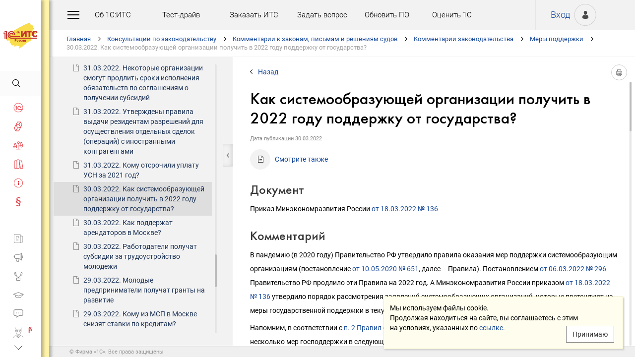

--- FILE ---
content_type: text/html; charset=Windows-1251
request_url: https://its.1c.ru/db/newscomm/content/478499/hdoc
body_size: 155888
content:
<!DOCTYPE HTML>
<html lang="ru" class="sidebar_level0 no-touchscreen js-disabled">
	<head>
		<meta http-equiv="Content-Type" content="text/html; charset=Windows-1251">
		<title id="w_title" class="w">Как системообразующей организации получить в 2022 году поддержку от государства? :: Комментарии законодательства</title>		<meta name="viewport" content="width=device-width, initial-scale=1.0, user-scalable=no">
		<meta name="theme-color" content="#ffdf16">
		<link rel="preconnect" href="https://mc.yandex.ru">
		<link rel="preconnect" href="https://counter.yadro.ru">
		<base id="w_base" class="l" data-nonce="" href="/db/content/newscomm/src/478499.htm" target="w_metadata_doc_frame">		
		<link id="w_canonical" rel="canonical" class="l" href="https://its.1c.ru/db/newscomm/content/478499/hdoc">		<script type="text/javascript">
			(function(){
				var n = navigator, d = document, de = d.documentElement, dc = de.className.replace(/(^|\s+)js-disabled(\s+|$)/, ' '), rxos = /(^|\s+)(android|ios)(\s+|$)/;
				if(window.TouchEvent && 'standalone' in n || window.matchMedia && matchMedia('(any-pointer: coarse)').matches){
					dc = dc.replace(/(^|\s+)no-touchscreen(\s+|$)/, ' touchscreen ');
					if(window.TouchEvent && 'standalone' in n){
						dc = dc.replace(rxos, ' ios ');
						d.addEventListener('touchstart', (function(){return function(){}})());
					}
					else if(n.userAgentData && n.userAgentData.platform === 'Android'
					|| (!n.userAgentData || !n.userAgentData.platform && n.vendor === 'Google Inc.') && n.userAgent.match(/\bAndroid\b/))
						dc = dc.replace(rxos, ' android ');
					else
						dc = dc.replace(rxos, ' ');
				}else
					dc = dc.replace(rxos, ' ').replace(/(^|\s+)touchscreen(\s+|$)/, ' no-touchscreen ');
				de.className = dc;
			})();
		</script>
		<script type="text/javascript">
window.deferred=[];window.errors=[];;
deferred.push(function(){App.User.init(false, 'BITRIX_SM_LOGIN', 'SUBSCRIBE_PERIOD', 'PARTWEB_LOGIN', 'FRESH_LOGIN', 'BITRIX_SM_UIDH', '/user/auth/ping.json', 1380);});
</script>		<script type="text/javascript">
			window.TEMPLATE_NEW = true;
			window.MOBILE_ENABLED = true;
		</script>
		<style>
		@font-face {
			font-family: 'Roboto';
			src: url('/font/roboto/Roboto-Regular.woff2') format('woff2'),
				 url('/font/roboto/Roboto-Regular.woff') format('woff');
			font-weight: normal;
			font-style: normal;
			font-display: block;
		}
		@font-face {
			font-family: 'Roboto';
			src: url('/font/roboto/Roboto-Bold.woff2') format('woff2'),
				 url('/font/roboto/Roboto-Bold.woff') format('woff');
			font-weight: bold;
			font-style: normal;
			font-display: block;
		}
		@font-face {
			font-family: 'FuturaMediumC';
			src: url('/font/futura/FuturaMediumC.woff2') format('woff2'),
				 url('/font/futura/FuturaMediumC.woff') format('woff');
			font-weight: 500;
			font-style: normal;
			font-display: block;
		}
		@font-face {
			font-family: 'FuturaDemiC';
			src: url('/font/futura/FuturaDemiC.woff2') format('woff2'),
				 url('/font/futura/FuturaDemiC.woff') format('woff');
			font-weight: normal;
			font-style: normal;
			font-display: block;
		}
		@font-face {
			font-family: 'FuturaBookC';
			src: url('/font/futura/FuturaBookC.woff2') format('woff2'),
				 url('/font/futura/FuturaBookC.woff') format('woff');
			font-weight: normal;
			font-style: normal;
			font-display: block;
		}
		@font-face {
			font-family: 'FuturaLightC';
			src: url('/font/futura/FuturaLightC.woff2') format('woff2'),
				 url('/font/futura/FuturaLightC.woff') format('woff');
			font-weight: 300;
			font-style: normal;
			font-display: block;
		}
		</style>
												<link rel="stylesheet" type="text/css" href="/common/page/css/1769184892/core__new.css_?_=1769184892"><link rel="stylesheet" type="text/css" href="/common/page/css/1769184892/its__new.css_?_=1769184892"><link rel="stylesheet" type="text/css" href="/css/mobile.css?_=1758294439">							<script type="text/javascript" onload="this.loaded=true" defer src="/common/page/js/1769186359/core__new.js_?_=1769186359"></script><script type="text/javascript" onload="this.loaded=true" defer src="/common/page/js/1769186359/its__new.js_?_=1769186359"></script>						<style>
				html
		{contain:strict}
		html::-webkit-scrollbar,
		body::-webkit-scrollbar
		{display:none}
				</style>
		<link id="favicon_static" type="image/x-icon" rel="icon" href="/favicon.ico">
				<link rel="apple-touch-icon" sizes="120x120" href="/img_new/logo_its_apple_touch_120.png?_=1621642314">
		<link rel="apple-touch-icon" sizes="152x152" href="/img_new/logo_its_apple_touch_152.png?_=1621642321">
		<link rel="apple-touch-icon" sizes="180x180" href="/img_new/logo_its_apple_touch_180.png?_=1621642327">
		<meta name="description" content="Комментарий к документу: Приказ Минэкономразвития России от 18.03.2022 № 136">
		<meta name="og:image" content="https://its.1c.ru/db/content/newscomm/_metaimage/478499/hdoc/696x394.png?_=000000D22C9ADC87-v2">
		<meta name="og:image" content="https://its.1c.ru/db/content/newscomm/_metaimage/478499/hdoc/770x342.png?_=000000D22C9ADC87-v2">
		<meta name="og:image" content="https://its.1c.ru/img_new/logo_its_og_image_300.png?_=1686643598">
		<meta name="robots" content="noarchive">
		<link rel="search" type="application/opensearchdescription+xml" title="1С:ИТС" href="/search/opensearch.xml">
	</head>
	<body class="ru lang_ru its main main_main tabbed unauthorized" data-app="its" data-module="main" data-action="main">
		<div id="main_container" class="sidebar-fixed " data-viewport-shift-media-max-width-portrait="478px" data-viewport-shift-media-max-width-landscape="991px" data-viewport-shift-snap-padding="5px" data-viewport-shift-scrollbar-width="10px" data-viewport-shift-scrollbar-border-width="3px" data-viewport-shift-translate-x="0px" data-viewport-shift-absolute-max-shift="265">
<!-- noindex -->
		<div id="header">
			<div id="w_siteselect" class="w" style="display:none"></div>			<div class="top-personal">
				<div id="w_user_login" class="w unauthorized null"><iframe id="auth_check" name="auth_check" style="display:none" src="https://login.1c.ru/login?service=https%3A%2F%2Fits.1c.ru%2Flogin%2F%3Faction%3Daftercheck%26provider%3Dlogin&amp;gateway=true" class="nojs"></iframe>
<div id="personal_info">
	<a id="login" class="nojs" href="/user/auth?backurl=%2Fdb%2Fnewscomm%2Fcontent%2F478499%2Fhdoc" target="_top" rel="nofollow" onclick="this.href=this.href.replace(/\?backurl=.*$/,'?backurl='+encodeURIComponent(location.href.replace(/^https?:\/\/[^\/]+/, '')))">Вход</a>
</div>
<div class="avatar">
	<a class="nojs" href="/user/auth?backurl=%2Fdb%2Fnewscomm%2Fcontent%2F478499%2Fhdoc" target="_top" rel="nofollow" onclick="this.href=this.href.replace(/\?backurl=.*$/,'?backurl='+encodeURIComponent(location.href.replace(/^https?:\/\/[^\/]+/, '')))" aria-label="Вход">&nbsp;</a>
</div>
</div>			</div>
			<div id="top_menu">
				<div id="top_menu_burger_space">
					<div id="top_menu_burger" onClick="setTimeout(function(){var d=document,de=d.documentElement,db=d.body,mc=d.getElementById('main_container'),rx=/\bshow-menu\b/,hc=db.className.match(rx);if(!d.getElementById('w_sidebar_menu')||window.styleDeferred&&styleDeferred.usingShell&&!styleDeferred.inactive){alert(window.styleDeferred.error?'Произошла ошибка. Пожалуйста, перезагрузите страницу.':'Пожалуйста, подождите...');return}if(hc){de.className=de.className.replace(rx, '');db.className=db.className.replace(rx, '')}else{de.className+=' show-menu';db.className+=' show-menu'}if(window.SSP&&window.App){!hc&&App.Sidebar.load(false,false,function(){});!hc&&App.Viewport.hasShift()&&db.addEventListener('transitionend',App.Viewport.resetShift,false);if(App.sidebarCarousel.getPosition()){App.sidebarCarousel.adjust();!hc&&App.sidebarCarousel.moveTo(0);}}}, 0)"></div>
				</div>
				<div class="top_menu1">
					<div class="top_menu_item"><a target="_top" href="/db/aboutitsnew">Об 1С:ИТС</a></div>
					<div class="top_menu_item"><a target="_top" href="/test-drive">Тест-драйв</a></div>
					<div class="top_menu_item"><a target="_top" href="/zakaz?order[comment]=Заявка на заключение договора ИТС">Заказать ИТС</a></div>
										<div class="top_menu_item"><a target="_top" href="/docs/question/">Задать вопрос</a></div>
										<div class="top_menu_item"><a target="_top" href="/docs/update1c/">Обновить ПО</a></div>
										<div class="top_menu_item"><a target="_top" href="/personal/qos">Оценить 1С</a></div>
															<div class="top_menu_item"><a target="_blank" rel="noopener" href="https://torg.1c.ru/equipment/onlayn-kassy/?utm_source=its&utm_medium=tmenu">Купить кассу</a></div>
									</div>
				<div class="top_menu2">
										<div class="top_menu_item"><a target="_top" href="/db/itsrev">Тематические подборки</a></div>
															<div class="top_menu_item"><a target="_top" href="/calendar">Календарь бухгалтера</a></div>
															<div class="top_menu_item"><a target="_top" href="/docs/calc_help/">Калькуляторы</a></div>
					<div class="top_menu_item"><a target="_top" href="/kbk">Подбор КБК</a></div>
															<div class="top_menu_item last_search_link"><a target="_top" href="/db/morphmerged/search">Последние результаты поиска</a></div>
																				<div class="top_menu_item"><a target="_top" href="/news/subscription">Подписаться на рассылку</a></div>
																								</div>
			</div>
			<script type="text/javascript">
				document.getElementById('top_menu').style.setProperty('--menu-item-count', document.getElementsByClassName('top_menu_item').length);
			</script>
		</div>
		<!-- /noindex -->			<script type="text/javascript">
				if(window.performance
				&& (performance.getEntriesByName || performance.getEntriesByType)
				&& window.PerformancePaintTiming
				&& window.requestAnimationFrame)
					(function(){
						var disableFaultyPaintReporting = function(){
							if(performance.faultyPaintReportingDisabled)
								return;
							else if(document.visibilityState === 'hidden' && !performance.getEntriesByType('paint').length)
								performance.faultyPaintReportingDisabled = document.prerendering ? 'prerender' : 'hidden';
							else if(!('standalone' in navigator) && (!window.styleDeferred || !styleDeferred.waitingPaint))
								requestAnimationFrame(function(){
									requestAnimationFrame(function(){
										setTimeout(function(){
											if(performance.faultyPaintReportingDisabled || performance.getEntriesByType('paint').length)
												return;
											performance.faultyPaintReportingDisabled = 'timeout';
										}, 500);
									});
								});
						};
						if(window.styleDeferred && !styleDeferred.inactive && !styleDeferred.usingShell){
							styleDeferred.push(disableFaultyPaintReporting);
							var splashPreload = document.getElementById('css_shell_splash_preload');
							if(splashPreload)
								splashPreload.onload = disableFaultyPaintReporting;
						}
						else
							disableFaultyPaintReporting();
					})();
			</script>
<script type="text/javascript">
			deferred.push(function(){
				App.navChainCarousel = new App.Carousel('navchain_inner', 'w_navchain', 'navchain_left', 'navchain_right', null, {
					bypixel:false,
					absolute:true,
					step:1,
					wrap:false
				});
				var navChain = SSP.DOM.byId('w_navchain');
				SSP.DOM.listen(navChain, 'click', App.Handler.navChainClick);
				if(SSP.Browser.hasTouchScreen)
					SSP.DOM.listen(navChain, 'touchstart', App.Handler.navChainTouchStart);
							});
		</script><div id="navchain"><div class="navchain_carousel__navigation left disabled" id="navchain_left"></div><div id="navchain_inner">
		<ol id="w_navchain" class="blank w" itemtype="http://schema.org/BreadcrumbList" itemscope><!--noindex-->
<li itemprop="itemListElement" itemscope itemtype="http://schema.org/ListItem" class="inline-block">
<a class="inline-block" href="/" id="navchain_level_1" target="_top" itemprop="item">Главная</a>
<meta itemprop="name" content="Главная" />
<meta itemprop="position" content="1" />
</li>
<!--/noindex-->
<li itemprop="itemListElement" itemscope itemtype="http://schema.org/ListItem" class="inline-block">
<a class="inline-block" href="/section/law" id="navchain_level_2" target="_top" itemprop="item">Консультации по законодательству</a>
<meta itemprop="name" content="Консультации по законодательству" />
<meta itemprop="position" content="2" />
</li>
<li itemprop="itemListElement" itemscope itemtype="http://schema.org/ListItem" class="inline-block">
<a class="inline-block" href="/section/law/law_comments" id="navchain_level_3" target="_top" title="Комментарии к законам, письмам и решениям судов" itemprop="item">Комментарии к законам, письмам и решениям судов</a>
<meta itemprop="name" content="Комментарии к законам, письмам и решениям судов" />
<meta itemprop="position" content="3" />
</li>
<li itemprop="itemListElement" itemscope itemtype="http://schema.org/ListItem" class="inline-block">
<a class="inline-block" href="/db/newscomm" id="navchain_level_4" target="_top" title="Комментарии законодательства" itemprop="item">Комментарии законодательства</a>
<meta itemprop="name" content="Комментарии законодательства" />
<meta itemprop="position" content="4" />
</li>
<li itemprop="itemListElement" itemscope itemtype="http://schema.org/ListItem" class="inline-block">
<a class="inline-block" href="/db/newscomm/content/-2705/hdoc" id="navchain_level_5" target="_top" title="Меры поддержки" itemprop="item">Меры поддержки</a>
<meta itemprop="name" content="Меры поддержки" />
<meta itemprop="position" content="5" />
</li>
<li class="inline-block">
<span class="date"><noscript id="navchain_autofocus_noscript"><input class="autofocus_noscript" type="text" tabindex="-1" autofocus></noscript>30.03.2022. </span><h1 class="inline-block" id="navchain_level_6" title="Как системообразующей организации получить в 2022 году поддержку от государства?">Как системообразующей организации получить в 2022 году поддержку от государства?</h1>
</li>
<script type="text/javascript">
	deferred.push(function(){
		if(App.navChainCarousel)
		{
			App.navChainCarousel.adjust();
						App.navChainCarousel.moveTo(5, App.Carousel.MOVETO_ALIGN_LEFT, true);
		}
	});
	(function(){
		var nans = document.getElementById('navchain_autofocus_noscript');
		if(nans)
			nans.parentNode.removeChild(nans);
		var ribbon = document.getElementById('w_navchain');
		ribbon.style.visibility = 'hidden';
		var enableButton = function(id){
			var button = document.getElementById(id);
			if(button){
				button.className = button.className.replace(/\bdisabled\b/g, ' ');
				return true;
			}
		};
		var removePseudo = function(){
			document.documentElement.className = document.documentElement.className.replace(/(^|\s+)pseudo-navchain-chevron-(left|right)\b[^\s]*/g, ' ');
			if(window.styleDeferred && !styleDeferred.inactive && styleDeferred.appendShell)
				styleDeferred.appendShell('body::before{display:none}');
		};
		var adjustCarousel = function(isEager){
			var style = ribbon.style;
			if(style.display !== 'block')
				style.display = 'block'
			try{
				var aperture = document.getElementById('navchain_inner');
				var apertureRect = aperture.getBoundingClientRect();
				var apertureSize = Math.round(apertureRect.right) - Math.round(apertureRect.left);
				var ribbonSize = ribbon.scrollWidth;
				if(ribbonSize > apertureSize){
					var moveTo = ribbon.children[5];
					var moveToRect = moveTo.getBoundingClientRect();
					var ribbonPosition = Math.round(apertureRect.left) - Math.round(moveToRect.left);
					var supportsTransform = window.CSS && CSS.supports && CSS.supports('transform: translate(0px, 0px)');
					var existingMatch = supportsTransform ? style.transform.match(/^translate\((-?\d+[\.\d]*)px\b/) : style.left.match(/^(-?\d+[\.\d]*)px$/);
					var existingPosition = existingMatch ? parseInt(existingMatch[1], 10) : 0;
					if(existingPosition)
						ribbonPosition += existingPosition;
					if(ribbonPosition > 0)
						ribbonPosition = 0;
					else{
						if(isEager && !document.getElementById('navchain_left'))
							setTimeout(function(){
								enableButton('navchain_left') || setTimeout(function(){enableButton('navchain_left')}, 0);
							}, 0);
						else
							enableButton('navchain_left');
					}
					if(ribbonPosition < apertureSize - ribbonSize)
						ribbonPosition = apertureSize - ribbonSize;
					else{
						if(isEager && !document.getElementById('navchain_right'))
							setTimeout(function(){
								enableButton('navchain_right') || setTimeout(function(){enableButton('navchain_right')}, 0);
							}, 0);
						else
							enableButton('navchain_right');
					}
					if(window.requestAnimationFrame)
						requestAnimationFrame(function(){
							requestAnimationFrame(function(){
								requestAnimationFrame(removePseudo);
							});
						});
					else
						setTimeout(removePseudo, 0);
					if(ribbonPosition){
						if(supportsTransform)
							style.transform = 'translate(' + ribbonPosition + 'px, 0px)';
						else
							style.left = ribbonPosition + 'px';
						if(window.App&&App.navChainCarousel)
							App.navChainCarousel.syncPosition(ribbonPosition);
					}
				}
			}catch(e){
				console.log(e);
			}
			style.visibility = 'visible';
			if(isEager && window.styleDeferred && !styleDeferred.inactive && styleDeferred.appendShell)
				styleDeferred.appendShell('html::before{display:none}');
		};
		if(window.styleDeferred){
			if(styleDeferred.waitingPaint)
				;
			else if(styleDeferred.inactive
			|| styleDeferred.usingShell && ('standalone' in navigator || !document.documentElement.className.match(/(^|\s+)pseudo-navchain-chevron-right(\s+|$)/)))
				adjustCarousel(true);
			else
				styleDeferred.push(adjustCarousel);
			if(styleDeferred.waitingPaint || window.TouchEvent && 'standalone' in navigator){
				var fonts = document.fonts;
				if(fonts && (!fonts.check || !fonts.ready))
					fonts = void 0;
				var bodyFont = 'normal 400 1px Roboto';
				var adjustCarouselWithFonts = function(){
					if(fonts && 'standalone' in navigator){
						if(fonts.check(bodyFont))
							adjustCarousel();
						else
							fonts.ready.then(function(){
								adjustCarousel();
							});
					}else
						setTimeout(adjustCarousel, 0);
				};
				if(styleDeferred.waitingPaint)
					var waitingPaintInterval = setInterval(function(){
						if(styleDeferred.inactive
						|| !styleDeferred.waitingPaint
						|| window.PerformancePaintTiming && performance.getEntriesByType('paint').length && (!('standalone' in navigator) || fonts && fonts.check(bodyFont))){
							clearInterval(waitingPaintInterval);
							if(window.requestAnimationFrame)
								requestAnimationFrame(function(){
									requestAnimationFrame(adjustCarouselWithFonts);
								});
							else
								setTimeout(adjustCarouselWithFonts, 0);
							ribbon.className += ' not-waiting-paint';
						}
					}, 16);
				else
					setTimeout(adjustCarouselWithFonts, 0);
			}
		}
		else
			adjustCarousel(true);
	})();
</script>
</ol>		</div><div class="navchain_carousel__navigation right disabled" id="navchain_right"></div></div>						<script type="text/javascript">
				deferred.push(function(){try{SSP.Scroll.mimicByClass('mimic_scroll');}catch(e){}});
							deferred.push(function(){if(!SSP.Browser.Android && !SSP.Browser.IOS && document.activeElement == document.body || document.activeElement == document.documentElement)SSP.DOM.requestAnimationFrame(function(){SSP.DOM.focus(SSP.DOM.byId('w_content'));});});
						</script>
<div id="w_content" class="l"><div id="l_classifier" class="l" style="display:none"></div><div id="l_content" class="l with-toc null" style="display:"><div id="l_doc" class="l" style="display:"><div id="l_doc_frame" class="l" data-db="newscomm" data-doc="478499" data-tab="hdoc" style="display:"><div id="l_doc_frame_inner" class="l loading null" data-header-font="" data-header-tag="" data-header-pseudo="" data-wait-fonts="normal 500 1px FuturaMediumC,normal 400 1px Roboto" data-wait-images="" style="display:"><iframe id="w_metadata_doc_frame" class="l mimic_scroll" name="w_metadata_doc_frame" frameborder="0" scrolling="auto" title="Документ" src="/db/content/newscomm/src/478499.htm" srcdoc="&lt;!DOCTYPE HTML&gt;
&lt;html lang=&quot;ru&quot; class=&quot;js-disabled&quot;&gt;
	&lt;head&gt;
		&lt;meta http-equiv=&quot;Content-Type&quot; content=&quot;text/html; charset=Windows-1251&quot;&gt;
		&lt;title&gt;30.03.2022 Как системообразующей организации получить в 2022 году поддержку от государства? :: &amp;#1050;&amp;#1086;&amp;#1084;&amp;#1084;&amp;#1077;&amp;#1085;&amp;#1090;&amp;#1072;&amp;#1088;&amp;#1080;&amp;#1080; &amp;#1079;&amp;#1072;&amp;#1082;&amp;#1086;&amp;#1085;&amp;#1086;&amp;#1076;&amp;#1072;&amp;#1090;&amp;#1077;&amp;#1083;&amp;#1100;&amp;#1089;&amp;#1090;&amp;#1074;&amp;#1072;&lt;/title&gt;
		&lt;style&gt;body
{
	font-size: 14px;
	font-family: Roboto,Helvetica,Verdana,Arial,sans-serif;
	font-weight: 400;
	text-align: left;
	text-autospace: none;
	text-indent: 0;
	margin: 0;
}

html.android body
{
	font-family: system-ui,sans-serif;
}

@media (any-pointer: coarse), (pointer: none) {
	html.js-disabled body
	{
		font-family: system-ui,sans-serif;
	}
}

h1, h2, h3, h4, h5, h6, p, ul, ol, table, .nav, div#actinfo
{
	margin-left: 35px;
	margin-right:35px;
}

h1, h2, h3, h4, h5, h6
{
	font-family: FuturaMediumC,Trebuchet MS,Arial,sans-serif;
	font-weight: normal;
	margin-bottom: 0;
}

html.android h1,
html.android h2,
html.android h3,
html.android h4,
html.android h5,
html.android h6
{
	font-family: FuturaMediumC,FuturaMediumC-fallback-android,sans-serif;
}

h1
{
	font-size: 12px;
	margin-top: 18px;
	text-transform: uppercase;
}

h2
{
	font-size: 33px;
	margin-top: 18px;
	padding: 0 0 0 0;
}

h3
{
	font-size: 26px;
	color: #373737;
	margin-top: 28px;
}

h4
{
	font-size: 22px;
	color: #373737;
	margin-top: 14px;
}

h5
{
	font-size: 18px;
	color: #373737;
	margin-top: 14px;
}

h6
{
	font-size: 18px;
	color: #1e3458;
	margin-top: 14px;
}

p, li
{
	line-height: 2em;
}

p
{
	margin-top: 7px;
	margin-bottom: 7px;
}

p.small
{
	font-size: 11px;
	text-align: center;
	margin-left: 0;
}

blockquote
{
	margin: 0 24px;
}

/*Списки*/
ul, ol, dl
{
	padding-left: 3px;/*3.3px / 4px*/
}

ul ul, ol ol, ul ol, ol ul
{
	margin-left: 26.5px;/*26.6px / 32px*/
	margin-right: 0;
}
	
ul li
{
	font-size: 14px;/*14.16px / 17px*/
	margin-left: 11.5px;/*11.6px / 14px*/
}

ul li p
{
	font-size: 14px;
	margin-left: 0;
}

ol li
{
	font-size: 14px;/*14.16px / 17px*/
	margin-left: 11.5px;/*11.6px / 14px*/
}

ol li p
{
	font-size: 14px;
	margin-left: 0;
}

ol ol li, ol ul li, ul ol li, ul ul li
{
	margin-left: 11.5px;/*11.6px / 14px*/
	list-style-type: disc;
}

ol ol ol li, ol ol ul li, ol ul ul li, ol ul ol li, ul ul ul li, ul ul ol li, ul ol ol li, ul ol ul li
{
	list-style-type: disc;
}

.list li{
	list-style-type: none;
}

.disc li{
	list-style-type: disc;
}

.nav
{
	margin-top: 0;
	margin-bottom: 0;
	padding-left: 0;
}

.nav li
{
	background-repeat: no-repeat;
	background-color: #ffffff;
	list-style-type: none;
	line-height: 24px;
	padding: 8px 15px 6px 36px;
	margin: 0;
	display: block;
}

.nav .doc,
.nav .doc_f,
.nav .doc_i
{
	background-image: url('[data-uri]');
	background-position: 6px 12px;
}

.nav .folder
{
	background-image: url('[data-uri]');
	background-position: 4px 12px;
}

.nav .pract
{
	background-image: url('[data-uri]');
	background-position: 0 7px;
}

.nav .info
{
	background-image: url('[data-uri]');
	background-position: 0 7px;
}


/* Рисунки */
.pic_title
{
	font-size: 12.5px;/*15px*/
	text-align: center;
	color: #646464;
	margin: 10px 0 16px 0;
}

.pic_image
{
	text-align: center;
	margin-bottom: 42px;
}


/*Ссылки*/
a:link
{
	color:#16489b;
	text-decoration: none;
}

a:visited
{
	color: #5484d2;
	text-decoration: none;
}

a:hover,
a:active
{
	color: #ff0000;
	text-decoration: none;
}
	
@media not all and (any-pointer: coarse) {
	a:not([href])
	{
		color: inherit;
		text-decoration: inherit;
	}
}

@media (-ms-high-contrast: none), (-ms-high-contrast: active) {
	a:not([href])
	{
		color: inherit;
		text-decoration: inherit;
	}
}

/* Таблицы */
table
{
	border-collapse: collapse;
	border: 1px solid #b2b2b2;
	width: 94%;
	margin-top: 23px;
	margin-bottom: 23px;
}

th
{
	font-size: 14px;/*14.16px / 17px*/
	font-family: FuturaMediumC,Trebuchet MS,Arial,sans-serif;
	font-weight: normal;
	background-color: #f2f2f2;
	text-align: center;
	padding: 4px 6px 6px 6px;
}

html.android th
{
	font-family: FuturaMediumC,FuturaMediumC-fallback-android,sans-serif;
}

th .small
{
	font-size: 12.5px;
}

td
{
	font-size: 12.5px;/*15px*/
	vertical-align: top;
	padding: 4px 6px 6px 6px;
	line-height: 1.5;
}

td p
{
	margin: 0;
}

td ol li, td ul li
{
	font-size: 12.5px;/*15px*/
	line-height: 1.5;
}

td ol, td ul
{
	margin-left: 12px;
}


/* Дата, релиз */
div#actinfo
{
	margin-top: 8px;
	margin-bottom: 40px;
}

div#actinfo p
{
	font-size: 11px;
	display: inline-block;
	float: left;
	margin: 0 16px 0 0;
}

#actinfo .date
{
	color: #848484;
}

#actinfo .release
{
	color: #b8b8b8;
}


/*  Актуально до  */
div#actually
{
	float: right;
	margin: 8px 35px 12px 8px;
}

div#actually p
{
	font-size: 11px;
	color: #d71621;
	margin: 0;
}

#content,
#content_t,
#content_ta,
#content_n
{
	clear: both;
	margin-top: 22px;
	margin-bottom: 20px;
}

/* Заголовок_Пример, _Внимание, _Формула, _Примечание */
.example, .attention, .formula, .notice, .term, #question
{
	padding: 22px 35px;
	margin: 20px 0 26px 0;
}

.example .subtitle, .attention .subtitle, .formula .subtitle, .notice .subtitle, #question .subtitle
{
	font-family: FuturaMediumC,Trebuchet MS,Arial,sans-serif;
	font-size: 16px;
	margin: 0;
}

html.android .example .subtitle,
html.android .attention .subtitle,
html.android .formula .subtitle,
html.android .notice .subtitle,
html.android #question .subtitle
{
	font-family: FuturaMediumC,FuturaMediumC-fallback-android,sans-serif;
}

.example p, .attention p, .formula p, .notice p, .term p, #question p
{
	margin: 0;
}

.example ul, .example ol, .attention ul, .attention ol, .formula ul, .formula ol, .notice ul, .notice ol
{
	margin-left: 0;
}

/* Пример */
.example
{
	background-color: #fffad8;/*#fbf5ce, #f7f7f7*/
}

/* Внимание */
.attention
{
	background-color: #fff3a9;
}

/* Формула */
.formula
{
	font-family: FuturaBookC;
	font-size: 16px;
	background-color: #f2f2f2;
}

/* Примечание */
.notice
{
	background-color: #f2f2f2;
}

/* Термин */
.term
{
	background-color: #f2f2f2;
}

/* Сноски */
.footnote
{
	font-size: 12px;
	margin-top: 7px;
}

ul.footnote
{
	margin-top: 0;
}

ul.footnote li 
{
	font-size: 12px;
	margin-top: 0;
}


/* См. также */
.annotation
{
	margin: 38px 0 32px 0;
	border-top:1px solid #f2f2f2;
}

.annotation h2
{
	font-size: 12px;
	font-family: Roboto,Helvetica,Verdana,Arial,sans-serif;
	font-weight: 700;
	margin-top: 32px;
	margin-bottom: 6px;
}

html.android .annotation h2
{
	font-family: system-ui,sans-serif;
}

@media (any-pointer: coarse), (pointer: none) {
	html.js-disabled .annotation h2
	{
		font-family: system-ui,sans-serif;
	}
}

.annotation .nav
{
	margin: 0 26px 0 26px;
}

.annotation .nav li
{
	font-size: 12px;
	color: #1e3458;
	padding: 4px 2px 2px 35px;
}

.annotation .nav .doc,
.annotation .nav .doc_f,
.annotation .nav .doc_i
{
	background-position: 12px 8px;
}

.annotation .nav .folder
{
	background-position: 10px 9px;
}

.annotation .nav .pract
{
	background-position: 6px 4px;
}

.annotation .nav .info
{
	background-position: 6px 4px;
}

#annotation_h
{
	margin: 22px 0 22px 0;
}

#annotation_h p
{
	padding:10px 2px 10px 50px;
}

#annotation_h .seealso_h 
{
	line-height: 21px;
	background-image: url('[data-uri]');
	Background-repeat: no-repeat;
}


/* Шапка */
div.header
{
	padding: 4pt;
	color: #ffffff; /*#7b7a78;*/
	text-align: center;
	font-weight: bold;
	font-size: 8pt;
	text-transform: uppercase;
	display: none;
}


/*   HoOSN, BGU   */

/* Пример */
.example_HoOSN_BGU
{
	margin: 7px 35px 7px 35px;
}

.example_HoOSN_BGU p
{
	margin: 0;
}

.example_HoOSN_BGU .subtitle 
{
	font-family: Roboto,Helvetica,Verdana,Arial,sans-serif;
	font-weight: bold;
	margin: 0;
}

html.android .example_HoOSN_BGU .subtitle
{
	font-family: system-ui,sans-serif;
}

@media (any-pointer: coarse), (pointer: none) {
	html.js-disabled .example_HoOSN_BGU .subtitle
	{
		font-family: system-ui,sans-serif;
	}
}

.example_HoOSN_BGU ul, .example_HoOSN_BGU ol
{
	margin-left: 0;
}

/*   Answers   */

/* Заголовок_Вопрос аудитору */
#question
{
	background-color: #f2f2f2;
}

#question ul, #question ol
{
	margin-left: 0;
}

/* Таблицы теоретических справочников */
.tax td
{
	line-height: 2;
}

.tax td ol li, .tax td ul li
{
	line-height: 2;
}


/*  KKT, EGAIS, MOTP */
#buy_cash
{
	color: black;
	background-color: #f7d511;
	margin: 8px 35px 8px 25px;
	padding: 16px 10px;
	width:170px;
	text-align: center;
	float: right;
	border-radius: 8px;
	font-size: 17px;
}

#buy_cash:after
{
	content: ' \25b8';
}

/*  ItsRev  */
h2.itsrev
{
	text-align: center;
}

.cloud
{
	margin: 28px 35px 0 35px;
}

.cloud a
{
	display: inline-block;
	width: 234px;
	height: 28px;
	font-size: 16px;
}

@media (max-width: 478px)
{

h1, h2, h3, h4, h5, h6, p, ul, ol, table, .nav, div#actinfo
{
	margin-left: 24px;
	margin-right:24px;
}

div#actually
{
	margin: 8px 24px 0 0;
}

.annotation .nav li
{
	padding-left: 24px;
}

.annotation .nav .doc
{
	background-position: 1px 5px;
}

.annotation .nav .doc_f
{
	background-position: 1px 5px;
}

.annotation .nav .doc_i
{
	background-position: 1px 5px;
}

.annotation .nav .folder
{
	background-position: 0 6px;
}

.annotation .nav .pract
{
	background-position: -2px 1px;
}

.annotation .nav .info
{
	background-position: 0 1px;
}

.example, .attention, .formula, .notice, .term
{
	padding: 18px 24px;
	margin: 20px 0 26px 0;
}

.example_HoOSN_BGU
{
	margin: 7px 24px 7px 24px;
}

#question
{
	background-color: #f2f2f2;
	padding: 18px 24px;
	margin: 20px 0 26px 0;
}

h2
{
	font-size: 22px;
}

h3
{
	font-size: 20px;
}

h4
{
	font-size: 18px;
}

h5
{
	font-size: 16px;
}

h6
{
	font-size: 16px;
}

p, li, .nav li
{
	line-height: 1.6;
}

ul ul, ol ol, ul ol, ol ul
{
	margin-left: 8px;
}

}&lt;/style&gt;
	&lt;meta name=&quot;robots&quot; content=&quot;noarchive&quot;&gt;
&lt;link href=&quot;https://its.1c.ru/db/content/newscomm/src/478499.htm&quot; rel=&quot;canonical&quot;&gt;
&lt;style&gt;/* fonts (Roboto) */

@font-face {
    font-family: 'Roboto';
    src: url('/font/roboto/Roboto-ThinItalic.woff2') format('woff2'),
         url('/font/roboto/Roboto-ThinItalic.woff') format('woff');
    font-weight: 100;
    font-style: italic;
    font-display: block;
}

@font-face {
    font-family: 'Roboto';
    src: url('/font/roboto/Roboto-BoldItalic.woff2') format('woff2'),
         url('/font/roboto/Roboto-BoldItalic.woff') format('woff');
    font-weight: bold;
    font-style: italic;
    font-display: block;
}

@font-face {
    font-family: 'Roboto';
    src: url('/font/roboto/Roboto-Thin.woff2') format('woff2'),
         url('/font/roboto/Roboto-Thin.woff') format('woff');
    font-weight: 100;
    font-style: normal;
    font-display: block;
}

@font-face {
    font-family: 'Roboto';
    src: url('/font/roboto/Roboto-BlackItalic.woff2') format('woff2'),
         url('/font/roboto/Roboto-BlackItalic.woff') format('woff');
    font-weight: 900;
    font-style: italic;
    font-display: block;
}

@font-face {
    font-family: 'Roboto';
    src: url('/font/roboto/Roboto-MediumItalic.woff2') format('woff2'),
         url('/font/roboto/Roboto-MediumItalic.woff') format('woff');
    font-weight: 500;
    font-style: italic;
    font-display: block;
}

@font-face {
    font-family: 'Roboto';
    src: url('/font/roboto/Roboto-LightItalic.woff2') format('woff2'),
         url('/font/roboto/Roboto-LightItalic.woff') format('woff');
    font-weight: 300;
    font-style: italic;
    font-display: block;
}

@font-face {
    font-family: 'Roboto';
    src: url('/font/roboto/Roboto-Black.woff2') format('woff2'),
         url('/font/roboto/Roboto-Black.woff') format('woff');
    font-weight: 900;
    font-style: normal;
    font-display: block;
}

@font-face {
    font-family: 'Roboto';
    src: url('/font/roboto/Roboto-Medium.woff2') format('woff2'),
         url('/font/roboto/Roboto-Medium.woff') format('woff');
    font-weight: 500;
    font-style: normal;
    font-display: block;
}

@font-face {
	font-family: 'Roboto';
	src: url('/font/roboto/Roboto-Regular.woff2') format('woff2'),
		 url('/font/roboto/Roboto-Regular.woff') format('woff');
	font-weight: normal;
	font-style: normal;
	font-display: block;
}

@font-face {
    font-family: 'Roboto';
    src: url('/font/roboto/Roboto-Light.woff2') format('woff2'),
         url('/font/roboto/Roboto-Light.woff') format('woff');
    font-weight: 300;
    font-style: normal;
    font-display: block;
}

@font-face {
    font-family: 'Roboto';
    src: url('/font/roboto/Roboto-Bold.woff2') format('woff2'),
         url('/font/roboto/Roboto-Bold.woff') format('woff');
    font-weight: bold;
    font-style: normal;
    font-display: block;
}

@font-face {
    font-family: 'Roboto';
    src: url('/font/roboto/Roboto-Italic.woff2') format('woff2'),
         url('/font/roboto/Roboto-Italic.woff') format('woff');
    font-weight: normal;
    font-style: italic;
    font-display: block;
}


/* fonts (Futura) */

@font-face {
	font-family: 'FuturaDemiC';
	src: url('/font/futura/FuturaDemiC.woff2') format('woff2'),
		 url('/font/futura/FuturaDemiC.woff') format('woff');
	font-weight: normal;
	font-style: normal;
    font-display: block;
}

@font-face {
	font-family: 'FuturaMediumC';
	src: url('[data-uri]') format('woff2'),
		 url('/font/futura/FuturaMediumC.woff') format('woff');
	font-weight: 500;
	font-style: normal;
    font-display: block;
}

@font-face {
	font-family: 'FuturaLightC';
	src: url('/font/futura/FuturaLightC-Italic.woff2') format('woff2'),
		 url('/font/futura/FuturaLightC-Italic.woff') format('woff');
	font-weight: 300;
	font-style: italic;
    font-display: block;
}

@font-face {
	font-family: 'FuturaMediumC';
	src: url('/font/futura/FuturaMediumC-Italic.woff2') format('woff2'),
		 url('/font/futura/FuturaMediumC-Italic.woff') format('woff');
	font-weight: 500;
	font-style: italic;
    font-display: block;
}

@font-face {
	font-family: 'FuturaLightC';
	src: url('/font/futura/FuturaLightC.woff2') format('woff2'),
		 url('/font/futura/FuturaLightC.woff') format('woff');
	font-weight: 300;
	font-style: normal;
    font-display: block;
}

@font-face {
	font-family: 'FuturaDemiC';
	src: url('/font/futura/FuturaDemiC-Italic.woff2') format('woff2'),
		 url('/font/futura/FuturaDemiC-Italic.woff') format('woff');
	font-weight: normal;
	font-style: italic;
    font-display: block;
}

@font-face {
	font-family: 'FuturaBookC';
	src: url('/font/futura/FuturaBookC-Italic.woff2') format('woff2'),
		 url('/font/futura/FuturaBookC-Italic.woff') format('woff');
	font-weight: normal;
	font-style: italic;
    font-display: block;
}

@font-face {
	font-family: 'FuturaBookC';
	src: url('/font/futura/FuturaBookC.woff2') format('woff2'),
		 url('/font/futura/FuturaBookC.woff') format('woff');
	font-weight: normal;
	font-style: normal;
    font-display: block;
}

@font-face {
	font-family: 'FuturaMediumC-fallback-android';
	src: local('Roboto Bold');
	font-weight: 500;
	font-style: normal;
    font-display: block;
	size-adjust: 88%;
	ascent-override: 82.84%;
	descent-override: 26.02%;
	line-gap-override: 22.5%;
}

html.android body,
html.android .annotation h2,
html.android .example_HoOSN_BGU .subtitle
{
	font-family: system-ui,sans-serif;
}

@media (any-pointer: coarse), (pointer: none) {
	html.js-disabled body,
	html.js-disabled .annotation h2,
	html.js-disabled .example_HoOSN_BGU .subtitle
	{
		font-family: system-ui,sans-serif;
	}
}

*
{box-sizing:border-box}

a
{text-decoration-skip-ink:none}

.msocomtxt,
.iss_disk_only
{display:none}

@media not all and (any-pointer: coarse) {
  * a:not([href]),
  * a:not([href]):hover
  {color:inherit;text-decoration:inherit}
  
  * a:not([href]):focus,
  a.bookmark:focus
  {outline:0}
}

@media (-ms-high-contrast: none), (-ms-high-contrast: active) {
  * a:not([href]),
  * a:not([href]):hover
  {color:inherit;text-decoration:inherit}
  
  * a:not([href]):focus,
  a.bookmark:focus
  {outline:0}
}

pre
{font-family:Courier New, Courier, monospace}

.iss_sch_hl,
mark
{background-color:#fff3a9;color:inherit;padding:0.2em}

.iss_sch_hl.active,
mark.active
{background-color:#ffdf16}

.iss_sch_hl:hover,
.iss_sch_hl.active:hover,
mark:hover,
mark.active:hover
{background-color:#dddddd}

#w_share
{margin:38px 0 32px 0!important;border-top:1px solid #f2f2f2!important;padding:18px 35px}

#w_share::before
{content:&quot;\041f\043e\0434\0435\043b\0438\0442\044c\0441\044f&quot;;color:#ff0101}

#w_share a.share
{display:inline-block;height:32px!important;width:32px!important;margin:0 0 0 32px!important;background-position:center center!important;vertical-align:middle;border:1px solid #f2f2f2;border-radius:16px;background-repeat:no-repeat}

#w_share a.share:hover
{border-color:#ffdf16;background-color:#ffdf16}

#w_share a#share_fb
{background-image:url('/img_new/f.png')}

#w_share a#share_fb:hover
{background-image:url('/img_new/hover/f_hover.png')}

#w_share a#share_tw
{background-image:url('/img_new/t.png')}

#w_share a#share_tw:hover
{background-image:url('/img_new/hover/t_hover.png')}

#w_share a#share_vk
{background-image:url('[data-uri]')}

#w_share a#share_vk:hover
{background-image:url('/img_new/hover/vk_hover.png')}

#w_news_footer
{padding:5px 20px;margin-top:-32px;position:static}

#w_news_footer
{border-top:1px solid #e0e0e0;background-color:#ffe016;background-repeat:no-repeat;background-position:bottom right}

#w_news_footer.with-background
{background-image:/*noembed*/url('/img_new/envelope.gif')}

#w_news_footer
{min-height:350px;font-family:FuturaLightC, Trebuchet MS, Arial, sans-serif;font-size:19px!important;border-top:0;line-height:30px!important}

#w_news_footer #subscription_footer_header
{font-weight:normal;padding-left:40px;font-size:42px!important;clear:both;margin:10px 0;line-height:1.1!important;font-family:FuturaMediumC,Trebuchet MS,Arial,sans-serif;text-transform:none}

html.android #w_news_footer #subscription_footer_header
{font-family:FuturaMediumC,FuturaMediumC-fallback-android,sans-serif}

#w_news_footer p,
#w_news_footer ul,
#w_news_footer form,
#w_webpush
{padding-left:40px}

#w_news_footer p,
#w_news_footer ul
{margin:0 0 10px;line-height:30px}

#w_news_footer li
{margin:0;font-size:19px;line-height:30px}

#w_news_footer form,
#w_webpush
{margin:27px 0}

#w_news_footer form input,
#w_webpush #webpush_button,
#w_webpush #webpush_message
{border:1px solid #ebce18;background-color:#ffe546;padding:0;font-family:Roboto,Helvetica,Verdana,Arial,sans-serif;font-size:14px;padding:2px 20px;height:36px}

html.android #w_news_footer form input,
html.android #w_webpush #webpush_button,
html.android #w_webpush #webpush_message
{font-family:system-ui,sans-serif}

@media (any-pointer: coarse), (pointer: none) {
	html.js-disabled #w_news_footer form input,
	html.js-disabled #w_webpush #webpush_button,
	html.js-disabled #w_webpush #webpush_message
	{font-family:system-ui,sans-serif}
}

#w_news_footer form input,
#w_webpush #webpush_button
{outline:0}

#w_webpush
{visibility:hidden;min-height:36px}

#w_news_footer form input.input,
#w_webpush #webpush_message
{width:216px}

#w_webpush #webpush_message
{cursor:default}

#w_webpush #webpush_message,
#w_webpush #webpush_spoiler
{display:inline-block;border:1px solid transparent}

#w_webpush #webpush_spoiler
{color:#000;display:inline-block;height:36px;padding-left:12px}

#w_news_footer form input::placeholder,
#w_news_footer form input::-webkit-placeholder,
#w_news_footer form input::-webkit-input-placeholder,
#w_webpush #webpush_button,
#w_webpush #webpush_help a
{color:#000}

#w_news_footer #subscription_submit,
#w_webpush #webpush_button
{cursor:pointer;background-color:#fbec87;width:150px;-webkit-appearance:button;appearance:button;color:#000;font-weight:normal}

#w_news_footer input,
#w_news_footer button,
#w_webpush input,
#w_webpush button
{border-radius:0}

@media (max-width: 628px)
{
	#w_news_footer #subscription_submit,
	#w_webpush #webpush_button
	{width:216px}
}

@media print { #w_share, #w_webpush, #w_news_footer {display:none!important} }

img.enlargeable
{
	max-width: 100%;
	height: auto;
	cursor: pointer;
	cursor: zoom-in;
	transition: max-width 600ms ease;
}

img.enlargeable.enlarged
{
	max-width: none;
	cursor: pointer;
	cursor: zoom-out;
}

img.enlargeable.incomplete
{
	background-image: url('/img_new/spinner-tpt-small.svg');
	background-position: center center;
	background-repeat: no-repeat;
}

@media (-ms-high-contrast: none), (-ms-high-contrast: active)
{
	img.enlargeable.incomplete
	{
		background-image: none;
	}
}

.aspect-ratio-keeper {
  position: relative;
  max-height: var(--max-height);
}

.aspect-ratio-keeper::before {
  content: &quot;&quot;;
  display: block;
  padding-bottom: calc(100% / (var(--aspect-ratio)) + var(--height-compensation));
}

.aspect-ratio-keeper &gt; img.enlargeable,
.aspect-ratio-keeper &gt; a,
.aspect-ratio-keeper &gt; span {
  position: absolute;
  top: 0;
  max-height: 100%;
}

.aspect-ratio-keeper.aspect-ratio-keeper-left &gt; img.enlargeable,
.aspect-ratio-keeper.aspect-ratio-keeper-left &gt; a,
.aspect-ratio-keeper.aspect-ratio-keeper-left &gt; span {
  left: 0;
}

.aspect-ratio-keeper.aspect-ratio-keeper-right &gt; img.enlargeable,
.aspect-ratio-keeper.aspect-ratio-keeper-right &gt; a,
.aspect-ratio-keeper.aspect-ratio-keeper-right &gt; span {
  right: 0;
}

.aspect-ratio-keeper.aspect-ratio-keeper-center &gt; img.enlargeable,
.aspect-ratio-keeper.aspect-ratio-keeper-center &gt; a,
.aspect-ratio-keeper.aspect-ratio-keeper-center &gt; span {
  left: 50%;
  transform: translate(-50%);
}

html {
	-webkit-tap-highlight-color: rgba(0, 0, 0, 0);
}

@media (any-pointer: coarse) {
	html,
	body {
		scrollbar-gutter: stable;
	}
	html::-webkit-scrollbar,
	body::-webkit-scrollbar {
		background-color: transparent;
		--scrollbar-corner: absent;
	}
	html::-webkit-scrollbar:corner-present,
	body::-webkit-scrollbar:corner-present {
		--scrollbar-corner: present;
	}
	html::-webkit-scrollbar-track,
	body::-webkit-scrollbar-track,
	html::-webkit-scrollbar-button,
	body::-webkit-scrollbar-button {
		background-color: #e7e7e7;
	}
	html::-webkit-scrollbar-thumb,
	body::-webkit-scrollbar-thumb {
		background-color: #bbbbbb;
	}
	html::-webkit-scrollbar:vertical,
	body::-webkit-scrollbar:vertical,
	html::-webkit-scrollbar-track:vertical,
	body::-webkit-scrollbar-track:vertical,
	html::-webkit-scrollbar-thumb:vertical,
	body::-webkit-scrollbar-thumb:vertical,
	html::-webkit-scrollbar-button:vertical,
	body::-webkit-scrollbar-button:vertical {
		width: 10px;
		border-top: 0;
		border-bottom: 0;
	}
	html::-webkit-scrollbar:horizontal,
	body::-webkit-scrollbar:horizontal,
	html::-webkit-scrollbar-track:horizontal,
	body::-webkit-scrollbar-track:horizontal,
	html::-webkit-scrollbar-thumb:horizontal,
	body::-webkit-scrollbar-thumb:horizontal,
	html::-webkit-scrollbar-button:horizontal,
	body::-webkit-scrollbar-button:horizontal {
		height: 10px;
		border-left: 0;
		border-right: 0;
	}
	html::-webkit-scrollbar,
	body::-webkit-scrollbar,
	html::-webkit-scrollbar-track,
	body::-webkit-scrollbar-track,
	html::-webkit-scrollbar-thumb,
	body::-webkit-scrollbar-thumb,
	html::-webkit-scrollbar-button,
	body::-webkit-scrollbar-button {
		border-width: 3px;
		border-style: solid;
		border-color: transparent;
		-webkit-background-clip: content-box;
		background-clip: content-box;
	}
	html::-webkit-scrollbar-thumb:vertical,
	body::-webkit-scrollbar-thumb:vertical {
		min-height: 66px;
	}
	html::-webkit-scrollbar-thumb:horizontal,
	body::-webkit-scrollbar-thumb:horizontal {
		min-width: 66px;
	}
	html::-webkit-scrollbar-corner,
	body::-webkit-scrollbar-corner,
	html::-webkit-resizer,
	body::-webkit-resizer,
	html::-webkit-scrollbar-button,
	body::-webkit-scrollbar-button,
	html.attached_to_viewport::-webkit-scrollbar-button:vertical:increment:end:corner-present,
	body.attached_to_viewport::-webkit-scrollbar-button:vertical:increment:end:corner-present,
	html.attached_to_viewport &gt; body::-webkit-scrollbar-button:vertical:increment:end:corner-present {
		display: none;
	}
	html.attached_to_viewport::-webkit-scrollbar-button:vertical:increment:end,
	body.attached_to_viewport::-webkit-scrollbar-button:vertical:increment:end,
	html.attached_to_viewport &gt; body::-webkit-scrollbar-button:vertical:increment:end {
		display: block;
		height: 0;
	}
}
&lt;/style&gt;
&lt;meta name=&quot;viewport&quot; content=&quot;width=device-width, initial-scale=1.0, user-scalable=no&quot;&gt;
&lt;meta name=&quot;format-detection&quot; content=&quot;telephone=no&quot;&gt;
&lt;style id=&quot;doc_style&quot;&gt;.iss_sch_hl,mark,.iss_sch_hl.active,mark.active{background-color:transparent!important;padding:0}&lt;/style&gt;
&lt;script type=&quot;text/javascript&quot;&gt;(function(window, undefined)
{
	&quot;use strict&quot;;
	
	if(window.frameElement)
	{
		var parent = window.frameElement.ownerDocument.defaultView || window.frameElement.ownerDocument.parentWindow;
		var styleDeferred = parent.styleDeferred;
		var iframeParent = window.frameElement.parentNode;
		var waitFonts = iframeParent.getAttribute('data-wait-fonts');
		var headerFont = iframeParent.getAttribute('data-header-font');
		var headerTag = iframeParent.getAttribute('data-header-tag');
		var headerPseudo = iframeParent.getAttribute('data-header-pseudo');
		
		if(waitFonts)
		{
			waitFonts = waitFonts.split(',');
			var fontTriggerCss = [];
			var fontTriggerRules = 'content:&quot;.&quot;;position:absolute;visibility:hidden';
			
			if(waitFonts[0])
				fontTriggerCss.push('html::before{' + fontTriggerRules + ';font:' + waitFonts[0] + '}');
			
			if(waitFonts[1])
				fontTriggerCss.push('html::after{' + fontTriggerRules + ';font:' + waitFonts[1] + '}');
			
			if(fontTriggerCss.length)
			{
				var fontTriggerStyle = document.createElement('STYLE');
				fontTriggerStyle.type = 'text/css';
				fontTriggerStyle.appendChild(document.createTextNode(fontTriggerCss.join(&quot;\r\n&quot;)));
				document.head.appendChild(fontTriggerStyle);
				var forceLayout = document.documentElement.offsetHeight;
				document.head.removeChild(fontTriggerStyle);
			}
		}
	}
	else
	{
		var parent = window;
		var styleDeferred = void 0;
		var iframeParent = void 0;
	}
	
	var iOS = window.TouchEvent &amp;&amp; 'standalone' in navigator;
	var Android = navigator.userAgentData &amp;&amp; navigator.userAgentData.platform === 'Android'
			   || (!navigator.userAgentData || !navigator.userAgentData.platform &amp;&amp; navigator.vendor === 'Google Inc.') &amp;&amp; navigator.userAgent.match(/\bAndroid\b/);
	var supportsScrollbarStyle = window.CSS &amp;&amp; CSS.supports &amp;&amp; CSS.supports('selector(::-webkit-scrollbar)');
	var raf = window.requestAnimationFrame || function(cb){setTimeout(cb, 0);};
	
	if(iOS)
		document.addEventListener('touchstart', (function(){return function(){}})());
	
	var hasTouchScreen = iOS || window.matchMedia &amp;&amp; matchMedia('(any-pointer: coarse)').matches;
	var dc = document.documentElement.className.replace(/(^|\s+)js-disabled(\s+|$)/, ' ');
	dc += ' ' + (hasTouchScreen ? 'touchscreen' : 'no-touchscreen');
	
	if(iOS)
		dc += ' ios';
	else if(Android)
		dc += ' android';
	
	document.documentElement.className = dc;
	
	if(window.frameElement &amp;&amp; (Android || parent.LIGHTHOUSE))
		var triggerLCP = parent.DEV
					  || parent.LIGHTHOUSE
					  || navigator.userAgent.match(/\b(Chrome-Lighthouse|PTST)\b/);
	else
		var triggerLCP = false;
	
	var waitingImages = window.frameElement ? !!iframeParent.getAttribute('data-wait-images') : false;
	var waitingFonts = false;
	var fontWaitDeadline = 1500;
	var LCPtriggered = false;
	
	var showDocument = function(noTriggerLCP)
	{
		waitingFonts = false;
		var rx = /(^|\s)loading(\s|$)/;
		
		if(iframeParent.className.match(rx))
		{
			if(headerTag &amp;&amp; headerPseudo &amp;&amp; styleDeferred &amp;&amp; styleDeferred.appendShell &amp;&amp; !styleDeferred.inactive)
			{
				var removeFakeHeader = function()
				{
					if(styleDeferred.inactive
					|| document.readyState === 'complete'
					|| document.getElementsByTagName(headerTag)[0] &amp;&amp; (!headerFont || checkFonts([headerFont])))
					{
						if(!styleDeferred.inactive)
							styleDeferred.appendShell(headerPseudo + '{display:none}');
					}
					else
						raf(removeFakeHeader);
				};
				
				raf(removeFakeHeader);
			}
			
			iframeParent.className = iframeParent.className.replace(rx, ' ');
			
			if((!styleDeferred || styleDeferred.usingShell || styleDeferred.inactive)
			&amp;&amp; (!styleDeferred || styleDeferred.activateInterval || styleDeferred.finalizeInterval || parent.SSP &amp;&amp; parent.App))
			{
				iframeParent.style.width = iframeParent.offsetWidth + 'px';
				var forceLayout = iframeParent.offsetWidth;
				iframeParent.style.removeProperty('width');
			}
			
			if(triggerLCP
			&amp;&amp; !noTriggerLCP)
			{
				if(styleDeferred &amp;&amp; !styleDeferred.usingShell &amp;&amp; !styleDeferred.inactive)
					styleDeferred.push(function(){
						triggerLCPforLighthouse(true);
					});
				else if(window.location.toString() === 'about:srcdoc')
					triggerLCPforLighthouse();
				else
					raf(function(){
						raf(triggerLCPforLighthouse);
					});
			}
		}
	};
	
	var readyToShowDocument = function()
	{
		if(!parent.App
		|| !parent.App.Its
		|| !parent.App.Its.Handler
		|| !parent.App.Its.Handler.loadedInitialDocument)
			if(!hasDocumentScrollIntent())
				if(styleDeferred
				|| !Android &amp;&amp; !iOS)
				{
					if(!Android &amp;&amp; !iOS &amp;&amp; !hasTouchScreen)
					{
						var syncedCustomScrollbars = syncCustomScrollbars();
						
						if(!syncedCustomScrollbars
						&amp;&amp; !supportsScrollbarStyle)
							return false;
					}
					
					return true;
				}
		
		return false;
	};
	
	var syncCustomScrollbars = function()
	{
		var frameParent = frameElement.parentNode;
		
		if(frameParent
		&amp;&amp; frameParent.querySelector)
		{
			var bar_v = frameParent.querySelector('div.thin_scroll_bar_v');
			var thumb_v = frameParent.querySelector('div.thin_scroll_thumb_v');
			var bar_h = frameParent.querySelector('div.thin_scroll_bar_h');
			var thumb_h = frameParent.querySelector('div.thin_scroll_thumb_h');
			var corner = frameParent.querySelector('div.thin_scroll_corner');
			
			if(!bar_v || !thumb_v || !bar_h || !thumb_h || !corner)
			{
				if(supportsScrollbarStyle)
					return;
				else if(navigator.userAgent.match(/Edge\/([\d]{1,3})/))
					return true;
				
				var parentDocument = parent.document;
				
				bar_v = parentDocument.createElement('div');
				bar_v.className = 'thin_scroll_bar_v';
				
				thumb_v = parentDocument.createElement('div');
				thumb_v.className = 'thin_scroll_thumb_v';
				
				bar_v.appendChild(thumb_v);
				
				bar_h = parentDocument.createElement('div');
				bar_h.className = 'thin_scroll_bar_h';
				
				thumb_h = parentDocument.createElement('div');
				thumb_h.className = 'thin_scroll_thumb_h';
				
				bar_h.appendChild(thumb_h);
				
				corner = parentDocument.createElement('div');
				corner.className = 'thin_scroll_corner';
				
				frameParent.appendChild(corner);
				frameParent.appendChild(bar_v);
				frameParent.appendChild(bar_h);
			}
			
			if(supportsScrollbarStyle)
			{
				bar_v.style.display = 'none';
				thumb_v.style.display = 'none';
				bar_h.style.display = 'none';
				thumb_h.style.display = 'none';
				corner.style.display = 'none';
			}
			else
			{
				if(document.scrollingElement)
					var scrolling = document.scrollingElement;
				else
					var scrolling = document.compatMode === 'BackCompat' ? document.body : document.documentElement;
				
				var has_scroll_v = scrolling.scrollHeight &gt; scrolling.clientHeight;
				var has_scroll_h = scrolling.scrollWidth &gt; scrolling.clientWidth;
				
				bar_v.style.display = 'block';
				bar_v.style.removeProperty('bottom');
				thumb_v.style.display = has_scroll_v ? 'block' : 'none';
				bar_h.style.display = 'block';
				bar_h.style.removeProperty('right');
				thumb_h.style.display = has_scroll_h ? 'block' : 'none';
				corner.style.display = 'block';
				
				return true;
			}
		}
		
		return false;
	};
	
	var checkFonts = function(fonts)
	{
		if(document.fonts &amp;&amp; document.fonts.size &amp;&amp; document.fonts.check)
			for(var i = 0; i &lt; fonts.length; i++)
				try
				{
					if(!document.fonts.check(fonts[i]))
						return false;
				}
				catch(e){}
		
		return true;
	};
	
	var fontWaitDeadlineMissed = function()
	{
		var performance = window.frameElement ? parent.performance : window.performance;
		
		if(performance)
		{
			if(performance.now)
				return performance.now() &gt;= fontWaitDeadline;
			else if(performance.timing
			&amp;&amp; performance.timing.navigationStart)
				return Date.now() - performance.timing.navigationStart &gt;= fontWaitDeadline;
		}
	};
	
	var hasDocumentScrollIntent = function()
	{
		if(!window.frameElement)
			return false;
		
		return parent.location.hash !== ''
			|| parent.location.pathname.match(/@[0-9a-f]+[:\/]*$/)
			|| window.location.hash !== ''
			|| window.location.search.match(/[\?&amp;]search=/);
	};
	
	window.alertDiskOnly = parent.alertDiskOnly = function()
	{
		alert('Данная возможность доступна в дисковой версии');
	};
	
	window.alertBrokenLink = parent.alertBrokenLink = function()
	{
		alert('Ошибка! Неизвестная ссылка');
	};
	
	window.onBodyAvailable = function()
	{
		if(!window.frameElement
		|| !parent.TEMPLATE_NEW)
			return;
		
		var imgRules = '{max-width:100%;height:auto;background:center no-repeat url(\'/img_new/spinner-tpt-small.svg\')}';
		var css = 'p.pic_image&gt;img,'
				+ 'div.pic_image&gt;img,'
				+ 'p.Picture&gt;img,'
				+ 'div.Picture&gt;img,'
				+ 'p img:only-child,'
				+ 'div img:only-child'
				+ imgRules
				+ 'p:has(img~script) img,'
				+ 'div:has(img~script) img'
				+ imgRules;
		
		var style = document.createElement('STYLE');
		style.id = 'img_enlargeable_style_initial';
		style.type = 'text/css';
		style.appendChild(document.createTextNode(css));
		document.head.appendChild(style);
		
		if(iOS
		&amp;&amp; (!window.CSS || !CSS.supports || !CSS.supports('touch-action: pan-y')))
		{
			var parentWidth = window.frameElement.parentNode.offsetWidth;
			
			if(!parentWidth)
				return;
			
			var body = document.body;
			var documentElementStyle = window.getComputedStyle(documentElement);
			var bodyStyle = window.getComputedStyle(body);
			var documentElementPadding = parseInt(documentElementStyle.paddingLeft) + parseInt(documentElementStyle.paddingRight);
			var bodyMargin = parseInt(bodyStyle.marginLeft) + parseInt(bodyStyle.marginRight);
			var bodyPadding = parseInt(bodyStyle.paddingLeft) + parseInt(bodyStyle.paddingRight);
			documentElement.style.setProperty('margin-left', '0px', 'important');
			documentElement.style.setProperty('margin-right', '0px', 'important');
			documentElement.style.setProperty('min-width', 'auto', 'important');
			documentElement.style.setProperty('max-width', 'none', 'important');
			documentElement.style.setProperty('width', (parentWidth - documentElementPadding) + 'px', 'important');
			body.style.setProperty('min-width', 'auto', 'important');
			body.style.setProperty('max-width', 'none', 'important');
			body.style.setProperty('width', (parentWidth - documentElementPadding - bodyMargin - bodyPadding) + 'px', 'important');
		}
		
		document.contentAdjustedForWebkitOverflowScrolling = true;
		
		if(!Android &amp;&amp; !iOS &amp;&amp; supportsScrollbarStyle)
		{
			var css = 'html::-webkit-scrollbar,body::-webkit-scrollbar'
					+ '{width:17px;height:17px}'
					+ 'html::-webkit-scrollbar,body::-webkit-scrollbar,'
					+ 'html::-webkit-scrollbar-track,body::-webkit-scrollbar-track,'
					+ 'html::-webkit-scrollbar-thumb,body::-webkit-scrollbar-thumb'
					+ '{background-color:transparent}';
			
			var style = document.createElement('STYLE');
			style.id = 'scrollbar_style_initial';
			style.type = 'text/css';
			style.appendChild(document.createTextNode(css));
			document.head.appendChild(style);
		}
		
		if((Android || !iOS &amp;&amp; supportsScrollbarStyle)
		&amp;&amp; !document.body.className.match(/(?:^|\s)iframe\s+error(?:\s|$)/))
		{
			var scrollerStyleSheetId = 'scroller_stylesheet_w_metadata_doc_frame';
			
			if((!Android &amp;&amp; !iOS &amp;&amp; supportsScrollbarStyle || parent.document.getElementById(scrollerStyleSheetId))
			&amp;&amp; !document.getElementById(scrollerStyleSheetId))
			{
				if(document.scrollingElement)
					var scrollerTagName = document.scrollingElement.tagName.toLowerCase();
				else
					var scrollerTagName = document.compatMode === 'BackCompat' ? 'body' : 'html';
				
				var css = scrollerTagName
						+ '{overflow-y:scroll}';
				
				var style = document.createElement('STYLE');
				style.id = scrollerStyleSheetId;
				style.type = 'text/css';
				style.appendChild(document.createTextNode(css));
				style.setAttribute('data-preserve-style', css);
				document.head.appendChild(style);
			}
		}
		
		if(readyToShowDocument()
		&amp;&amp; !waitingImages)
		{
			var doWaitFonts = !!waitFonts;
			
			if(doWaitFonts)
			{
				var connection = navigator.connection;
				
				if(fontWaitDeadlineMissed())
					doWaitFonts = false;
				else if((Android || iOS)
				&amp;&amp; (navigator.hardwareConcurrency &amp;&amp; navigator.hardwareConcurrency &lt;= 4 || navigator.deviceMemory &amp;&amp; navigator.deviceMemory &lt;= 2 || navigator.maxTouchPoints &amp;&amp; navigator.maxTouchPoints &lt;= 2))
					doWaitFonts = false;
				else if(connection
				&amp;&amp; (connection.type === 'cellular' || connection.type === 'unknown' || connection.effectiveType &amp;&amp; connection.effectiveType !== '4g'))
					doWaitFonts = false;
			}
			
			if(!doWaitFonts || !document.fonts || !document.fonts.size || !document.fonts.ready)
				showDocument();
			else
			{
				waitingFonts = true;
				var fontWaiterInterval;
				
				var fontWaiter = function()
				{
					var fontsLoaded = true;
					
					if(waitingFonts
					&amp;&amp; !fontWaitDeadlineMissed()
					&amp;&amp; !checkFonts(waitFonts))
						fontsLoaded = false;
					
					if(fontsLoaded)
					{
						if(fontWaiterInterval)
						{
							clearInterval(fontWaiterInterval);
							fontWaiterInterval = void 0;
						}
						
						showDocument();
					}
				};
				
				fontWaiter();
				
				if(waitingFonts)
				{
					raf(fontWaiter);
					setTimeout(fontWaiter, 0);
					fontWaiterInterval = setInterval(fontWaiter, 8);
					document.fonts.ready.then(showDocument);
					document.fonts.onloadingerror = showDocument;
				}
			}
		}
	};
	
	window.forceDocumentLayout = function(ignoreWaitingResources)
	{
		var currentScript = document.currentScript;
		
		if(currentScript
		&amp;&amp; !currentScript.src
		&amp;&amp; currentScript.parentNode
		&amp;&amp; currentScript.parentNode.tagName !== 'HEAD')
		{
			var previousSibling = currentScript.previousSibling;
			var unsizedImg = previousSibling
						  &amp;&amp; previousSibling.tagName === 'IMG'
						  &amp;&amp; (!previousSibling.getAttribute('width') &amp;&amp; !previousSibling.style.width || !previousSibling.getAttribute('height') &amp;&amp; !previousSibling.style.height);
			
			if(!unsizedImg &amp;&amp; window.CSS &amp;&amp; CSS.supports &amp;&amp; CSS.supports('selector(:has(*))'))
				setTimeout(function(){
					raf(function(){
						raf(function(){
							currentScript.parentNode.removeChild(currentScript);
						});
					});
				}, 0);
			else
				currentScript.parentNode.removeChild(currentScript);
			
			if(unsizedImg)
				return;
		}
		
		if(!window.frameElement
		|| !parent.TEMPLATE_NEW)
			return;
		
		if((ignoreWaitingResources || !waitingImages &amp;&amp; (!waitingFonts || fontWaitDeadlineMissed()))
		&amp;&amp; readyToShowDocument())
		{
			var forceLayout = document.documentElement.offsetHeight;
			showDocument(true);
			triggerLCPforLighthouse();
		}
	};
	
	window.adjustContentLegacy = function()
	{
		var css = 'pre, code, kbd, p.Programtext'
				+ '{white-space:pre-wrap;word-wrap:break-word}'
				+ 'h1, h2, h3, h4, h5, h6, p, li, table,'
				+ 'p span, p font, p b, p strong, p i, p em,'
				+ 'li span, li font, li b, li strong, li i, li em,'
				+ 'table span, table font, table b, table strong, table i, table em,'
				+ 'span.apiname'
				+ '{white-space:normal;word-wrap:break-word}'
				+ 'body&gt;div.index&gt;a, body&gt;div&gt;div.index&gt;a, ul.toc a,'
				+ 'body&gt;ul:not([class]) a:only-of-type[target=&quot;_top&quot;],'
				+ 'body&gt;ul:not([class]) a:only-of-type[href^=&quot;/&quot;],'
				+ 'body&gt;ul:not([class]) a:only-of-type[href^=&quot;#&quot;]'
				+ '{display:inline-block;margin-top:10px;word-wrap:normal}';
		
		if(!window.frameElement)
		{
			if(location.hash !== '_print'
			&amp;&amp; location.hash !== '#_print')
			{
				css += 'p a, li a, table a'
					 + '{white-space:normal;word-wrap:break-word}';
			}
		}
		else if(!parent.MOBILE_ENABLED)
			css += 'html {text-size-adjust:200%!important;-webkit-text-size-adjust:200%!important}';
		
		var style = document.createElement('STYLE');
		style.type = 'text/css';
		style.appendChild(document.createTextNode('@media (any-pointer: coarse),(pointer: none){' + css + '}'));
		document.head.appendChild(style);
	};
	
	window.triggerLCPforLighthouse = function(ignoreTriggered)
	{
		if(!window.frameElement
		|| !triggerLCP
		|| !ignoreTriggered &amp;&amp; LCPtriggered)
			return;
		
		var overlay = parent.document.createElement('DIV');
		overlay.className = 'lighthouse_forced_lcp_from_iframe';
		overlay.style.backgroundColor = '#fff';
		overlay.style.position = 'absolute';
		overlay.style.display = 'block';
		overlay.style.overflow = 'hidden';
		overlay.style.top = 0;
		overlay.style.bottom = 0;
		overlay.style.left = 0;
		overlay.style.right = 0;
		overlay.style.opacity = '0.5';
		overlay.innerHTML = '. '.repeat(5000);
		parent.document.body.appendChild(overlay);
		LCPtriggered = true;
		raf(function(){
			setTimeout(function(){
				overlay.style.opacity = 0;
				setTimeout(function(){
					raf(function(){
						overlay.style.top = '-100vh';
						overlay.style.bottom = '100vh';
					});
				}, 0);
			}, 0);
		});
	};
	
	if(!window.frameElement)
	{
		var autoImgWidth = true;
		var hash = window.location.hash;
		
		if(hash !== '_print' &amp;&amp; hash !== '#_print')
		{
			var thisLoc = window.location.pathname.split('/');
			if(thisLoc[0] === '')
				thisLoc.shift();
			var appPath = thisLoc.shift();
			var mode = thisLoc.shift();
			var dbNick = thisLoc.shift();
			var docPath = thisLoc.join('/').replace(/\?[0-9]{10}=?/, '').replace(/_+$/, '');
			
			if(hash &amp;&amp; hash.charAt(0) === '#')
				hash = hash.substr(1);
			
			var matchReferrer = new RegExp('^https?://' + location.host.replace(/\./g, '\\.') + '/' + appPath + '/' + dbNick + '(?:/|$)', 'i');
			
			var colon = encodeURIComponent(':');
			var matchUser = new RegExp('\\bUSER_TYPE=[' + colon + '\\d]*' + colon + '1' + colon);
			
			if(mode !== 'files'
			&amp;&amp; (document.referrer &amp;&amp; !document.referrer.match(matchReferrer) || !document.referrer &amp;&amp; document.cookie.match(matchUser)))
			{
				autoImgWidth = false;
				
				try
				{
					if(!document.body &amp;&amp; location.hostname.match(/(?:\.(ru|local)|^127\.0\.0\.1)$/))
					{
						document.write('&lt;style&gt;html{width:100%;height:100%;background:#fff url(\'/img_new/logo_its_resize_on_white.gif\') center center no-repeat}body{display:none!important}&lt;/style&gt;&lt;/head&gt;&lt;body&gt;&lt;/body&gt;&lt;/html&gt;');
						document.close();
					}
				}
				catch(e){}
				
				setTimeout(function(){
					window.location.replace('/' + appPath + '/' + dbNick + '/' + mode + '/' + docPath + '_' + (hash ? '?anchor=' + hash : ''));
				}, 0);
			}
			else if(hasTouchScreen)
				document.write('&lt;style&gt;table{display:block;width:auto!important;overflow-x:auto;clear:both}&lt;/style&gt;');
		}
		else
		{
			/*@cc_on
			if(true)
			{
				window.print();
			}
			else
			{
			@*/
				window.onload = function()
				{
					var imgs = document.getElementsByTagName('IMG');
					var incomplete = 0;
					
					var imgOnLoad = function()
					{
						incomplete--;
						
						if(incomplete === 0)
							window.print();
					};
					
					for(var i = 0; i &lt; imgs.length; i++)
						if(imgs[i].complete === false)
						{
							imgs[i].onload = imgOnLoad;
							imgs[i].setAttribute('loading', 'eager');
							incomplete++;
						}
					
					if(!incomplete)
						window.print();
				};
			/*@cc_on
			}
			@*/
		}
		
		if(autoImgWidth)
			document.write('&lt;style&gt;.pic_image img, .Picture img {max-width:100%;height:auto} @media (any-pointer: coarse),(pointer: none){ img {max-width:100%;height:auto} }&lt;/style&gt;');
	}
	else
	{
		if(parent.document.title === 'Document Moved')
			parent.location.reload(true);
		else
		{
			if(parent.MOBILE_ENABLED)
			{
				var documentElement = document.documentElement;
				documentElement.style.setProperty('text-size-adjust', '100%', 'important');
				documentElement.style.setProperty('-webkit-text-size-adjust', '100%', 'important');
			}
			
			if(parent.deferred
			&amp;&amp; location.hostname.match(/\.eu$/))
				parent.deferred.push(function()
				{
					var loginLink = document.getElementById('login_link_iframe');
					
					if(loginLink)
					{
						var parentLoc = parent.location.pathname.split('/');
						if(parentLoc[0] === '')
							parentLoc.shift();
						var appPath = '/' + parentLoc.shift() + '/';
						
						if(appPath !== '/db/')
						{
							appPath += parentLoc.shift() + '/';
							var pathEncoded = appPath.replace(/\//g, '%2F');
							var rx = new RegExp('\\?backurl=' + pathEncoded);
							
							if(!loginLink.href.match(rx))
								loginLink.href = loginLink.href.replace(/\?backurl=%2Fdb%2F/, '?backurl=' + pathEncoded);
						}
					}
				});
			
			if(parent.SSP &amp;&amp; parent.App)
				setTimeout(parent.SSP.Bus.runDeferred, 0);
			
			var checker = (function()
			{
				if((document.readyState === 'loaded' || document.readyState === 'complete')
				&amp;&amp; parent.SSP
				&amp;&amp; parent.App)
				{
					clearInterval(interval);
					parent.SSP.Bus.runDeferred();
				}
				else if(parent.document.documentElement.className.match(/(^|\s)css-failed(\s|$)/))
					clearInterval(interval);
			});
			var interval = setInterval(checker, 50);
			
			if(parent.App
			&amp;&amp; parent.App.Viewport)
				parent.App.Viewport.resetShift(true);
			
			if(!hasTouchScreen)
				try
				{
					window.frameElement.focus();
				}
				catch(e)
				{
					console.log(e);
				}
		}
	}
}
)(window);&lt;/script&gt;&lt;/script&gt;
&lt;/head&gt;
	&lt;body&gt;
&lt;script type=&quot;text/javascript&quot;&gt;onBodyAvailable()&lt;/script&gt;
&lt;div class=&quot;header&quot;&gt;&lt;!--noindex--&gt;Комментарии законодательства&lt;!--/noindex--&gt;&lt;/div&gt;&lt;h2&gt;Как системообразующей организации получить в 2022 году поддержку от государства?&lt;/h2&gt;&lt;div id=&quot;actinfo&quot;&gt;&lt;p class=&quot;date&quot;&gt;Дата публикации &lt;time datetime=&quot;2022-03-30&quot;&gt;30.03.2022&lt;/time&gt;&lt;/p&gt;&lt;/div&gt;&lt;div id=&quot;content&quot;&gt;&lt;div&gt;&lt;div id=&quot;annotation_h&quot;&gt;
&lt;p class=&quot;seealso_h&quot;&gt;&lt;a href=&quot;#annotation_href&quot; &gt;Смотрите также&lt;/a&gt;&lt;/p&gt;
&lt;/div&gt;
&lt;h3&gt;Документ&lt;/h3&gt;
&lt;p&gt;Приказ Минэкономразвития России &lt;a href=&quot;/db/garant/content/403642910/hdoc&quot;  target=&quot;_top&quot;&gt;от 18.03.2022 № 136&lt;/a&gt;&lt;/p&gt;
&lt;h3&gt;Комментарий&lt;/h3&gt;
&lt;p&gt;В пандемию (в 2020 году) Правительство РФ утвердило правила оказания мер поддержки системообразующим организациям (постановление &lt;a href=&quot;/db/garant/content/73901408/hdoc&quot;  target=&quot;_top&quot;&gt;от 10.05.2020 № 651&lt;/a&gt;, далее &amp;ndash; Правила). Постановлением &lt;a href=&quot;/db/garant/content/403515688/hdoc&quot;  target=&quot;_top&quot;&gt;от 06.03.2022 № 296&lt;/a&gt; Правительство РФ продлило эти Правила на 2022 год. А Минэкономразвития России приказом &lt;a href=&quot;/db/garant/content/403642910/hdoc&quot;  target=&quot;_top&quot;&gt;от 18.03.2022 № 136&lt;/a&gt; утвердило порядок рассмотрения заявлений системообразующих организаций, которые претендуют на меры государственной поддержки в текущем году (далее &amp;ndash; Порядок).&lt;/p&gt;
&lt;p&gt;Напомним, в соответствии с &lt;a href=&quot;/db/garant/content/73901408/hdoc/1002&quot;  target=&quot;_top&quot;&gt;п. 2 Правил&lt;/a&gt; системообразующие организации вправе претендовать на одну или несколько мер господдержки в следующей форме:&lt;/p&gt;
&lt;ul&gt;
&lt;li&gt;бюджетные субсидии в целях возмещения затрат (части затрат) в связи с производством (реализацией) товаров, выполнением работ, оказанием услуг, которые предоставляются в соответствии с &lt;a href=&quot;/db/garant/content/12012604/hdoc/315&quot;  target=&quot;_top&quot;&gt;ч. 1 ст. 78 БК РФ&lt;/a&gt;;&lt;/li&gt;
&lt;li&gt;государственные гарантии РФ по кредитам или облигационным займам, привлекаемым организациями в порядке и на условиях, которые предусмотрены постановлением Правительства РФ &lt;a href=&quot;/db/garant/content/71573624/hdoc&quot;  target=&quot;_top&quot;&gt;от 10.05.2017 № 549&lt;/a&gt;.&lt;/li&gt;
&lt;/ul&gt;
&lt;h4&gt;Направление заявления&lt;/h4&gt;&lt;script type=&quot;text/javascript&quot;&gt;forceDocumentLayout()&lt;/script&gt;
&lt;p&gt;Для получения мер поддержки системообразующая организация направляет заявление в отраслевой федеральный орган исполнительной власти (например, Минпромторг России). При этом в заявлении необходимо указать (&lt;a href=&quot;/db/garant/content/403642910/hdoc/1002&quot;  target=&quot;_top&quot;&gt;п. 2 Порядка&lt;/a&gt;, &lt;a href=&quot;/db/garant/content/73901408/hdoc/1004&quot;  target=&quot;_top&quot;&gt;п. 4 Правил&lt;/a&gt;):&lt;/p&gt;
&lt;ul&gt;
&lt;li&gt;причину обращения для предоставления мер поддержки (в свободной форме), а также обоснование (по результатам анализа финансово-хозяйственной деятельности);&lt;/li&gt;
&lt;li&gt;форму (формы) запрашиваемой поддержки (бюджетные субсидии, госгарантии), ее объемы и сроки предоставления (по результатам анализа финансово-хозяйственной деятельности);&lt;/li&gt;
&lt;li&gt;лиц, которые являются бенефициарными владельцами системообразующей организации. Это физическое лицо, которое прямо или косвенно (через третьих лиц) владеет (имеет преобладающее участие более 25 процентов в капитале) юридическим лицом либо имеет возможность контролировать его действия (&lt;a href=&quot;/db/garant/content/12023862/hdoc/6108&quot;  target=&quot;_top&quot;&gt;п. 8 ст. 6.1 Федерального закона&lt;/a&gt; от 07.08.2001 № 115-ФЗ &quot;О противодействии легализации (отмыванию) доходов, полученных преступным путем, и финансированию терроризма&quot;).&lt;/li&gt;
&lt;/ul&gt;
&lt;p&gt;Также в заявлении системообразующая организация дает согласие:&lt;/p&gt;
&lt;ul&gt;
&lt;li&gt;на представление информации, содержащейся в заявлении и прилагаемых к нему материалах, в Правительственную комиссию, в Межведомственную комиссию при Минэкономразвития России, в &quot;ВЭБ.РФ&quot; или иную уполномоченную организацию;&lt;/li&gt;
&lt;li&gt;на представление информации о деятельности (в т. ч. относящейся к коммерческой тайне) в отраслевой орган, Минэкономразвития России и Минфин России. Такая информация запрашивается при проведении мониторинга соблюдения условий предоставления мер поддержки.&lt;/li&gt;
&lt;/ul&gt;
&lt;p&gt;Кроме того, к заявлению необходимо приложить программу мероприятий по снижению (оптимизации) расходов системообразующей организации, которая должна включать в себя (&lt;a href=&quot;/db/garant/content/403642910/hdoc/1002&quot;  target=&quot;_top&quot;&gt;п. 2 Порядка&lt;/a&gt;, &lt;a href=&quot;/db/garant/content/73901408/hdoc/1005&quot;  target=&quot;_top&quot;&gt;п. 5 Правил&lt;/a&gt;):&lt;/p&gt;
&lt;ul&gt;
&lt;li&gt;обязательства по отказу от принятия в 2022 году и (или) по результатам деятельности в 2022 году решений, связанных с увеличением фонда оплаты труда и (или) поощрительных выплат руководителю, его заместителям, главному бухгалтеру и некоторым другим руководящим работникам;&lt;/li&gt;
&lt;li&gt;мероприятия по оптимизации расходов на обслуживание основных средств;&lt;/li&gt;
&lt;li&gt;мероприятия по снижению кредитной нагрузки (по результатам анализа финансово-хозяйственной деятельности);&lt;/li&gt;
&lt;li&gt;мероприятия по оптимизации иных расходов, в том числе не относящихся к капитальным вложениям;&lt;/li&gt;
&lt;li&gt;иные мероприятия, направленные на снижение уровня расходов системообразующей организации при сохранении устойчивости ее функционирования.&lt;/li&gt;
&lt;/ul&gt;
&lt;h4&gt;Рассмотрение заявления&lt;/h4&gt;
&lt;p&gt;Отраслевое ведомство рассматривает полученное заявление его на предмет соответствия организации и заявления необходимым требованиями (&lt;a href=&quot;/db/garant/content/403642910/hdoc/1003&quot;  target=&quot;_top&quot;&gt;п. 3 Порядка&lt;/a&gt;). В случае выявления каких-либо несоответствий или недостоверных сведений, заявление подлежит возврату. Однако это не мешает повторной подаче заявления (&lt;a href=&quot;/db/garant/content/403642910/hdoc/1007&quot;  target=&quot;_top&quot;&gt;п. 7 Порядка&lt;/a&gt;).&lt;/p&gt;
&lt;p&gt;Если оснований для возврата заявления нет, принимается решение об инициировании его рассмотрения (&lt;a href=&quot;/db/garant/content/403642910/hdoc/1008&quot;  target=&quot;_top&quot;&gt;п. 8 Порядка&lt;/a&gt;). В этом случае отраслевое ведомство готовит необходимые материалы и передает в штаб Межведомственной комиссии по мониторингу финансово-экономического состояния организаций, входящих в перечень системообразующих организаций, созданной при Минэкономразвития России (&lt;a href=&quot;/db/garant/content/403642910/hdoc/1010&quot;  target=&quot;_top&quot;&gt;п. 10 Порядка&lt;/a&gt;).&lt;/p&gt;
&lt;p&gt;По итогам рассмотрения заявления штаб Межведомственной комиссии принимает одно из следующих решений (&lt;a href=&quot;/db/garant/content/403642910/hdoc/1016&quot;  target=&quot;_top&quot;&gt;п. 16 Порядка&lt;/a&gt;):&lt;/p&gt;
&lt;ul&gt;
&lt;li&gt;подготовка предложений об одобрении заявления с учетом заключения уполномоченной организации;&lt;/li&gt;
&lt;li&gt;подготовка предложений об отклонении заявления;&lt;/li&gt;
&lt;li&gt;решение о необходимости предоставления системообразующей организацией дополнительных материалов.&lt;/li&gt;
&lt;/ul&gt;
&lt;p&gt;Решение штаба Межведомственной комиссии оформляется протоколом его заседания, который утверждается руководителем Межведомственной комиссии (&lt;a href=&quot;/db/garant/content/403642910/hdoc/1026&quot;  target=&quot;_top&quot;&gt;п. 26 Порядка&lt;/a&gt;).&lt;/p&gt;
&lt;p&gt;Окончательное решение (о согласовании предоставления мер поддержки или о нецелесообразности либо невозможности их предоставления) принимает Правительственная комиссия.&lt;/p&gt;
&lt;noindex&gt;
&lt;div class=&quot;annotation&quot;&gt;
&lt;h2&gt;&lt;a name=&quot;annotation_href&quot;&gt;&lt;/a&gt;Смотрите также&lt;/h2&gt;
&lt;ul class=&quot;nav&quot;&gt;
&lt;li class=&quot;doc&quot;&gt;&lt;a href=&quot;/db/newscomm/content/478396/hdoc&quot;  target=&quot;_top&quot;&gt;Сельхозпредприятия могут получить льготные кредиты&lt;/a&gt;&lt;/li&gt;
&lt;li class=&quot;doc&quot;&gt;&lt;a href=&quot;/db/newscomm/content/478338/hdoc&quot;  target=&quot;_top&quot;&gt;Системообразующие предприятия промышленности и торговли получат льготные кредиты&lt;/a&gt;&lt;/li&gt;
&lt;/ul&gt;
&lt;/div&gt;
&lt;/noindex&gt;&lt;/div&gt;&lt;/div&gt;
	&lt;div id=&quot;w_share&quot; class=&quot;share w&quot;&gt;&lt;!--noindex--&gt;
&lt;a id=&quot;share_vk&quot; href=&quot;https://vk.com/share.php?url=https%3A%2F%2Fits.1c.ru%2Fdb%2Fnewscomm%2Fcontent%2Fsrc%2F478499.htm_&amp;amp;title=%D0%9A%D0%B0%D0%BA%20%D1%81%D0%B8%D1%81%D1%82%D0%B5%D0%BC%D0%BE%D0%BE%D0%B1%D1%80%D0%B0%D0%B7%D1%83%D1%8E%D1%89%D0%B5%D0%B9%20%D0%BE%D1%80%D0%B3%D0%B0%D0%BD%D0%B8%D0%B7%D0%B0%D1%86%D0%B8%D0%B8%20%D0%BF%D0%BE%D0%BB%D1%83%D1%87%D0%B8%D1%82%D1%8C%20%D0%B2%202022%20%D0%B3%D0%BE%D0%B4%D1%83%20%D0%BF%D0%BE%D0%B4%D0%B4%D0%B5%D1%80%D0%B6%D0%BA%D1%83%20%D0%BE%D1%82%20%D0%B3%D0%BE%D1%81%D1%83%D0%B4%D0%B0%D1%80%D1%81%D1%82%D0%B2%D0%B0%3F&amp;amp;image=http%3A%2F%2Fits.1c.ru%2Fimg%2Fshare-logo.gif&quot; title=&quot;ВКонтакте&quot; class=&quot;share blank vk logo&quot; target=&quot;_blank&quot;&gt;&amp;nbsp;&lt;/a&gt;
&lt;script type=&quot;text/javascript&quot;&gt;
	if(window.parent &amp;&amp; parent.TEMPLATE_NEW)
		parent.deferred.push(function(){
						var widget = parent.SSP.DOM.byId('w_share', document);
			var links = widget.getElementsByTagName('A');
			for(var i = 0; i &lt; links.length; i++)
				links[i].href = 'javascript:';
			widget.style.display = 'block';
					});
	else
		document.write('&lt;style&gt;#w_share{display:none!important}&lt;/style&gt;');
&lt;/script&gt;
&lt;!--/noindex--&gt;&lt;/div&gt;&lt;div id=&quot;w_news_footer&quot; class=&quot;w&quot;&gt;&lt;!--noindex--&gt;
&lt;script type=&quot;text/javascript&quot;&gt;
if(!window.TEMPLATE_NEW &amp;&amp; (!parent || !parent.TEMPLATE_NEW))
	document.write('&lt;style&gt;#w_news_footer{display:none!important}&lt;/style&gt;');
&lt;/script&gt;
&lt;div id=&quot;subscription_footer_header&quot;&gt;Подпишитесь на&amp;nbsp;новости&lt;/div&gt;
&lt;p&gt;Не пропускайте последние новости - подпишитесь&lt;br&gt;на бесплатную рассылку сайта:&lt;/p&gt;
&lt;ul&gt;
	&lt;li&gt;десятки экспертов ежедневно мониторят изменения законодательства и судебную практику;&lt;/li&gt;
	&lt;li&gt;рассылка бесплатная, независимо от наличия договора 1С:ИТС;&lt;/li&gt;
	&lt;li&gt;ваш e-mail не передается третьим лицам;&lt;/li&gt;
&lt;/ul&gt;
&lt;div id=&quot;w_webpush&quot;&gt;
	&lt;div&gt;
		&lt;span id=&quot;webpush_message&quot;&gt;Push-уведомления&lt;/span&gt;&lt;button id=&quot;webpush_button&quot;&gt;...&lt;/button&gt;&lt;a id=&quot;webpush_spoiler&quot; href=&quot;javascript:&quot;&gt;Что это такое?&lt;/a&gt;
	&lt;/div&gt;
	&lt;div id=&quot;webpush_info&quot; style=&quot;display:none&quot;&gt;&lt;/div&gt;
	&lt;div id=&quot;webpush_help&quot; style=&quot;display:none&quot;&gt;&lt;/div&gt;
&lt;/div&gt;
&lt;form action=&quot;/news/subscription&quot; method=&quot;POST&quot; target=&quot;_top&quot;&gt;
	&lt;input type=&quot;text&quot; class=&quot;input&quot; name=&quot;subscriber[email]&quot; id=&quot;subscriber[email]&quot; placeholder=&quot;E-mail&quot;&gt;&lt;input type=&quot;submit&quot; name=&quot;subscription_submit&quot; id=&quot;subscription_submit&quot; value=&quot;Подписаться&quot;&gt;
&lt;/form&gt;
&lt;script type=&quot;text/javascript&quot;&gt;
	(function(){
		var win = window.frameElement ? parent : window;
		if(win.TEMPLATE_NEW)
		{
			if(location.protocol === 'http:' || window.TouchEvent &amp;&amp; 'standalone' in navigator)
				document.write('&lt;style&gt;#w_webpush{visibility:hidden}&lt;/style&gt;');
			else if(document.cookie.match(/\bWEBPUSH_SUPPORT=1\b/))
				document.write('&lt;style&gt;#w_webpush{visibility:visible}&lt;/style&gt;');
			
			var loader = function(){
				win.App.requireJsForApp(
					'its',
					function(){
						setTimeout(
							function(){
								win.App.Its.Handler.initWebPush('w_webpush');
							},
							0
						);
					},
					'App.Its'
				);
				if(document.cookie.match(/\bSUBSCRIBER_EMAIL=/))
				{
					var email = document.getElementById('subscriber[email]');
					email.disabled = true;
					email.style.cursor = 'default';
					document.getElementById('subscription_submit').value = 'Вы подписаны';
				}
			};
			
			win.deferred.push(loader);
			
			var showBackground = function(){
				document.getElementById('w_news_footer').className += ' with-background';
			};
			
			if(win.styleDeferred)
			{
				if(window.frameElement)
					win.deferred.push(showBackground);
				else if(win.styleDeferred.inactive)
					showBackground();
				else
					win.styleDeferred.push(showBackground);
			}
			else
				showBackground();
		}
	})();
&lt;/script&gt;&lt;!--/noindex--&gt;&lt;/div&gt;&lt;/body&gt;
&lt;/html&gt;"></iframe></div><div id="w_metadata_doc_tabs" class="w null" style="display:none"></div><div id="w_metadata_doc_title" class="w" style="display:"><div id="doc_title" title="30.03.2022. Как системообразующей организации получить в 2022 году поддержку от государства?"><!--noindex-->30.03.2022. Как системообразующей организации получить в 2022 году поддержку от государства?<!--/noindex--></div><div id="l_doc_controls" class="l null"><div id="w_back_link" class="l"><a id="w_back_href" class="inline-block nojs l" href="javascript:history.back()" rel="nofollow" onClick="return window.App ? App.Its.Handler.backLinkClick.call(this, event) : true"><!--noindex-->Назад<!--/noindex--></a></div><div id="w_review_link" class="w" title="Оставить отзыв" style="display:none"><a href="/db/review/edit/newscomm/478499/1" class="popup" target="_top" rel="nofollow">&nbsp;</a></div><div id="w_review_likelink" class="w" title="Мне нравится" onClick="return App.Its.Handler.likeClick.call(this, event)" style="display:none"></div><div id="w_extended_search_button_doc" class="l" style="display:none"><a id="w_extended_search_href_doc" title="Расширенный поиск" class="inline-block l" target="_top" href="javascript:">&nbsp;</a></div><div id="w_metadata_findintoc" class="l" style="display:"><a id="w_metadata_findintoc_href" title="Оглавление" class="inline-block l" target="_top" href="/db/newscomm/content/-2705/hdoc" onclick="if(window.styleDeferred&amp;&amp;styleDeferred.usingShell&amp;&amp;!styleDeferred.inactive)return true;var lc=document.getElementById('l_content');lc.className=lc.className.replace(/\bhide-toc\b/,'');if(lc.className.match(/\bshow-toc\b/)){lc.className=lc.className.replace(/\bshow-toc\b/,'')}else{lc.className+=' show-toc'}return false" onmousedown="window.SSP&amp;&amp;window.App&amp;&amp;App.Its.Handler.findInTocMouseDown()">&nbsp;</a></div><div id="w_metadata_findinclassifier" class="l" style="display:none"><a id="w_metadata_findinclassifier_href" title="Найти в содержании" class="inline-block l" target="_top" href="javascript:">&nbsp;</a></div><div id="w_metadata_archive_button" class="l" style="display:none"><a id="w_metadata_archive_href" target="_top" class="inline-block nojs l" title="Актуальность" rel="nofollow" href="javascript:" onClick="return App.Its.Handler.archiveButtonClick.call(this, event)" data-title>&nbsp;</a></div><div id="w_metadata_print_button" class="l"><a id="w_metadata_print_href" target="print" class="inline-block nojs l" title="Версия для печати" rel="nofollow" onClick="return App.Its.Handler.printButtonClick.call(this, event)" href="/db/content/newscomm/src/478499.htm#_print">&nbsp;</a></div><div id="w_favorite_link" class="w" title="Избранное" onClick="return App.Its.Handler.favoriteClick.call(this, event)" style="display:none"></div><select id="w_metadata_versionselect" class="w" onChange="return App.Its.Handler.versionSelectChange.call(this, event)" style="display:none"></select><div id="w_search_highlight" class="w null down" title="Подсветка найденного" onClick="return App.Its.Handler.searchHighlightClick.call(this, event)" style="display:none"></div></div></div></div><div id="l_toc" class="l" data-nosnippet="" style="display:"><!--noindex--><script type="text/javascript">(function(){if(window.styleDeferred && window.matchMedia && matchMedia('(max-width: 991px)').matches && !styleDeferred.inactive){var tocLayoutStyle = document.getElementById('l_toc').style;tocLayoutStyle.display = 'none';var show = function(){tocLayoutStyle.removeProperty('display');};styleDeferred.unshift(function(){if(window.SSP){show();}else{setTimeout(function(){if(window.SSP){show();}else{setTimeout(show, 0);}}, 0);}});}})();</script><div id="w_metadata_toc_button" class="l" onClick="var lc=document.getElementById('l_content');if(lc.className.match(/\bshow-toc\b/)){if(window.SSP&amp;&amp;window.App&amp;&amp;App.Viewport&amp;&amp;App.Viewport.hasShift&amp;&amp;App.Viewport.hasShift()&amp;&amp;App.Viewport.adjustLayout){App.Viewport.adjustLayout()}lc.className=lc.className.replace(/\bshow-toc\b/,'')}else if(lc.className.match(/\bhide-toc\b/)){lc.className=lc.className.replace(/\bhide-toc\b/,'')}else{lc.className+=' hide-toc'}" style="display:"><div id="toc_button_hide" title="Скрыть оглавление"></div><div id="toc_button_show" title="Показать оглавление"></div><noscript><style>#w_metadata_toc_button{display:none!important}</style></noscript></div><div id="l_toc_inner" class="l metadata-spacer native_scroll view-hideable view-expandable null"><div id="w_metadata_toc" class="w mimic_scroll" src="/db/metadata/newscomm/toc/1_?_=" data-book="" data-deferred-media-query="(max-width: 991px)" style="display:"><ul class="tree top active mixed"><li class="expanded active icon1" id="toc_-1"><a href="/db/newscomm" target="_top">Комментарии законодательства</a><ul><li class="collapsed icon1" id="toc_-3832"><a href="/db/newscomm/content/-3832/hdoc" target="_top">Налоговая реформа-2026</a><ul><li id="toc_498022"><a href="/db/newscomm/content/498022/hdoc" target="_top">12.01.2026. Кто из плательщиков УСН сможет применять пониженные региональные ставки по УСН в 2026 году?</a></li><li id="toc_497985"><a href="/db/newscomm/content/497985/hdoc" target="_top">30.12.2025. Утверждены критерии инвестиционных проектов для налоговых льгот резидентами Курильских островов</a></li><li id="toc_497968"><a href="/db/newscomm/content/497968/hdoc" target="_top">29.12.2025. Правительство России определило, какие субъекты МСП применяют пониженный тариф по взносам в 2026 году</a></li><li id="toc_496940"><a href="/db/newscomm/content/496940/hdoc" target="_top">19.12.2025. Расширили перечень затрат, которые формируют ИНВ</a></li><li id="toc_497712"><a href="/db/newscomm/content/497712/hdoc" target="_top">10.12.2025. Каких упрощенцев не будут штрафовать за несвоевременную подачу декларации по НДС в 2026 году?</a></li><li id="toc_497703"><a href="/db/newscomm/content/497703/hdoc" target="_top">10.12.2025. С 2026 года меняются правила для вычета по НДФЛ на фитнес и ГТО</a></li><li id="toc_497686"><a href="/db/newscomm/content/497686/hdoc" target="_top">09.12.2025. В России вводится сбор на технику с 01.09.2026</a></li><li id="toc_497678"><a href="/db/newscomm/content/497678/hdoc" target="_top">09.12.2025. Получать бумажные налоговые уведомления физлица будут в исключительных случаях</a></li><li id="toc_497662"><a href="/db/newscomm/content/497662/hdoc" target="_top">08.12.2025. По какой ставке платить НДФЛ с доходов граждан ЕАЭС от трудовой деятельности в РФ?</a></li><li id="toc_497656"><a href="/db/newscomm/content/497656/hdoc" target="_top">08.12.2025. Какие доходы предпринимателя на АУСН облагаются НДФЛ с 01.01.2026?</a></li><li id="toc_497643"><a href="/db/newscomm/content/497643/hdoc" target="_top">05.12.2025. С 01.01.2026 будут действовать скорректированные льготы по НДС</a></li><li id="toc_497639"><a href="/db/newscomm/content/497639/hdoc" target="_top">05.12.2025. Упрощенный порядок возмещения НДС для большинства налогоплательщиков продлили на 2026 год</a></li><li id="toc_496904"><a href="/db/newscomm/content/496904/hdoc" target="_top">04.12.2025. Какие налоговые льготы отменят для иностранных агентов в 2026 году?</a></li><li id="toc_496960"><a href="/db/newscomm/content/496960/hdoc" target="_top">04.12.2025. Уточняются правила зачета и возврата налогов с ЕНС с 2026 года</a></li><li id="toc_496927"><a href="/db/newscomm/content/496927/hdoc" target="_top">04.12.2025. С 01.01.2026 скорректированы доходы, не учитываемые для налога на прибыль</a></li><li id="toc_496873"><a href="/db/newscomm/content/496873/hdoc" target="_top">04.12.2025. Скорректировали правила вычета по НДФЛ при продаже имущества ИП, а также доли в ООО</a></li><li id="toc_496906"><a href="/db/newscomm/content/496906/hdoc" target="_top">04.12.2025. Российские организации не являются налоговыми агентами по доходам от еврооблигаций</a></li><li id="toc_497111"><a href="/db/newscomm/content/497111/hdoc" target="_top">03.12.2025. Как изменится ЕНС в рамках налоговой реформы 2026 года?</a></li><li id="toc_496962"><a href="/db/newscomm/content/496962/hdoc" target="_top">03.12.2025. Какие правила уплаты земельного налога действуют в 2026-2027 гг.?</a></li><li id="toc_496998"><a href="/db/newscomm/content/496998/hdoc" target="_top">03.12.2025. Как ИП будут платить страховые взносы в 2026 году?</a></li><li id="toc_497616"><a href="/db/newscomm/content/497616/hdoc" target="_top">03.12.2025. РК и ПН в среднем заработке выделяются и облагаются в льготном порядке с 2026 года</a></li><li id="toc_496872"><a href="/db/newscomm/content/496872/hdoc" target="_top">03.12.2025. Порядок учета организаций в налоговом органе изменен</a></li><li id="toc_497002"><a href="/db/newscomm/content/497002/hdoc" target="_top">03.12.2025. Новые правила налогообложения игорного бизнеса с 2026 года</a></li><li id="toc_497035"><a href="/db/newscomm/content/497035/hdoc" target="_top">03.12.2025. Новые правила налоговых отсрочек, рассрочек и инвестиционного налогового кредита</a></li><li id="toc_496943"><a href="/db/newscomm/content/496943/hdoc" target="_top">03.12.2025. Для кого отменят пониженные тарифы страховых взносов в 2026 году?</a></li><li id="toc_497086"><a href="/db/newscomm/content/497086/hdoc" target="_top">03.12.2025. Что изменится при уплате госпошлин?</a></li><li id="toc_496886"><a href="/db/newscomm/content/496886/hdoc" target="_top">03.12.2025. Введен порядок определения налоговой выручки при погашении долга имуществом</a></li><li id="toc_497013"><a href="/db/newscomm/content/497013/hdoc" target="_top">03.12.2025. Какие расходы смогут признавать организации на ЕСХН и УСН при переходе на общую систему?</a></li><li id="toc_496987"><a href="/db/newscomm/content/496987/hdoc" target="_top">03.12.2025. В целях НДС уточнено, как определить место реализации товаров и услуг</a></li><li id="toc_496969"><a href="/db/newscomm/content/496969/hdoc" target="_top">03.12.2025. Для спецрежимов понятие &quot;остаточная стоимость&quot; ОС и НМА заменено на понятие &quot;балансовая стоимость&quot;</a></li><li id="toc_496902"><a href="/db/newscomm/content/496902/hdoc" target="_top">02.12.2025. Когда нельзя будет применять коэффициент 2 к расходам на российские программы?</a></li><li id="toc_497613"><a href="/db/newscomm/content/497613/hdoc" target="_top">02.12.2025. Что с 01.01.2026 изменится в отношении инвестиционного вычета по налогу на прибыль?</a></li><li id="toc_496978"><a href="/db/newscomm/content/496978/hdoc" target="_top">02.12.2025. Какие правила уплаты налога на имущество организаций действуют в 2026-2027 гг.?</a></li><li id="toc_496849"><a href="/db/newscomm/content/496849/hdoc" target="_top">02.12.2025. Сомнительным долгом признается задолженность по уплате санкций по решению суда</a></li><li id="toc_496900"><a href="/db/newscomm/content/496900/hdoc" target="_top">02.12.2025. С 01.09.2026 вместо ежемесячных уведомлений по НДФЛ и взносам можно подать одно за год (авансом)</a></li><li id="toc_496834"><a href="/db/newscomm/content/496834/hdoc" target="_top">02.12.2025. При наличии смягчающих обстоятельств налоговый штраф нельзя уменьшить более чем в 10 раз</a></li><li id="toc_496838"><a href="/db/newscomm/content/496838/hdoc" target="_top">02.12.2025. С 2026 года в счете-фактуре на реализацию нужно указывать данные авансового счета-фактуры</a></li><li id="toc_496848"><a href="/db/newscomm/content/496848/hdoc" target="_top">02.12.2025. Затраты прошлых лет нельзя включать в состав текущих расходов при повышении ставки налога</a></li><li id="toc_496901"><a href="/db/newscomm/content/496901/hdoc" target="_top">02.12.2025. Упрощенцы получили право отказаться от ставки 0 % при экспорте</a></li><li id="toc_496926"><a href="/db/newscomm/content/496926/hdoc" target="_top">02.12.2025. Как изменятся льготы по НДФЛ с 2026 года?</a></li><li id="toc_496942"><a href="/db/newscomm/content/496942/hdoc" target="_top">02.12.2025. Уточняется порядок проведения налоговых проверок с 2026 года</a></li><li id="toc_496851"><a href="/db/newscomm/content/496851/hdoc" target="_top">02.12.2025. Уточнили порядок расчета лимита для детских вычетов</a></li><li id="toc_496850"><a href="/db/newscomm/content/496850/hdoc" target="_top">02.12.2025. Расширено понятие &quot;сезонное производство&quot;</a></li><li id="toc_496925"><a href="/db/newscomm/content/496925/hdoc" target="_top">02.12.2025. Что изменится при расчете турналога с 01.01.2026?</a></li><li id="toc_496855"><a href="/db/newscomm/content/496855/hdoc" target="_top">01.12.2025. С 1 января 2026 года необходимо платить страховые взносы с МРОТ за руководителей без зарплаты</a></li><li id="toc_496865"><a href="/db/newscomm/content/496865/hdoc" target="_top">01.12.2025. Сообщать в налоговый орган о неучтенном имуществе нужно будет раньше</a></li><li id="toc_497603"><a href="/db/newscomm/content/497603/hdoc" target="_top">01.12.2025. Доход на ПСН в 2026 году не должен превышать 20 млн руб.</a></li><li id="toc_497031"><a href="/db/newscomm/content/497031/hdoc" target="_top">01.12.2025. Для участников международных групп компаний вводится минимальный уровень налогообложения</a></li><li id="toc_497001"><a href="/db/newscomm/content/497001/hdoc" target="_top">01.12.2025. Правила налогового мониторинга изменятся с сентября 2026 года</a></li><li id="toc_497016"><a href="/db/newscomm/content/497016/hdoc" target="_top">01.12.2025. Уточнили правила ареста счетов и имущества</a></li><li id="toc_497071"><a href="/db/newscomm/content/497071/hdoc" target="_top">01.12.2025. Как изменятся акцизные ставки в 2026 году?</a></li><li id="toc_497084"><a href="/db/newscomm/content/497084/hdoc" target="_top">01.12.2025. Что изменится в расчете водного налога с 2026 года?</a></li><li id="toc_496916"><a href="/db/newscomm/content/496916/hdoc" target="_top">01.12.2025. Как изменятся расчет и сроки уплаты транспортного налога?</a></li><li id="toc_497596"><a href="/db/newscomm/content/497596/hdoc" target="_top">01.12.2025. В 2026 году упрощенец освобождается от НДС, если за 2025 год доход не превысил 20 млн руб.&nbsp;</a></li><li id="toc_497590"><a href="/db/newscomm/content/497590/hdoc" target="_top">01.12.2025. С 1 января 2026 года ставка НДС составит 22 %</a></li><li id="toc_496973"><a href="/db/newscomm/content/496973/hdoc" target="_top">28.11.2025. Продлили льготу по НДС туроператорам до конца 2030 года</a></li><li id="toc_497589"><a href="/db/newscomm/content/497589/hdoc" target="_top">28.11.2025. Перечень расходов для УСН будет открытым с 1 января 2026&nbsp;года</a></li><li id="toc_497430"><a href="/db/newscomm/content/497430/hdoc" target="_top">17.11.2025. Какие поправки одобрены ко 2-му чтению законопроекта о налоговой реформе 2026 года?</a></li><li id="toc_497315"><a href="/db/newscomm/content/497315/hdoc" target="_top">07.11.2025. Правительство России предложило внести поправки в налоговую реформу 2026 года</a></li><li id="toc_497283"><a href="/db/newscomm/content/497283/hdoc" target="_top">05.11.2025. С 2026 года введут новые КБК</a></li><li id="toc_497255"><a href="/db/newscomm/content/497255/hdoc" target="_top">01.11.2025. С 2027 года будет новая форма пояснений налогоплательщика по имущественным налогам</a></li><li id="toc_497223"><a href="/db/newscomm/content/497223/hdoc" target="_top">30.10.2025. С 2026 года уточнят условия льгот резидентам Курильских островов</a></li><li id="toc_497213"><a href="/db/newscomm/content/497213/hdoc" target="_top">30.10.2025. С 2027 года будет новая форма сообщения об исчисленных имущественных налогах</a></li><li id="toc_497162"><a href="/db/newscomm/content/497162/hdoc" target="_top">27.10.2025. С 2027 года введут новое заявление о выдаче сообщения об исчисленных имущественных налогах</a></li><li id="toc_497147"><a href="/db/newscomm/content/497147/hdoc" target="_top">24.10.2025. Комитет Госдумы по налогам и бюджету предложил доработать налоговую реформу 2026 года</a></li><li id="toc_497108"><a href="/db/newscomm/content/497108/hdoc" target="_top">22.10.2025. С 2026 года предусмотрены новые коды льгот по имущественным налогам</a></li><li id="toc_497101"><a href="/db/newscomm/content/497101/hdoc" target="_top">22.10.2025. Для резидентов ОЭЗ Калининградской области уточнен срок применения налоговых льгот</a></li><li id="toc_496884"><a href="/db/newscomm/content/496884/hdoc" target="_top">06.10.2025. Планируют лишить ИТ-компании льготы по НДС</a></li><li id="toc_496870"><a href="/db/newscomm/content/496870/hdoc" target="_top">03.10.2025. С 01.01.2026 за передачу сведений в &quot;Честный знак&quot; необходимо платить госпошлину</a></li><li id="toc_496836"><a href="/db/newscomm/content/496836/hdoc" target="_top">02.10.2025. ПСН в 2026 году: лимит &ndash; 10 млн рублей, отмена для розничной торговли и грузоперевозок</a></li><li id="toc_496847"><a href="/db/newscomm/content/496847/hdoc" target="_top">02.10.2025. Расширят перечень расходов, учитываемых при УСН</a></li><li id="toc_496835"><a href="/db/newscomm/content/496835/hdoc" target="_top">01.10.2025. С 01.01.2026 придется раньше платить налог со сроком в выходной и праздничный день</a></li><li id="toc_496828"><a href="/db/newscomm/content/496828/hdoc" target="_top">30.09.2025. С 1 января 2026 года повысят налоги</a></li><li id="toc_496759"><a href="/db/newscomm/content/496759/hdoc" target="_top">24.09.2025. Налоговая реформа 2026 года: Минфин России предлагает повысить налоги с 1 января</a></li></ul></li><li class="collapsed icon1" id="toc_-3475"><a href="/db/newscomm/content/-3475/hdoc" target="_top">Налоговая реформа-2025</a><ul><li id="toc_490920"><a href="/db/newscomm/content/490920/hdoc" target="_top">13.12.2024. Для МСП утвердили виды обрабатывающих производств, дающих право на тариф взносов 7,6 %</a></li><li id="toc_492379"><a href="/db/newscomm/content/492379/hdoc" target="_top">09.12.2024. Новые тарифы страховых взносов для ИТ-компаний и организаций в сфере радиоэлектроники с 01.01.2025</a></li><li id="toc_492355"><a href="/db/newscomm/content/492355/hdoc" target="_top">06.12.2024. Установлены правила налогообложения майнинга криптовалюты</a></li><li id="toc_492288"><a href="/db/newscomm/content/492288/hdoc" target="_top">03.12.2024. Увеличены размеры госпошлины за регистрацию программ для ЭВМ</a></li><li id="toc_492283"><a href="/db/newscomm/content/492283/hdoc" target="_top">03.12.2024. С 2025 г. повысится не облагаемый НДФЛ размер суточных при разъездной работе и надбавок вахтовикам</a></li><li id="toc_492258"><a href="/db/newscomm/content/492258/hdoc" target="_top">02.12.2024. Ветеринарные услуги освободили от НДС</a></li><li id="toc_492219"><a href="/db/newscomm/content/492219/hdoc" target="_top">29.11.2024. Можно ли принять к вычету НДС по ОС и НМА, приобретенным упрощенцем до 2025 года?</a></li><li id="toc_491502"><a href="/db/newscomm/content/491502/hdoc" target="_top">29.11.2024. Организациям радиоэлектроники продлили право на пониженную ставку по налогу на прибыль</a></li><li id="toc_491939"><a href="/db/newscomm/content/491939/hdoc" target="_top">12.11.2024. Нужно ли в 2025 году индексировать лимит доходов по УСН?</a></li><li id="toc_491935"><a href="/db/newscomm/content/491935/hdoc" target="_top">12.11.2024. За какие регистрационные действия увеличится госпошлина с 01.01.2025?</a></li><li id="toc_491852"><a href="/db/newscomm/content/491852/hdoc" target="_top">06.11.2024. По какой ставке платить налог упрощенцу при смене региона?</a></li><li id="toc_491851"><a href="/db/newscomm/content/491851/hdoc" target="_top">06.11.2024. С 2025 года МСП и резиденты &quot;Сколково&quot; применяют пониженный тариф страховых взносов к полуторному МРОТ</a></li><li id="toc_491292"><a href="/db/newscomm/content/491292/hdoc" target="_top">05.11.2024. Как повысят предельную базу по взносам с 2025 года?</a></li><li id="toc_491819"><a href="/db/newscomm/content/491819/hdoc" target="_top">02.11.2024. Запретили применять ПСН с 2025 года, если доход за 2024 год превысит 60 млн руб.</a></li><li id="toc_491810"><a href="/db/newscomm/content/491810/hdoc" target="_top">02.11.2024. Что изменится с 2025 года в отношении сахаросодержащих напитков, облагаемых акцизами?</a></li><li id="toc_491799"><a href="/db/newscomm/content/491799/hdoc" target="_top">01.11.2024. На какие товары с 01.01.2025 вырастут акцизы?</a></li><li id="toc_491797"><a href="/db/newscomm/content/491797/hdoc" target="_top">01.11.2024. Ставка налога на прибыль по доходам в виде процентов по ценным бумагам повышена до 20 %</a></li><li id="toc_491775"><a href="/db/newscomm/content/491775/hdoc" target="_top">31.10.2024. Утверждена форма заявления для перерасчета НДФЛ и имущественных налогов</a></li><li id="toc_491772"><a href="/db/newscomm/content/491772/hdoc" target="_top">31.10.2024. Каким плательщикам продлили период применения пониженных тарифов взносов?</a></li><li id="toc_491771"><a href="/db/newscomm/content/491771/hdoc" target="_top">31.10.2024. Как считать пени по налогам в 2025 году?</a></li><li id="toc_491769"><a href="/db/newscomm/content/491769/hdoc" target="_top">31.10.2024. Экономию на процентах по жилищным кредитам, полученным до 2025 года, освободили от НДФЛ</a></li><li id="toc_491752"><a href="/db/newscomm/content/491752/hdoc" target="_top">30.10.2024. Какие товары будут облагаться НДС по ставке 10 % с 01.01.2025?</a></li><li id="toc_491691"><a href="/db/newscomm/content/491691/hdoc" target="_top">25.10.2024. Освобожденные с 2025 года от НДС упрощенцы могут не составлять счета-фактуры</a></li><li id="toc_490645"><a href="/db/newscomm/content/490645/hdoc" target="_top">15.08.2024. Продлили льготные ставки НДС для перевозчиков и скорректировали перечень необлагаемых операций</a></li><li id="toc_490632"><a href="/db/newscomm/content/490632/hdoc" target="_top">14.08.2024. Как изменится АУСН с 1 января 2025 года?</a></li><li id="toc_490629"><a href="/db/newscomm/content/490629/hdoc" target="_top">14.08.2024. Утверждена налоговая амнистия за дробление бизнеса</a></li><li id="toc_490611"><a href="/db/newscomm/content/490611/hdoc" target="_top">13.08.2024. С 2025 года при утрате НПД можно перейти на ПСН или АУСН</a></li><li id="toc_490253"><a href="/db/newscomm/content/490253/hdoc" target="_top">13.08.2024. Что изменилось для ИП в части страховых взносов, УСН и ПСН?</a></li><li id="toc_490231"><a href="/db/newscomm/content/490231/hdoc" target="_top">13.08.2024. С сентября 2024 года размеры госпошлин многократно возрастут</a></li><li id="toc_490234"><a href="/db/newscomm/content/490234/hdoc" target="_top">13.08.2024. Что изменилось в налогообложении прибыли?</a></li><li id="toc_490302"><a href="/db/newscomm/content/490302/hdoc" target="_top">13.08.2024. Приняли закон, меняющий правила уплаты НДФЛ с материальной выгоды, с выплат при увольнении и др.</a></li><li id="toc_490210"><a href="/db/newscomm/content/490210/hdoc" target="_top">12.08.2024. Налоговые пени, начисленные с начала 2024 года, пересчитают. Это и другие налоговые изменения</a></li><li id="toc_490216"><a href="/db/newscomm/content/490216/hdoc" target="_top">12.08.2024. Плательщики из новых регионов России получили право на вычет на покупку ККТ</a></li><li id="toc_490296"><a href="/db/newscomm/content/490296/hdoc" target="_top">08.08.2024. Что меняется в расчете имущественных налогов уже с 2024 года?</a></li><li id="toc_490183"><a href="/db/newscomm/content/490183/hdoc" target="_top">16.07.2024. Изменения в пониженных тарифах взносов с 2025 года по новому закону</a></li><li id="toc_490182"><a href="/db/newscomm/content/490182/hdoc" target="_top">15.07.2024. Принят закон об уплате упрощенцами НДС с 2025 года</a></li><li id="toc_490185"><a href="/db/newscomm/content/490185/hdoc" target="_top">15.07.2024. Какие изменения ожидаются для налога на имущество и для земельного налога с 2025 года?</a></li><li id="toc_490161"><a href="/db/newscomm/content/490161/hdoc" target="_top">12.07.2024. Что изменится в акцизах с 2025 года?</a></li><li id="toc_489633"><a href="/db/newscomm/content/489633/hdoc" target="_top">12.07.2024. По каким ставкам ИП на ОСН будут платить НДФЛ с 01.01.2025?</a></li><li id="toc_490156"><a href="/db/newscomm/content/490156/hdoc" target="_top">12.07.2024. Принят закон о новой прогрессивной шкале. Это и другие изменения НДФЛ с 2025 года</a></li><li id="toc_490153"><a href="/db/newscomm/content/490153/hdoc" target="_top">12.07.2024. Закон о повышении ставки налога на прибыль принят</a></li><li id="toc_490081"><a href="/db/newscomm/content/490081/hdoc" target="_top">08.07.2024. Налоговая реформа 2025 года. Законопроект готов ко 2-му чтению</a></li><li id="toc_489937"><a href="/db/newscomm/content/489937/hdoc" target="_top">27.06.2024. Утвержден план работы ФНС России до 2029 года</a></li><li id="toc_489877"><a href="/db/newscomm/content/489877/hdoc" target="_top">25.06.2024. Госдума одобрила налоговую реформу 2025 г.</a></li><li id="toc_489812"><a href="/db/newscomm/content/489812/hdoc" target="_top">19.06.2024. Налоговая реформа 2025 года: к чему готовиться?</a></li><li id="toc_489652"><a href="/db/newscomm/content/489652/hdoc" target="_top">07.06.2024. По каким объектам с 2025 года субъекты РФ смогут устанавливать повышенную ставку налога на имущество?</a></li><li id="toc_489632"><a href="/db/newscomm/content/489632/hdoc" target="_top">06.06.2024. Ставка налога на прибыль с 2025 года составит 25 процентов</a></li><li id="toc_489573"><a href="/db/newscomm/content/489573/hdoc" target="_top">03.06.2024. Для каких субъектов МСП с 2025 года снизится пониженный тариф взносов?</a></li><li id="toc_489572"><a href="/db/newscomm/content/489572/hdoc" target="_top">03.06.2024. Что планируют изменить в акцизах с 2025 года?</a></li><li id="toc_489547"><a href="/db/newscomm/content/489547/hdoc" target="_top">31.05.2024. C 2025 года организации и ИП на УСН будут уплачивать НДС</a></li><li id="toc_489537"><a href="/db/newscomm/content/489537/hdoc" target="_top">31.05.2024. Новая прогрессивная шкала и другие изменения НДФЛ в 2025 году</a></li></ul></li><li class="collapsed icon1" id="toc_-2870"><a href="/db/newscomm/content/-2870/hdoc" target="_top">АУСН</a><ul><li id="toc_497003"><a href="/db/newscomm/content/497003/hdoc" target="_top">10.11.2025. Утвержден фиксированный размер взносов на травматизм для АУСН на 2026 год</a></li><li id="toc_491598"><a href="/db/newscomm/content/491598/hdoc" target="_top">26.11.2024. Как увеличится фиксированный размер взносов на травматизм для плательщиков АУСН с 01.01.2025?</a></li><li id="toc_491776"><a href="/db/newscomm/content/491776/hdoc" target="_top">31.10.2024. С 01.01.2025 вводить АУСН смогут все регионы</a></li><li id="toc_490816"><a href="/db/newscomm/content/490816/hdoc" target="_top">27.08.2024. С 01.01.2025 АУСН может появиться в Санкт-Петербурге</a></li><li id="toc_486606"><a href="/db/newscomm/content/486606/hdoc" target="_top">11.12.2023. В каком размере плательщики на АУСН с 2024 года будут платить взносы на травматизм?</a></li><li id="toc_483058"><a href="/db/newscomm/content/483058/hdoc" target="_top">10.02.2023. По каким выплатам при АУСН будет единый код?</a></li><li id="toc_481611"><a href="/db/newscomm/content/481611/hdoc" target="_top">28.11.2022. Для плательщиков на АУСН повысили размер взносов на травматизм</a></li><li id="toc_480030"><a href="/db/newscomm/content/480030/hdoc" target="_top">14.07.2022. Утверждены коды доходов и вычетов для АУСН</a></li><li id="toc_477965"><a href="/db/newscomm/content/477965/hdoc" target="_top">01.03.2022. С 1 июля 2022 года будет доступна автоматизированная УСН</a></li></ul></li><li class="collapsed icon1" id="toc_-1014"><a href="/db/newscomm/content/-1014/hdoc" target="_top">Административная ответственность</a><ul><li class="collapsed icon1" id="toc_-1017"><a href="/db/newscomm/content/-1017/hdoc" target="_top">Нарушения в области рекламы</a><ul><li id="toc_478201"><a href="/db/newscomm/content/478201/hdoc" target="_top">14.03.2022. Реклама с заявлением о преимуществе перед конкурентами &ndash; индикатор риска</a></li></ul></li><li class="collapsed icon1" id="toc_-1018"><a href="/db/newscomm/content/-1018/hdoc" target="_top">Нарушения в области торговли и услуг</a><ul><li id="toc_495344"><a href="/db/newscomm/content/495344/hdoc" target="_top">25.06.2025. Новые штрафы за нарушения при производстве и обороте табачной и никотинсодержащей продукции</a></li><li id="toc_493428"><a href="/db/newscomm/content/493428/hdoc" target="_top">18.02.2025. Значительно увеличены штрафы за нарушения при производстве и обороте табачных изделий и алкоголя</a></li><li id="toc_489029"><a href="/db/newscomm/content/489029/hdoc" target="_top">25.04.2024. На какую сумму оштрафуют за повторную продажу несовершеннолетнему табачной продукции?</a></li><li id="toc_486599"><a href="/db/newscomm/content/486599/hdoc" target="_top">08.11.2023. Новые штрафы за нарушение прав потребителей</a></li><li id="toc_486435"><a href="/db/newscomm/content/486435/hdoc" target="_top">25.10.2023. С 1 апреля 2024 вводятся новые штрафы за нарушения при обороте табачной продукции</a></li><li id="toc_479672"><a href="/db/newscomm/content/479672/hdoc" target="_top">23.06.2022. За отказ обслужить потребителя, который не предоставил персональные данные, будут штрафовать</a></li><li id="toc_479185"><a href="/db/newscomm/content/479185/hdoc" target="_top">18.05.2022. Какие условия нельзя включать в договоры с потребителями с сентября 2022 года?</a></li><li id="toc_468257"><a href="/db/newscomm/content/468257/hdoc" target="_top">25.03.2020. Новые крупные штрафы за отказ в обслуживании пенсионеров или инвалидов</a></li></ul></li><li class="collapsed icon1" id="toc_-1846"><a href="/db/newscomm/content/-1846/hdoc" target="_top">Прочее</a><ul><li id="toc_493387"><a href="/db/newscomm/content/493387/hdoc" target="_top">30.07.2025. Штрафовать будут за воспрепятствование проведению любых контрольных (надзорных) мероприятий</a></li><li id="toc_494807"><a href="/db/newscomm/content/494807/hdoc" target="_top">20.05.2025. Подать документы в суд в рамках административного дела можно будет через Госуслуги</a></li><li id="toc_494441"><a href="/db/newscomm/content/494441/hdoc" target="_top">18.04.2025. Пересылка персональных данных граждан через WhatsApp грозит для некоторых организаций штрафом</a></li><li id="toc_492939"><a href="/db/newscomm/content/492939/hdoc" target="_top">21.01.2025. Штрафы за неуведомление о начале предпринимательской деятельности вырастут летом 2025 года</a></li><li id="toc_492537"><a href="/db/newscomm/content/492537/hdoc" target="_top">19.12.2024. Штрафы за неуведомление о начале ведения предпринимательской деятельности увеличат</a></li><li id="toc_492174"><a href="/db/newscomm/content/492174/hdoc" target="_top">27.11.2024. Увеличен срок обжалования постановления об административном нарушении</a></li><li id="toc_490802"><a href="/db/newscomm/content/490802/hdoc" target="_top">27.08.2024. Новые правила административной ответственности для тех, кто платит экологические платежи</a></li><li id="toc_485976"><a href="/db/newscomm/content/485976/hdoc" target="_top">21.09.2023. Новые штрафы для иностранных перевозчиков</a></li><li id="toc_485383"><a href="/db/newscomm/content/485383/hdoc" target="_top">07.08.2023. Для владельцев соцсетей вводится административная ответственность</a></li><li id="toc_483988"><a href="/db/newscomm/content/483988/hdoc" target="_top">21.04.2023. Как исчислять срок давности привлечения к ответственности по КоАП РФ?</a></li><li id="toc_483900"><a href="/db/newscomm/content/483900/hdoc" target="_top">14.04.2023. Смягчена ответственность за нарушения при эксплуатации тяжеловесного и крупногабаритного транспорта</a></li><li id="toc_480180"><a href="/db/newscomm/content/480180/hdoc" target="_top">25.07.2022. Бизнесу смягчили административную ответственность</a></li><li id="toc_470110"><a href="/db/newscomm/content/470110/hdoc" target="_top">08.07.2020. Административных правонарушений, штраф за которые можно оплатить со скидкой, стало больше</a></li><li id="toc_464185"><a href="/db/newscomm/content/464185/hdoc" target="_top">20.08.2019. Новые штрафы за отсутствие тахографов</a></li><li id="toc_464180"><a href="/db/newscomm/content/464180/hdoc" target="_top">20.08.2019. Новые штрафы за нарушение правил техосмотра автомобилей</a></li><li id="toc_464166"><a href="/db/newscomm/content/464166/hdoc" target="_top">19.08.2019. Как изменились сроки давности за административные правонарушения?</a></li><li id="toc_463207"><a href="/db/newscomm/content/463207/hdoc" target="_top">06.06.2019. За какие ошибки в бухучете не будут привлекать к административной ответственности?</a></li><li id="toc_463051"><a href="/db/newscomm/content/463051/hdoc" target="_top">27.05.2019. Административная ответственность за оставление места ДТП наступит только при отсутствии пострадавших</a></li></ul></li><li class="collapsed icon1" id="toc_-1019"><a href="/db/newscomm/content/-1019/hdoc" target="_top">Нарушение правил оборота этилового спирта, алкогольной и спиртосодержащей продукции</a><ul><li id="toc_485597"><a href="/db/newscomm/content/485597/hdoc" target="_top">22.08.2023. Новые штрафы для пивоваров с 1 сентября 2023 года</a></li><li id="toc_461038"><a href="/db/newscomm/content/461038/hdoc" target="_top">21.12.2018. За производство пива в пластиковой таре на экспорт штрафовать не будут</a></li><li id="toc_460841"><a href="/db/newscomm/content/460841/hdoc" target="_top">05.12.2018. Может ли сотрудник Росалкогольрегулирования оштрафовать предпринимателя за незаконную продажу алкоголя?</a></li><li id="toc_456598"><a href="/db/newscomm/content/456598/hdoc" target="_top">03.05.2018. В КоАП РФ вернули норму этилового спирта в крови водителя, превышение которой приведет к лишению прав</a></li></ul></li><li id="toc_495723"><a href="/db/newscomm/content/495723/hdoc" target="_top">17.07.2025. Утверждены новые штрафы за перегруз и негабарит для российских перевозчиков</a></li><li id="toc_495244"><a href="/db/newscomm/content/495244/hdoc" target="_top">19.06.2025. Установлены штрафы за продажу энергетиков несовершеннолетним</a></li><li id="toc_493499"><a href="/db/newscomm/content/493499/hdoc" target="_top">21.02.2025. За продажу детям газовых баллончиков и зажигалок будут штрафовать</a></li><li id="toc_488927"><a href="/db/newscomm/content/488927/hdoc" target="_top">18.04.2024. Увеличены штрафы за нарушения в сфере рекламы</a></li><li id="toc_479387"><a href="/db/newscomm/content/479387/hdoc" target="_top">01.06.2022. Штрафы за нарушение требований пожарной безопасности увеличили более чем в два раза</a></li></ul></li><li class="collapsed icon1" id="toc_-847"><a href="/db/newscomm/content/-847/hdoc" target="_top">Договоры: условия, формы, налоги</a><ul><li class="collapsed icon1" id="toc_-849"><a href="/db/newscomm/content/-849/hdoc" target="_top">Общие положения</a><ul><li id="toc_492565"><a href="/db/newscomm/content/492565/hdoc" target="_top">20.12.2024. Договор дарения недвижимости между гражданами нужно будет заверять у нотариуса</a></li><li id="toc_485618"><a href="/db/newscomm/content/485618/hdoc" target="_top">24.08.2023. Суды смогут определять дату изменения или расторжения договора</a></li><li id="toc_462369"><a href="/db/newscomm/content/462369/hdoc" target="_top">09.04.2019. Гражданский кодекс пополнился цифровыми правами</a></li><li id="toc_457473"><a href="/db/newscomm/content/457473/hdoc" target="_top">20.02.2014. Изменились правила уступки права требования и перевода долга</a></li><li id="toc_457470"><a href="/db/newscomm/content/457470/hdoc" target="_top">11.02.2014. Новые правила ГК РФ, регулирующие залог (часть третья)</a></li><li id="toc_457469"><a href="/db/newscomm/content/457469/hdoc" target="_top">10.02.2014. Новые правила ГК РФ, регулирующие залог (часть вторая)</a></li><li id="toc_457468"><a href="/db/newscomm/content/457468/hdoc" target="_top">04.02.2014. Новые правила ГК РФ, регулирующие залог (часть первая)</a></li><li id="toc_457428"><a href="/db/newscomm/content/457428/hdoc" target="_top">08.07.2013. Доходы от использования вещи теперь принадлежат ее собственнику</a></li><li id="toc_457425"><a href="/db/newscomm/content/457425/hdoc" target="_top">20.05.2013. В Гражданский кодекс РФ внесен ряд важных изменений</a></li></ul></li><li class="collapsed icon1" id="toc_-1653"><a href="/db/newscomm/content/-1653/hdoc" target="_top">Договор поставки</a><ul><li id="toc_495122"><a href="/db/newscomm/content/495122/hdoc" target="_top">10.06.2025. Какие условия договора поставки продовольственных товаров будут недействительными с 01.09.2025?</a></li></ul></li><li class="collapsed icon1" id="toc_-1654"><a href="/db/newscomm/content/-1654/hdoc" target="_top">Договор аренды</a><ul><li id="toc_482305"><a href="/db/newscomm/content/482305/hdoc" target="_top">15.12.2022. Установлен размер госпошлины за регистрацию расторжения договора аренды недвижимости</a></li><li id="toc_461506"><a href="/db/newscomm/content/461506/hdoc" target="_top">29.01.2019. Нужно ли проводить торги при пролонгации договора аренды госимущества?</a></li></ul></li><li class="collapsed icon1" id="toc_-1657"><a href="/db/newscomm/content/-1657/hdoc" target="_top">Договор лизинга</a><ul><li id="toc_485265"><a href="/db/newscomm/content/485265/hdoc" target="_top">28.07.2023. С 28.07.2023 лизингодатель передает в Федресурс сведения по новым правилам</a></li><li id="toc_484198"><a href="/db/newscomm/content/484198/hdoc" target="_top">11.05.2023. В какой срок лизингодатель должен сообщить в Федресурс о передаче имущества?</a></li><li id="toc_480337"><a href="/db/newscomm/content/480337/hdoc" target="_top">04.08.2022. Обновлены правила выкупа предмета лизинга</a></li></ul></li></ul></li><li class="collapsed icon1" id="toc_-1042"><a href="/db/newscomm/content/-1042/hdoc" target="_top">ЕГАИС</a><ul><li class="collapsed icon1" id="toc_-1043"><a href="/db/newscomm/content/-1043/hdoc" target="_top">Правовое регулирование ЕГАИС</a><ul><li id="toc_494242"><a href="/db/newscomm/content/494242/hdoc" target="_top">08.04.2025. С 1 сентября 2025 года будут скорректированы индикаторы риска для ЕГАИС</a></li><li id="toc_490846"><a href="/db/newscomm/content/490846/hdoc" target="_top">29.08.2024. ИП, торгующие пивом, до 01.09.2024 должны зарегистрировать все магазины в ЕГАИС</a></li><li id="toc_477614"><a href="/db/newscomm/content/477614/hdoc" target="_top">27.01.2022. Разрешена ли реализация алкоголя с использованием в наименовании слова &quot;вино&quot;?</a></li><li id="toc_462055"><a href="/db/newscomm/content/462055/hdoc" target="_top">15.03.2019. Вступили в силу обязательные технические условия ЕГАИС</a></li><li id="toc_456809"><a href="/db/newscomm/content/456809/hdoc" target="_top">15.05.2018. Какие сведения передаются покупателю при розничной продаже алкоголя?</a></li><li id="toc_455175"><a href="/db/newscomm/content/455175/hdoc" target="_top">14.02.2018. Переход на новый формат ЕГАИС 3.0</a></li></ul></li></ul></li><li class="collapsed icon1" id="toc_-261"><a href="/db/newscomm/content/-261/hdoc" target="_top">Единый налог на вмененный доход для отдельных видов деятельности</a><ul><li class="collapsed icon1" id="toc_-2278"><a href="/db/newscomm/content/-2278/hdoc" target="_top">Отмена ЕНВД с 2021 года</a><ul><li id="toc_472799"><a href="/db/newscomm/content/472799/hdoc" target="_top">18.02.2021. Подать уведомление о переходе с ЕНВД на УСН можно до 31 марта 2021 года</a></li><li id="toc_471957"><a href="/db/newscomm/content/471957/hdoc" target="_top">25.11.2020. Учет страховых взносов, ТМЦ и НДС в 2021 году в связи с отменой ЕНВД</a></li><li id="toc_470711"><a href="/db/newscomm/content/470711/hdoc" target="_top">14.08.2020. Продлят ли ЕНВД до 2024 года?</a></li></ul></li><li class="collapsed icon1" id="toc_-262"><a href="/db/newscomm/content/-262/hdoc" target="_top">Налогоплательщики ЕНВД</a><ul><li id="toc_457394"><a href="/db/newscomm/content/457394/hdoc" target="_top">03.07.2012. В Налоговый кодекс РФ внесены изменения, касающиеся уплаты ЕНВД</a></li></ul></li><li class="collapsed icon1" id="toc_-266"><a href="/db/newscomm/content/-266/hdoc" target="_top">Исчисление ЕНВД</a><ul><li id="toc_457570"><a href="/db/newscomm/content/457570/hdoc" target="_top">22.07.2015. Снижены предельные размеры ставок, которые региональные власти могут устанавливать для плательщиков, применяющих спецрежимы (УСН, ЕНВД, ПСН)</a></li></ul></li></ul></li><li class="collapsed icon1" id="toc_-3033"><a href="/db/newscomm/content/-3033/hdoc" target="_top">Единый налоговый платеж</a><ul><li id="toc_497472"><a href="/db/newscomm/content/497472/hdoc" target="_top">15.01.2026. ФНС России изменила общие контрольные соотношения для проверки деклараций</a></li><li id="toc_494804"><a href="/db/newscomm/content/494804/hdoc" target="_top">30.05.2025. Как с 1 апреля 2026 года изменятся правила заполнения платежек на уплату налогов?</a></li><li id="toc_494425"><a href="/db/newscomm/content/494425/hdoc" target="_top">18.04.2025. ФНС России обновила контрольные соотношения для отражения декларации по УСН на ЕНС</a></li><li id="toc_494329"><a href="/db/newscomm/content/494329/hdoc" target="_top">14.04.2025. С 8 мая 2025 года вводится новое заявление на получение справок о расчетах с бюджетом</a></li><li id="toc_493266"><a href="/db/newscomm/content/493266/hdoc" target="_top">07.02.2025. С 10 февраля 2025 года будет новая справка о сальдо ЕНС</a></li><li id="toc_493026"><a href="/db/newscomm/content/493026/hdoc" target="_top">24.01.2025. ФНС России скорректировала порядок ведения реестра о взыскании задолженности</a></li><li id="toc_490099"><a href="/db/newscomm/content/490099/hdoc" target="_top">09.07.2024. Форму заявления на получение справки с сальдо по ЕНС планируют изменить</a></li><li id="toc_489000"><a href="/db/newscomm/content/489000/hdoc" target="_top">24.04.2024. Что изменилось в порядке заполнения уведомления об исчисленных налогах в 2024 году?</a></li><li id="toc_488730"><a href="/db/newscomm/content/488730/hdoc" target="_top">04.04.2024. Какие контрольные соотношения соблюдать, чтобы декларация сразу отразилась на ЕНС (до проверки)?</a></li><li id="toc_488680"><a href="/db/newscomm/content/488680/hdoc" target="_top">02.04.2024. С 01.01.2025 вступят в силу контрольные соотношения для уведомления об исчисленных налогах</a></li><li id="toc_487413"><a href="/db/newscomm/content/487413/hdoc" target="_top">09.01.2024. В каком случае в 2024 году на ЕНС не будут начисляться пени?</a></li><li id="toc_487011"><a href="/db/newscomm/content/487011/hdoc" target="_top">06.12.2023. Какие новые правила для ЕНС действуют с 1 января 2024 года?</a></li><li id="toc_485364"><a href="/db/newscomm/content/485364/hdoc" target="_top">04.08.2023. Как по новым правилам будет отражаться на ЕНС совокупная налоговая обязанность?</a></li><li id="toc_485341"><a href="/db/newscomm/content/485341/hdoc" target="_top">03.08.2023. Новые правила НК РФ: когда уведомление об исчисленных налогах будет считаться непредставленным?&nbsp;</a></li><li id="toc_485319"><a href="/db/newscomm/content/485319/hdoc" target="_top">02.08.2023. ФНС России утвердила форму акта сверки сумм ЕНП</a></li><li id="toc_483797"><a href="/db/newscomm/content/483797/hdoc" target="_top">07.04.2023. Правительство России продлило сроки взыскания налогов в 2023 году</a></li><li id="toc_482939"><a href="/db/newscomm/content/482939/hdoc" target="_top">02.02.2023. Как по новым правилам заполнить платежное поручение на уплату налогов?</a></li><li id="toc_482704"><a href="/db/newscomm/content/482704/hdoc" target="_top">17.01.2023. Утвержден порядок ведения реестра о взыскании задолженности</a></li><li id="toc_482700"><a href="/db/newscomm/content/482700/hdoc" target="_top">16.01.2023. Утвержден порядок списания безнадежной задолженности по налогам</a></li><li id="toc_482656"><a href="/db/newscomm/content/482656/hdoc" target="_top">13.01.2023. Как по новым правилам получить отсрочку (рассрочку) по уплате налога?</a></li><li id="toc_482607"><a href="/db/newscomm/content/482607/hdoc" target="_top">11.01.2023. Утверждена справка о состоянии единого налогового счета</a></li><li id="toc_482582"><a href="/db/newscomm/content/482582/hdoc" target="_top">10.01.2023. Утверждены заявления на зачет и возврат положительного сальдо ЕНС</a></li><li id="toc_482507"><a href="/db/newscomm/content/482507/hdoc" target="_top">28.12.2022. Как планируют изменить ЕНП?</a></li><li id="toc_482498"><a href="/db/newscomm/content/482498/hdoc" target="_top">28.12.2022. Утверждена форма заявления на получение справки с сальдо по ЕНС</a></li><li id="toc_482206"><a href="/db/newscomm/content/482206/hdoc" target="_top">08.12.2022. Утвердили уведомление об исчисленных налогах для ЕНП</a></li><li id="toc_480247"><a href="/db/newscomm/content/480247/hdoc" target="_top">29.07.2022. С 01.01.2023 почти все налоги нужно будет платить единым налоговым платежом</a></li><li id="toc_479577"><a href="/db/newscomm/content/479577/hdoc" target="_top">16.06.2022. Как вернуть единый налоговый платеж?</a></li><li id="toc_478970"><a href="/db/newscomm/content/478970/hdoc" target="_top">28.04.2022. Утверждена форма уведомления для применения единого налогового платежа</a></li><li id="toc_478588"><a href="/db/newscomm/content/478588/hdoc" target="_top">05.04.2022. Утверждена форма заявления об уплате налогов единым платежом</a></li><li id="toc_476921"><a href="/db/newscomm/content/476921/hdoc" target="_top">02.12.2021. Организации и предприниматели смогут заплатить налоги единым платежом</a></li><li id="toc_471048"><a href="/db/newscomm/content/471048/hdoc" target="_top">10.09.2020. Бизнесу предлагают платить налоги и взносы авансом</a></li></ul></li><li class="collapsed icon1" id="toc_-288"><a href="/db/newscomm/content/-288/hdoc" target="_top">Единый сельскохозяйственный налог</a><ul><li class="collapsed icon1" id="toc_-289"><a href="/db/newscomm/content/-289/hdoc" target="_top">Налогоплательщики ЕСХН</a><ul><li id="toc_497218"><a href="/db/newscomm/content/497218/hdoc" target="_top">30.10.2025. Сельхозпроизводители, пострадавшие от терактов и вооруженных формирований, вправе применять ЕСХН</a></li><li id="toc_457650"><a href="/db/newscomm/content/457650/hdoc" target="_top">01.07.2016. Применять ЕСХН теперь могут больше налогоплательщиков</a></li><li id="toc_457395"><a href="/db/newscomm/content/457395/hdoc" target="_top">03.07.2012. Внесены изменения в НК РФ, касающиеся уплаты ЕСХН</a></li></ul></li><li id="toc_481995"><a href="/db/newscomm/content/481995/hdoc" target="_top">25.11.2022. Что изменилось для плательщиков ЕСХН?</a></li></ul></li><li class="collapsed icon1" id="toc_-347"><a href="/db/newscomm/content/-347/hdoc" target="_top">Земельный налог</a><ul><li class="collapsed icon1" id="toc_-350"><a href="/db/newscomm/content/-350/hdoc" target="_top">Налоговая база по земельному налогу</a><ul><li id="toc_480371"><a href="/db/newscomm/content/480371/hdoc" target="_top">08.08.2022. Как узнать кадастровую стоимость участка для исчисления земельного налога?</a></li></ul></li><li class="collapsed icon1" id="toc_-354"><a href="/db/newscomm/content/-354/hdoc" target="_top">Исчисление земельного налога и авансовых платежей по налогу</a><ul><li id="toc_459500"><a href="/db/newscomm/content/459500/hdoc" target="_top">12.09.2018. Изменен порядок расчета земельного налога при наследовании участка</a></li></ul></li><li class="collapsed icon1" id="toc_-2087"><a href="/db/newscomm/content/-2087/hdoc" target="_top">Изменения законодательства</a><ul><li id="toc_486133"><a href="/db/newscomm/content/486133/hdoc" target="_top">04.10.2023. Утвердили форму уведомления о наличии на земельном участке объектов жилищного фонда</a></li><li id="toc_485460"><a href="/db/newscomm/content/485460/hdoc" target="_top">11.08.2023. Новшества в расчете земельного налога с 2024 года</a></li><li id="toc_464994"><a href="/db/newscomm/content/464994/hdoc" target="_top">17.10.2019. С 2020 года организации должны платить земельный налог по-новому</a></li></ul></li><li id="toc_475213"><a href="/db/newscomm/content/475213/hdoc" target="_top">23.07.2021. Организации могут получить льготу по земельному налогу без подачи заявления в инспекцию</a></li></ul></li><li class="collapsed icon1" id="toc_-2245"><a href="/db/newscomm/content/-2245/hdoc" target="_top">Коронавирус</a><ul><li id="toc_479974"><a href="/db/newscomm/content/479974/hdoc" target="_top">11.07.2022. Россия снимает ограничения на пересечение границы</a></li><li id="toc_478649"><a href="/db/newscomm/content/478649/hdoc" target="_top">08.04.2022. Работников на два дня освободят от работы для вакцинации от коронавируса</a></li><li id="toc_478207"><a href="/db/newscomm/content/478207/hdoc" target="_top">14.03.2022. Москва отменяет масочный режим и другие антиковидные меры</a></li><li id="toc_478091"><a href="/db/newscomm/content/478091/hdoc" target="_top">04.03.2022. В Москве отменили QR-коды</a></li><li id="toc_478023"><a href="/db/newscomm/content/478023/hdoc" target="_top">28.02.2022. C 28 февраля удаленка для 30 процентов сотрудников в Москве только рекомендуется</a></li><li id="toc_477591"><a href="/db/newscomm/content/477591/hdoc" target="_top">26.01.2022. ЦБ возобновил льготное кредитование субъектов МСП из пострадавших отраслей</a></li><li id="toc_477513"><a href="/db/newscomm/content/477513/hdoc" target="_top">19.01.2022. Для московских работодателей удаленку продлили до 1 апреля 2022 года</a></li><li id="toc_477137"><a href="/db/newscomm/content/477137/hdoc" target="_top">16.12.2021. Временные правила работы вахтовиков продлили еще на один год</a></li><li id="toc_476739"><a href="/db/newscomm/content/476739/hdoc" target="_top">30.11.2021. Субсидии для МСП и СОНКО освободили от налогов</a></li><li id="toc_468552"><a href="/db/newscomm/content/468552/hdoc" target="_top">23.11.2021. Новые условия получения субъектами МСП Москвы кредитов по льготной ставке</a></li><li id="toc_476702"><a href="/db/newscomm/content/476702/hdoc" target="_top">16.11.2021. Какие гарантии можно предоставить вакцинированным работникам?</a></li><li id="toc_475916"><a href="/db/newscomm/content/475916/hdoc" target="_top">08.11.2021. Правительство предоставит новые коронавирусные субсидии малому бизнесу</a></li><li id="toc_476582"><a href="/db/newscomm/content/476582/hdoc" target="_top">08.11.2021. Сроки сдачи некоторых форм статотчетности перенесены</a></li><li id="toc_476434"><a href="/db/newscomm/content/476434/hdoc" target="_top">03.11.2021. Какие ограничения введены в регионах на период нерабочих дней?</a></li><li id="toc_476462"><a href="/db/newscomm/content/476462/hdoc" target="_top">02.11.2021. Правительство ввело новые льготные кредиты и субсидии в связи с коронавирусом</a></li><li id="toc_476475"><a href="/db/newscomm/content/476475/hdoc" target="_top">28.10.2021. Смогут ли вузы продолжить учебный процесс в нерабочие дни?</a></li><li id="toc_476473"><a href="/db/newscomm/content/476473/hdoc" target="_top">28.10.2021. Какие ограничения вводятся в Санкт-Петербурге в связи с коронавирусом?</a></li><li id="toc_476451"><a href="/db/newscomm/content/476451/hdoc" target="_top">27.10.2021. Устанавливать степень утраты профессиональной трудоспособности и инвалидность по-прежнему необходимо заочно</a></li><li id="toc_476406"><a href="/db/newscomm/content/476406/hdoc" target="_top">22.10.2021. Что меняется для работодателей Московской области в связи с коронавирусом?</a></li><li id="toc_476381"><a href="/db/newscomm/content/476381/hdoc" target="_top">21.10.2021. С 28 октября по 7 ноября в Москве установлены нерабочие дни. Кто работает, а кто нет?</a></li><li id="toc_476359"><a href="/db/newscomm/content/476359/hdoc" target="_top">21.10.2021. Президент РФ объявил нерабочие дни с 30 октября по 7 ноября 2021 года</a></li><li id="toc_476356"><a href="/db/newscomm/content/476356/hdoc" target="_top">20.10.2021. Работодатели в Москве опять должны перевести на удаленку не менее 30 процентов сотрудников</a></li><li id="toc_476276"><a href="/db/newscomm/content/476276/hdoc" target="_top">13.10.2021. Новые требования по вакцинации в Московской области и других регионах России</a></li><li id="toc_476180"><a href="/db/newscomm/content/476180/hdoc" target="_top">07.10.2021. Срок подачи заявок на субсидию по профилактике коронавируса малому бизнесу в Москве продлили по 15 октября</a></li><li id="toc_476094"><a href="/db/newscomm/content/476094/hdoc" target="_top">30.09.2021. Программа субсидирования трудоустройства безработных граждан расширена</a></li><li id="toc_475737"><a href="/db/newscomm/content/475737/hdoc" target="_top">02.09.2021. Выплаты московским организациям (ИП), в которых привито не менее 60 % сотрудников</a></li><li id="toc_475488"><a href="/db/newscomm/content/475488/hdoc" target="_top">13.08.2021. Удаленка в Москве перестала быть обязательной</a></li><li id="toc_475344"><a href="/db/newscomm/content/475344/hdoc" target="_top">04.08.2021. В Москве отменен перчаточный режим</a></li><li id="toc_475144"><a href="/db/newscomm/content/475144/hdoc" target="_top">19.07.2021. Москва отменяет обязательные QR-коды в общепите</a></li><li id="toc_474996"><a href="/db/newscomm/content/474996/hdoc" target="_top">09.07.2021. Новые меры финансовой поддержки субъектов МСП в Москве</a></li><li id="toc_474751"><a href="/db/newscomm/content/474751/hdoc" target="_top">09.07.2021. Уточнение порядка работы в период действия коронавирусных ограничений в Москве</a></li><li id="toc_474776"><a href="/db/newscomm/content/474776/hdoc" target="_top">02.07.2021. Коронавирусные ограничения в Московской области</a></li><li id="toc_474884"><a href="/db/newscomm/content/474884/hdoc" target="_top">02.07.2021. Меры поддержки общепита и других отраслей в Москве</a></li><li id="toc_474786"><a href="/db/newscomm/content/474786/hdoc" target="_top">28.06.2021. Москва снова переводит работников на удаленку, но без отчета</a></li><li id="toc_474660"><a href="/db/newscomm/content/474660/hdoc" target="_top">24.06.2021. Обязательная вакцинация в Москве</a></li><li id="toc_474728"><a href="/db/newscomm/content/474728/hdoc" target="_top">23.06.2021. При трудоустройстве выпускников вузов можно получить субсидию</a></li><li id="toc_474672"><a href="/db/newscomm/content/474672/hdoc" target="_top">23.06.2021. Обновление ограничений в Москве из-за коронавируса</a></li><li id="toc_474659"><a href="/db/newscomm/content/474659/hdoc" target="_top">17.06.2021. Иностранным гражданам снова продлен льготный режим пребывания</a></li><li id="toc_474623"><a href="/db/newscomm/content/474623/hdoc" target="_top">15.06.2021. Мэр Москвы объявил нерабочие дни с 15 по 19 июня 2021 года из-за коронавируса</a></li><li id="toc_474596"><a href="/db/newscomm/content/474596/hdoc" target="_top">10.06.2021. Нужно ли тестировать работников-вахтовиков на коронавирус?</a></li><li id="toc_474035"><a href="/db/newscomm/content/474035/hdoc" target="_top">27.04.2021. Минтруд России дал рекомендации по нерабочим майским дням 2021 года</a></li><li id="toc_474015"><a href="/db/newscomm/content/474015/hdoc" target="_top">23.04.2021. Майские праздники по Указу Президента РФ продлятся с 1 по 10 мая 2021 года</a></li><li id="toc_474002"><a href="/db/newscomm/content/474002/hdoc" target="_top">23.04.2021. Президент РФ пообещал длинные майские праздники</a></li><li id="toc_473706"><a href="/db/newscomm/content/473706/hdoc" target="_top">02.04.2021. Временные правила оформления больничных для лиц старше 65 лет продлены до 1 мая</a></li><li id="toc_473588"><a href="/db/newscomm/content/473588/hdoc" target="_top">26.03.2021. Как получить субсидию при трудоустройстве безработного гражданина?</a></li><li id="toc_473470"><a href="/db/newscomm/content/473470/hdoc" target="_top">18.03.2021. Размер выплат на детей от трех до семи лет может быть повышен</a></li><li id="toc_473394"><a href="/db/newscomm/content/473394/hdoc" target="_top">15.03.2021. С 1 апреля отменяются временные правила оформления больничных для лиц старше 65 лет</a></li><li id="toc_473314"><a href="/db/newscomm/content/473314/hdoc" target="_top">05.03.2021. В Москве отменяется обязательная изоляция для граждан старше 65 лет</a></li><li id="toc_473303"><a href="/db/newscomm/content/473303/hdoc" target="_top">05.03.2021. Как будет проходить новая программа льготного кредитования пострадавшего бизнеса?</a></li><li id="toc_473081"><a href="/db/newscomm/content/473081/hdoc" target="_top">17.02.2021. Заочный порядок установления степени утраты профессиональной трудоспособности снова продлили</a></li><li id="toc_472926"><a href="/db/newscomm/content/472926/hdoc" target="_top">04.02.2021. Меры поддержки бизнеса в Москве</a></li><li id="toc_472840"><a href="/db/newscomm/content/472840/hdoc" target="_top">29.01.2021. Правила оплаты работнику Крайнего Севера проезда в отпуск в условиях пандемии продлены на 2021 год</a></li><li id="toc_472797"><a href="/db/newscomm/content/472797/hdoc" target="_top">27.01.2021. Что изменилось для московских работодателей с 27 января?</a></li><li id="toc_472704"><a href="/db/newscomm/content/472704/hdoc" target="_top">21.01.2021. Московские работодатели должны по-прежнему соблюдать ограничения, связанные с коронавирусом</a></li><li id="toc_472722"><a href="/db/newscomm/content/472722/hdoc" target="_top">21.01.2021. Правительству продлили &quot;коронавирусные&quot; полномочия на 2021 год</a></li><li id="toc_472701"><a href="/db/newscomm/content/472701/hdoc" target="_top">20.01.2021. До какой даты работодателям нужно отчитываться на портале &quot;Работа в России&quot;?</a></li><li id="toc_472698"><a href="/db/newscomm/content/472698/hdoc" target="_top">20.01.2021. Утвержден порядок действий органов власти для предупреждения распространения опасных инфекций</a></li><li id="toc_472610"><a href="/db/newscomm/content/472610/hdoc" target="_top">13.01.2021. Временные правила работы вахтовым методом продлили на год</a></li><li id="toc_472603"><a href="/db/newscomm/content/472603/hdoc" target="_top">13.01.2021. Как считать НДФЛ за 2020 год предпринимателям из пострадавших отраслей?</a></li><li id="toc_472569"><a href="/db/newscomm/content/472569/hdoc" target="_top">11.01.2021. Кому возобновят льготный проезд в Москве?</a></li><li id="toc_472249"><a href="/db/newscomm/content/472249/hdoc" target="_top">09.12.2020. Правила списания льготных &quot;коронавирусных&quot; кредитов под 2 процента изменили</a></li><li id="toc_471684"><a href="/db/newscomm/content/471684/hdoc" target="_top">27.11.2020. Дистанционный режим работы в Москве продлен до 15 января</a></li><li id="toc_471845"><a href="/db/newscomm/content/471845/hdoc" target="_top">20.11.2020. Новые ограничения в Москве с 13 ноября 2020 года</a></li><li id="toc_471952"><a href="/db/newscomm/content/471952/hdoc" target="_top">18.11.2020. Действие временных правил для вахтовиков планируется продлить</a></li><li id="toc_471890"><a href="/db/newscomm/content/471890/hdoc" target="_top">13.11.2020. Продлены налоговые каникулы для некоторых субъектов МСП</a></li><li id="toc_471779"><a href="/db/newscomm/content/471779/hdoc" target="_top">05.11.2020. Заочный порядок установления степени утраты профессиональной трудоспособности продлен до 1 марта 2021 года</a></li><li id="toc_471713"><a href="/db/newscomm/content/471713/hdoc" target="_top">30.10.2020. Сроки действия некоторых разрешительных документов продлены автоматически</a></li><li id="toc_471686"><a href="/db/newscomm/content/471686/hdoc" target="_top">28.10.2020. Беззаявительный порядок выплат на детей до трех лет продлен до 1 марта 2021 года</a></li><li id="toc_471666"><a href="/db/newscomm/content/471666/hdoc" target="_top">27.10.2020. Главный санитарный врач ввел масочный режим на всей территории страны</a></li><li id="toc_471597"><a href="/db/newscomm/content/471597/hdoc" target="_top">21.10.2020. Вновь созданным организациям спишут налоги за 2-й квартал 2020 года в связи с коронавирусом</a></li><li id="toc_471588"><a href="/db/newscomm/content/471588/hdoc" target="_top">20.10.2020. Какая отрасль вошла в перечень пострадавших от коронавируса?</a></li><li id="toc_471252"><a href="/db/newscomm/content/471252/hdoc" target="_top">16.10.2020. Новые обязанности для работодателей Москвы с 12 октября</a></li><li id="toc_471389"><a href="/db/newscomm/content/471389/hdoc" target="_top">07.10.2020. Как работодателям в Москве сообщать о сотрудниках на удаленке?</a></li><li id="toc_471365"><a href="/db/newscomm/content/471365/hdoc" target="_top">05.10.2020. Нужно ли соблюдать самоизоляцию по прибытии из-за границы?</a></li><li id="toc_471361"><a href="/db/newscomm/content/471361/hdoc" target="_top">05.10.2020. Мораторий на банкротство продлен до 7 января 2021 года</a></li><li id="toc_468359"><a href="/db/newscomm/content/468359/hdoc" target="_top">02.10.2020. Продавцы каких товаров первой необходимости могут работать в период ограничений в связи с коронавирусом?</a></li><li id="toc_471269"><a href="/db/newscomm/content/471269/hdoc" target="_top">29.09.2020. Льготный режим пребывания иностранцев в РФ продлен до 15 декабря 2020 года</a></li><li id="toc_471037"><a href="/db/newscomm/content/471037/hdoc" target="_top">09.09.2020. На сентябрь 2020 года продлены выплаты безработным с детьми до 18 лет</a></li><li id="toc_471016"><a href="/db/newscomm/content/471016/hdoc" target="_top">08.09.2020. В Москве продлили действие мер поддержки для рекламодателей и продавцов печатной продукции</a></li><li id="toc_470846"><a href="/db/newscomm/content/470846/hdoc" target="_top">26.08.2020. Установлена форма анкеты прибывающего на территорию РФ</a></li><li id="toc_470791"><a href="/db/newscomm/content/470791/hdoc" target="_top">21.08.2020. Уточнены правила прохождения санитарного контроля лицами, прибывшими из-за границы</a></li><li id="toc_470739"><a href="/db/newscomm/content/470739/hdoc" target="_top">18.08.2020. Что делать работодателям во время второй волны коронавируса?</a></li><li id="toc_470679"><a href="/db/newscomm/content/470679/hdoc" target="_top">13.08.2020. Обратиться за субсидией на профилактику коронавируса можно будет до 15 сентября</a></li><li id="toc_470540"><a href="/db/newscomm/content/470540/hdoc" target="_top">04.08.2020. Кто является налоговым резидентом по НДФЛ в 2020 году?</a></li><li id="toc_469632"><a href="/db/newscomm/content/469632/hdoc" target="_top">30.07.2020. Как власти Москвы поддерживают бизнес в условиях коронавируса?</a></li><li id="toc_469414"><a href="/db/newscomm/content/469414/hdoc" target="_top">30.07.2020. Собственникам недвижимости положен грант от Правительства Москвы</a></li><li id="toc_470417"><a href="/db/newscomm/content/470417/hdoc" target="_top">28.07.2020. Утвержден порядок уменьшения взносов &quot;на травматизм&quot; в 2020 году на расходы по предупреждению коронавируса</a></li><li id="toc_470385"><a href="/db/newscomm/content/470385/hdoc" target="_top">27.07.2020. Изменен перечень сезонных видов деятельности, по которым можно заявить отсрочку (рассрочку) по уплате налога</a></li><li id="toc_470340"><a href="/db/newscomm/content/470340/hdoc" target="_top">23.07.2020. Иностранные граждане, приехавшие в Россию на работу, должны остаться в изоляции</a></li><li id="toc_470291"><a href="/db/newscomm/content/470291/hdoc" target="_top">20.07.2020. На каких условиях некоммерческие организации получат отсрочку и освобождение от арендной платы?</a></li><li id="toc_470271"><a href="/db/newscomm/content/470271/hdoc" target="_top">17.07.2020. Нужно ли сейчас соблюдать двухнедельный карантин по возвращении в РФ?</a></li><li id="toc_470232"><a href="/db/newscomm/content/470232/hdoc" target="_top">15.07.2020. Какие мероприятия налогового контроля возобновляют налоговые инспекции?</a></li><li id="toc_469647"><a href="/db/newscomm/content/469647/hdoc" target="_top">14.07.2020. Как снимаются коронавирусные ограничения в Москве?</a></li><li id="toc_469751"><a href="/db/newscomm/content/469751/hdoc" target="_top">08.07.2020. Опубликован реестр некоммерческих организаций, наиболее пострадавших от коронавируса</a></li><li id="toc_470099"><a href="/db/newscomm/content/470099/hdoc" target="_top">08.07.2020. Продлили выплату пособия по безработице в максимальном и минимальном размере</a></li><li id="toc_468546"><a href="/db/newscomm/content/468546/hdoc" target="_top">07.07.2020. Отменены плановые проверки на 2020 год, проводимые органами государственного и муниципального контроля</a></li><li id="toc_469976"><a href="/db/newscomm/content/469976/hdoc" target="_top">30.06.2020. Производители и продавцы подакцизных товаров могут получать субсидии из региональных и местных бюджетов в 2020 году</a></li><li id="toc_469947"><a href="/db/newscomm/content/469947/hdoc" target="_top">29.06.2020. Перечень пострадавших отраслей дополнили пассажирскими перевозками</a></li><li id="toc_469929"><a href="/db/newscomm/content/469929/hdoc" target="_top">26.06.2020. Правительство РФ уточнило порядок обращения за новой выплатой на детей до 16 лет</a></li><li id="toc_469901"><a href="/db/newscomm/content/469901/hdoc" target="_top">25.06.2020. Дополнительные президентские выплаты на детей до 16 лет в размере 10 000 рублей</a></li><li id="toc_469867"><a href="/db/newscomm/content/469867/hdoc" target="_top">23.06.2020. Экономия на процентах в период кредитных каникул не приведет к уплате НДФЛ</a></li><li id="toc_469854"><a href="/db/newscomm/content/469854/hdoc" target="_top">22.06.2020. Перечень пострадавших отраслей расширят, а малому бизнесу уже продлили срок обращения за субсидией</a></li><li id="toc_469842"><a href="/db/newscomm/content/469842/hdoc" target="_top">22.06.2020. Пособия в связи с карантином работникам 65 лет и старше ФСС России будет выплачивать до окончания режима самоизоляции</a></li><li id="toc_469834"><a href="/db/newscomm/content/469834/hdoc" target="_top">22.06.2020. По каким объектам ИП освобождены от уплаты имущественных налогов в 2020 году?</a></li><li id="toc_468944"><a href="/db/newscomm/content/468944/hdoc" target="_top">22.06.2020. На каких условиях малый бизнес может получить &quot;зарплатную&quot; субсидию?</a></li><li id="toc_469796"><a href="/db/newscomm/content/469796/hdoc" target="_top">18.06.2020. Минимальный размер пособия по безработице повышен до 4 500 рублей</a></li><li id="toc_469776"><a href="/db/newscomm/content/469776/hdoc" target="_top">17.06.2020. Как заполнить в декларациях коды налоговых льгот по имущественным налогам с учетом освобождения от уплаты за 2-й кв. 2020 года</a></li><li id="toc_469772"><a href="/db/newscomm/content/469772/hdoc" target="_top">17.06.2020. Что изменилось для иностранцев, оставшихся в РФ на время эпидемии с 16 июня 2020 года?</a></li><li id="toc_469720"><a href="/db/newscomm/content/469720/hdoc" target="_top">15.06.2020. Нужно ли ИП платить НДФЛ при списании задолженности по &quot;антивирусным&quot; кредитам?</a></li><li id="toc_469718"><a href="/db/newscomm/content/469718/hdoc" target="_top">15.06.2020. Самозанятые не платят НДФЛ с возвращенного за 2019 год налога</a></li><li id="toc_469679"><a href="/db/newscomm/content/469679/hdoc" target="_top">11.06.2020. Расходы на борьбу с коронавирусом, а также другие поправки в НК РФ</a></li><li id="toc_469680"><a href="/db/newscomm/content/469680/hdoc" target="_top">11.06.2020. Работодатели получат возможность в 2020 году уменьшить взносы &quot;на травматизм&quot; на расходы по предупреждению коронавируса</a></li><li id="toc_469639"><a href="/db/newscomm/content/469639/hdoc" target="_top">09.06.2020. Каким предпринимателям уменьшили платеж по пенсионным взносам за себя за 2020 год?</a></li><li id="toc_469332"><a href="/db/newscomm/content/469332/hdoc" target="_top">09.06.2020. Принят закон о списании налогов и взносов за второй квартал</a></li><li id="toc_469615"><a href="/db/newscomm/content/469615/hdoc" target="_top">08.06.2020. Социально ориентированные некоммерческие организации и их льготы</a></li><li id="toc_469454"><a href="/db/newscomm/content/469454/hdoc" target="_top">08.06.2020. Самозанятым положен повышенный налоговый вычет в 2020 году</a></li><li id="toc_469586"><a href="/db/newscomm/content/469586/hdoc" target="_top">08.06.2020. Увеличен срок уплаты административного штрафа малыми и средними предприятиями</a></li><li id="toc_469584"><a href="/db/newscomm/content/469584/hdoc" target="_top">08.06.2020. Полномочия Правительства РФ снова расширены</a></li><li id="toc_469452"><a href="/db/newscomm/content/469452/hdoc" target="_top">08.06.2020. Малый бизнес может попасть в Единый реестр задним числом</a></li><li id="toc_469481"><a href="/db/newscomm/content/469481/hdoc" target="_top">08.06.2020. Малому и среднему бизнесу предоставят дополнительные льготы по аренде недвижимости</a></li><li id="toc_469430"><a href="/db/newscomm/content/469430/hdoc" target="_top">08.06.2020. При приобретении государственного и муниципального имущества в 2020 году предоставят отсрочку</a></li><li id="toc_469370"><a href="/db/newscomm/content/469370/hdoc" target="_top">08.06.2020. Для кого с 1 июня 2020 года увеличен минимальный и максимальный размер ежемесячного пособия по уходу за ребенком?</a></li><li id="toc_469562"><a href="/db/newscomm/content/469562/hdoc" target="_top">04.06.2020. Как системообразующей организации получить поддержку от государства?</a></li><li id="toc_469511"><a href="/db/newscomm/content/469511/hdoc" target="_top">02.06.2020. Мораторий на налоговые проверки продлили до 1 июля 2020 года</a></li><li id="toc_469493"><a href="/db/newscomm/content/469493/hdoc" target="_top">01.06.2020. Лицам 65 лет и старше ФСС России выплатит пособие с 1 по 11 июня 2020 года</a></li><li id="toc_468559"><a href="/db/newscomm/content/468559/hdoc" target="_top">28.05.2020. Введен мораторий на возбуждение дел о банкротстве из-за коронавируса</a></li><li id="toc_469381"><a href="/db/newscomm/content/469381/hdoc" target="_top">26.05.2020. Московские работодатели могут самостоятельно оформлять и аннулировать цифровые пропуска работников</a></li><li id="toc_468243"><a href="/db/newscomm/content/468243/hdoc" target="_top">22.05.2020. На каких условиях арендаторам федерального имущества предоставляется отсрочка и освобождение от арендной платы?</a></li><li id="toc_469338"><a href="/db/newscomm/content/469338/hdoc" target="_top">22.05.2020. Утверждены временные правила работы вахтовиков</a></li><li id="toc_469331"><a href="/db/newscomm/content/469331/hdoc" target="_top">22.05.2020. Кто может получить льготные &quot;антивирусные&quot; кредиты на выплату зарплаты под 2 процента?</a></li><li id="toc_469309"><a href="/db/newscomm/content/469309/hdoc" target="_top">21.05.2020. Некоммерческие организации получат поддержку от государства</a></li><li id="toc_469290"><a href="/db/newscomm/content/469290/hdoc" target="_top">20.05.2020. Отсрочка (рассрочка) по налогам для арендодателей торговых площадей</a></li><li id="toc_469270"><a href="/db/newscomm/content/469270/hdoc" target="_top">19.05.2020. ФСС России снова выплатит пособие по нетрудоспособности за период с 12 по 29 мая 2020 года гражданам 65 лет и старше</a></li><li id="toc_469255"><a href="/db/newscomm/content/469255/hdoc" target="_top">18.05.2020. Каким еще арендодателям в Москве предоставлена поддержка?</a></li><li id="toc_469244"><a href="/db/newscomm/content/469244/hdoc" target="_top">18.05.2020. Валютные проверки таможенными органами приостановлены до 31 мая 2020 года</a></li><li id="toc_468537"><a href="/db/newscomm/content/468537/hdoc" target="_top">15.05.2020. Перенос сроков уплаты налогов и сдачи отчетности, а также другие налоговые льготы в связи с коронавирусом</a></li><li id="toc_469171"><a href="/db/newscomm/content/469171/hdoc" target="_top">13.05.2020. Какие еще отрасли признаны пострадавшими от коронавируса?</a></li><li id="toc_469132"><a href="/db/newscomm/content/469132/hdoc" target="_top">12.05.2020. Выплаты 10 000 рублей на детей от 3 до 16 лет и иные меры поддержки семей в период карантина</a></li><li id="toc_469130"><a href="/db/newscomm/content/469130/hdoc" target="_top">12.05.2020. Президент России обещал бизнесу новые меры поддержки</a></li><li id="toc_469128"><a href="/db/newscomm/content/469128/hdoc" target="_top">12.05.2020. Период нерабочих дней завершен. Что с работой, зарплатой и налогами?</a></li><li id="toc_469129"><a href="/db/newscomm/content/469129/hdoc" target="_top">11.05.2020. Все работодатели Москвы должны проводить тесты на коронавирус не менее чем 10 процентам сотрудников</a></li><li id="toc_469108"><a href="/db/newscomm/content/469108/hdoc" target="_top">08.05.2020. Карантин в Москве продлен до 31 мая</a></li><li id="toc_468599"><a href="/db/newscomm/content/468599/hdoc" target="_top">06.05.2020. Организациям и предпринимателям дадут беспроцентный кредит на выплату заработной платы</a></li><li id="toc_469005"><a href="/db/newscomm/content/469005/hdoc" target="_top">30.04.2020. Изоляцию в Москве продлили до 11 мая 2020 года</a></li><li id="toc_469003"><a href="/db/newscomm/content/469003/hdoc" target="_top">30.04.2020. Уточнили категории арендаторов, которые вправе получить освобождение от платы за аренду федерального имущества за три месяца 2020 года</a></li><li id="toc_468969"><a href="/db/newscomm/content/468969/hdoc" target="_top">28.04.2020. Нерабочие дни продлили по 11 мая, а выход из режима самоизоляции будет поэтапным</a></li><li id="toc_468738"><a href="/db/newscomm/content/468738/hdoc" target="_top">28.04.2020. Взимание курортного сбора может быть приостановлено в связи с коронавирусом</a></li><li id="toc_468950"><a href="/db/newscomm/content/468950/hdoc" target="_top">28.04.2020. В НДФЛ, УСН и ЕСХН внесли изменения в связи с коронавирусом</a></li><li id="toc_468947"><a href="/db/newscomm/content/468947/hdoc" target="_top">28.04.2020. Если организация с 1 по 27 апреля 2020 года принимала на работу или увольняла сотрудников, СЗВ-ТД необходимо подать не позднее 28 апреля 2020 года</a></li><li id="toc_468585"><a href="/db/newscomm/content/468585/hdoc" target="_top">27.04.2020. Как получить рассрочку (отсрочку) по уплате налогов на длительный срок в связи с коронавирусом?</a></li><li id="toc_468932"><a href="/db/newscomm/content/468932/hdoc" target="_top">27.04.2020. Режим повышенной готовности признают форс-мажором</a></li><li id="toc_468883"><a href="/db/newscomm/content/468883/hdoc" target="_top">23.04.2020. В налог на прибыль внесли изменения в связи с коронавирусом</a></li><li id="toc_468869"><a href="/db/newscomm/content/468869/hdoc" target="_top">23.04.2020. Нотариусы в Москве могут продолжать работать</a></li><li id="toc_468859"><a href="/db/newscomm/content/468859/hdoc" target="_top">22.04.2020. Малому бизнесу обещают дать деньги на выплату зарплаты</a></li><li id="toc_468853"><a href="/db/newscomm/content/468853/hdoc" target="_top">22.04.2020. Президент РФ временно разрешил иностранцам работать без разрешений и патентов</a></li><li id="toc_468852"><a href="/db/newscomm/content/468852/hdoc" target="_top">22.04.2020. Нерабочие дни не распространяются на производителей бумаги, картона, целлюлозы, а также на деятельность по заготовке макулатуры</a></li><li id="toc_468829"><a href="/db/newscomm/content/468829/hdoc" target="_top">21.04.2020. Степень утраты профессиональной трудоспособности до 1 октября 2020 года будут определять заочно</a></li><li id="toc_468809"><a href="/db/newscomm/content/468809/hdoc" target="_top">20.04.2020. Всем, кто потерял работу с 1 марта 2020 года, пособие по безработице выплатят в максимальном размере</a></li><li id="toc_468806"><a href="/db/newscomm/content/468806/hdoc" target="_top">20.04.2020. Перечень отраслей, наиболее пострадавших от коронавируса, дополнили</a></li><li id="toc_468771"><a href="/db/newscomm/content/468771/hdoc" target="_top">17.04.2020. ФСС России продолжит выплату пособий в связи с карантином работникам 65 лет и старше до 30 апреля 2020 года</a></li><li id="toc_468723"><a href="/db/newscomm/content/468723/hdoc" target="_top">15.04.2020. ФНС дала рекомендации по налоговым льготам для арендодателей, предоставивших отсрочку</a></li><li id="toc_468716"><a href="/db/newscomm/content/468716/hdoc" target="_top">15.04.2020. Арендаторов федерального имущества освободили от арендной платы из-за коронавируса</a></li><li id="toc_468700"><a href="/db/newscomm/content/468700/hdoc" target="_top">14.04.2020. Какие сведения должны сообщить работодатели через портал &quot;Работа в России&quot;?</a></li><li id="toc_468690"><a href="/db/newscomm/content/468690/hdoc" target="_top">14.04.2020. Утверждены формы, рекомендуемые ФНС России для получения рассрочки (отсрочки) по уплате налогов в связи с коронавирусом</a></li><li id="toc_468684"><a href="/db/newscomm/content/468684/hdoc" target="_top">14.04.2020. Банки ограничили оборот наличных для борьбы с коронавирусом</a></li><li id="toc_468683"><a href="/db/newscomm/content/468683/hdoc" target="_top">14.04.2020. Новые штрафы за нарушение карантина в Санкт-Петербурге</a></li><li id="toc_468682"><a href="/db/newscomm/content/468682/hdoc" target="_top">14.04.2020. Какие еще меры поддержки в связи с коронавирусом стоит ожидать от государства?</a></li><li id="toc_468669"><a href="/db/newscomm/content/468669/hdoc" target="_top">14.04.2020. С 9 апреля 2020 года СЗВ-ТД нужно подавать на следующий день после издания приказа об увольнении (приеме). Это и другие изменения в учете безработных</a></li><li id="toc_468650"><a href="/db/newscomm/content/468650/hdoc" target="_top">13.04.2020. В Москве из-за коронавируса ужесточаются меры контроля</a></li><li id="toc_468647"><a href="/db/newscomm/content/468647/hdoc" target="_top">13.04.2020. Все виды газомоторного топлива отнесли к товарам первой необходимости</a></li><li id="toc_468556"><a href="/db/newscomm/content/468556/hdoc" target="_top">13.04.2020. Правительство РФ установило максимальный размер кредитов для получения кредитных каникул</a></li><li id="toc_468638"><a href="/db/newscomm/content/468638/hdoc" target="_top">13.04.2020. Утверждены правила получения 5 000 рублей на детей до трех лет с апреля 2020 года</a></li><li id="toc_468636"><a href="/db/newscomm/content/468636/hdoc" target="_top">13.04.2020. Правительство расширило список отраслей, пострадавших от коронавируса</a></li><li id="toc_468652"><a href="/db/newscomm/content/468652/hdoc" target="_top">10.04.2020. Кто будет фиксировать факты нарушения режима повышенной готовности московскими организациями и ИП?</a></li><li id="toc_468604"><a href="/db/newscomm/content/468604/hdoc" target="_top">10.04.2020. Какие профилактические меры по борьбе с коронавирусной инфекцией проводятся в регионах России?</a></li><li id="toc_468589"><a href="/db/newscomm/content/468589/hdoc" target="_top">09.04.2020. Правительство установило правила поведения для граждан и организаций при режиме повышенной готовности или чрезвычайной ситуации</a></li><li id="toc_468587"><a href="/db/newscomm/content/468587/hdoc" target="_top">09.04.2020. Какие условия отсрочки по аренде для бизнеса предусмотрены Правительством России?</a></li><li id="toc_468586"><a href="/db/newscomm/content/468586/hdoc" target="_top">09.04.2020. Кто может получить выплаты на детей до трех лет в размере 5 000 рублей в качестве поддержки в период карантина с апреля 2020 года?</a></li><li id="toc_468560"><a href="/db/newscomm/content/468560/hdoc" target="_top">08.04.2020. О новых льготах для бизнеса в связи с коронавирусом в обращении Президента РФ от 08.04.2020</a></li><li id="toc_468550"><a href="/db/newscomm/content/468550/hdoc" target="_top">07.04.2020. Стало известно, какие субъекты малого предпринимательства могут претендовать на кредитные каникулы</a></li><li id="toc_468549"><a href="/db/newscomm/content/468549/hdoc" target="_top">07.04.2020. За нарушение режима самоизоляции в г. Москве будут штрафовать</a></li><li id="toc_468533"><a href="/db/newscomm/content/468533/hdoc" target="_top">06.04.2020. Работодатель должен передать в ФСС РФ данные о сотрудниках в возрасте от 65 лет, если они не могут работать удаленно</a></li><li id="toc_468518"><a href="/db/newscomm/content/468518/hdoc" target="_top">06.04.2020. Проверки малого и среднего бизнеса не проводятся до 31 декабря 2020 года</a></li><li id="toc_468513"><a href="/db/newscomm/content/468513/hdoc" target="_top">06.04.2020. Новые меры поддержки бизнеса в Москве</a></li><li id="toc_468352"><a href="/db/newscomm/content/468352/hdoc" target="_top">05.04.2020. Какие организации должны работать с 30 марта по 30 апреля 2020 года</a></li><li id="toc_468483"><a href="/db/newscomm/content/468483/hdoc" target="_top">03.04.2020. Распространителей недостоверной информации о коронавирусе привлекут к уголовной ответственности</a></li><li id="toc_468475"><a href="/db/newscomm/content/468475/hdoc" target="_top">03.04.2020. В Москве карантин продлен до 1 мая</a></li><li id="toc_468474"><a href="/db/newscomm/content/468474/hdoc" target="_top">03.04.2020. Вводится мониторинг финансово-экономического состояния системообразующих организаций</a></li><li id="toc_468467"><a href="/db/newscomm/content/468467/hdoc" target="_top">03.04.2020. Кредитные каникулы для пострадавших из-за приостановки деятельности в период пандемии коронавируса</a></li><li id="toc_468460"><a href="/db/newscomm/content/468460/hdoc" target="_top">02.04.2020. Президент продлил нерабочие дни до 30 апреля 2020 года. Что делать с налогами, отчетностью и зарплатой?</a></li><li id="toc_468455"><a href="/db/newscomm/content/468455/hdoc" target="_top">02.04.2020. Приняты меры поддержки столичных экспортеров</a></li><li id="toc_468453"><a href="/db/newscomm/content/468453/hdoc" target="_top">02.04.2020. Направлять бюджетные средства на борьбу с коронавирусом будут в упрощенном порядке</a></li><li id="toc_468452"><a href="/db/newscomm/content/468452/hdoc" target="_top">02.04.2020. Правительство может ввести режим чрезвычайной ситуации и новые меры поддержки бизнеса</a></li><li id="toc_468443"><a href="/db/newscomm/content/468443/hdoc" target="_top">01.04.2020. Для заемщиков на 6 апреля 2020 года перенесены сроки внесения платежей по кредитам</a></li><li id="toc_468442"><a href="/db/newscomm/content/468442/hdoc" target="_top">01.04.2020. По новому закону Правительство РФ и власти регионов вправе регулировать налогообложение до конца 2020 г.</a></li><li id="toc_468365"><a href="/db/newscomm/content/468365/hdoc" target="_top">01.04.2020. Озвучены меры поддержки бизнеса в Москве</a></li><li id="toc_468425"><a href="/db/newscomm/content/468425/hdoc" target="_top">01.04.2020. Субъекты малого и среднего бизнеса могут платить страховые взносы по пониженным тарифам в 2020 году</a></li><li id="toc_468420"><a href="/db/newscomm/content/468420/hdoc" target="_top">01.04.2020. Сроки сдачи налоговой отчетности перенесены на 6 апреля 2020 года</a></li><li id="toc_468368"><a href="/db/newscomm/content/468368/hdoc" target="_top">01.04.2020. Новое в порядке назначения пособий в условиях борьбы с коронавирусом</a></li><li id="toc_468387"><a href="/db/newscomm/content/468387/hdoc" target="_top">31.03.2020. Правительство разрабатывает проект налоговых льгот для пострадавшего бизнеса</a></li><li id="toc_468367"><a href="/db/newscomm/content/468367/hdoc" target="_top">30.03.2020. Передвижение через границу РФ ограничено</a></li><li id="toc_468364"><a href="/db/newscomm/content/468364/hdoc" target="_top">30.03.2020. Карантинные меры: региональные власти вводят запреты на передвижения граждан</a></li><li id="toc_468353"><a href="/db/newscomm/content/468353/hdoc" target="_top">30.03.2020. Сотрудники, работающие удаленно, могут продолжить работу в период с 30 марта по 3 апреля 2020 года</a></li><li id="toc_468333"><a href="/db/newscomm/content/468333/hdoc" target="_top">27.03.2020. Какие организации на территории РФ должны прекратить работу с 28 марта 2020 года?</a></li><li id="toc_468330"><a href="/db/newscomm/content/468330/hdoc" target="_top">27.03.2020. Продавцам лекарств запретили завышать цены во время эпидемии</a></li><li id="toc_468325"><a href="/db/newscomm/content/468325/hdoc" target="_top">27.03.2020. Минтруд России дал рекомендации по оплате нерабочих дней с 30 марта по 3 апреля</a></li><li id="toc_468316"><a href="/db/newscomm/content/468316/hdoc" target="_top">27.03.2020. Работодателям, не входящим в список исключений по Указу Президента РФ, запретили работать в нерабочие дни</a></li><li id="toc_468313"><a href="/db/newscomm/content/468313/hdoc" target="_top">26.03.2020. Обращение Президента РФ и его последствия для бизнеса</a></li><li id="toc_468302"><a href="/db/newscomm/content/468302/hdoc" target="_top">26.03.2020. Какие еще карантинные меры вводятся в Москве в связи с коронавирусом?</a></li><li id="toc_468282"><a href="/db/newscomm/content/468282/hdoc" target="_top">26.03.2020. Когда и как платить зарплату в связи с объявлением 30-31 марта и 1-3 апреля нерабочими днями?</a></li><li id="toc_468281"><a href="/db/newscomm/content/468281/hdoc" target="_top">26.03.2020. Когда платить налоги и сдавать отчетность в связи с объявлением 30-31 марта и 1-3 апреля нерабочими днями?</a></li><li id="toc_468279"><a href="/db/newscomm/content/468279/hdoc" target="_top">26.03.2020. Дата общероссийского голосования по поправкам в Конституцию РФ перенесена</a></li><li id="toc_468244"><a href="/db/newscomm/content/468244/hdoc" target="_top">24.03.2020. ФНС России приостановила налоговые проверки до 1 мая 2020 года</a></li><li id="toc_468232"><a href="/db/newscomm/content/468232/hdoc" target="_top">23.03.2020. Безрецептурные лекарства можно будет продавать через интернет</a></li><li id="toc_468224"><a href="/db/newscomm/content/468224/hdoc" target="_top">23.03.2020. В Москве закрыли все фитнес-центры и бассейны. Что делать работодателям?</a></li><li id="toc_468202"><a href="/db/newscomm/content/468202/hdoc" target="_top">20.03.2020. Главный санитарный врач РФ дал предписания работодателям по профилактике коронавируса</a></li><li id="toc_468196"><a href="/db/newscomm/content/468196/hdoc" target="_top">20.03.2020. Больничный лицам на карантине в связи с коронавирусом оплатит ФСС России</a></li><li id="toc_467758"><a href="/db/newscomm/content/467758/hdoc" target="_top">06.03.2020. В Москве введен режим повышенной готовности из-за коронавируса</a></li></ul></li><li class="collapsed icon1" id="toc_-2801"><a href="/db/newscomm/content/-2801/hdoc" target="_top">Маркировка</a><ul><li id="toc_498221"><a href="/db/newscomm/content/498221/hdoc" target="_top">27.01.2026. Эксперимент по маркировке электронных сигарет планируют продлить до 31.08.2026</a></li><li id="toc_498134"><a href="/db/newscomm/content/498134/hdoc" target="_top">20.01.2026. Какие еще сведения необходимо передавать в &quot;Честный знак&quot; при регистрации шин с 01.01.2026?</a></li><li id="toc_498067"><a href="/db/newscomm/content/498067/hdoc" target="_top">15.01.2026. В какой срок отчитываться о маркировке икры, если коды оплачены заранее?</a></li><li id="toc_498040"><a href="/db/newscomm/content/498040/hdoc" target="_top">13.01.2026. Остатки смазочных материалов можно промаркировать до 31.03.2026</a></li><li id="toc_496905"><a href="/db/newscomm/content/496905/hdoc" target="_top">12.01.2026. Эксперимент по маркировке детского питания стартует с 12.01.2026</a></li><li id="toc_497810"><a href="/db/newscomm/content/497810/hdoc" target="_top">17.12.2025. Минпромторг России предложил расширить перечень маркируемых медицинских изделий</a></li><li id="toc_497750"><a href="/db/newscomm/content/497750/hdoc" target="_top">12.12.2025. Кому откажут в выдаче кодов маркировки с 24 декабря 2025 года?</a></li><li id="toc_497699"><a href="/db/newscomm/content/497699/hdoc" target="_top">10.12.2025. Когда стартует обязательная маркировка электроники?</a></li><li id="toc_497679"><a href="/db/newscomm/content/497679/hdoc" target="_top">09.12.2025. Какие средства реабилитации необходимо маркировать с 01.02.2026?</a></li><li id="toc_497667"><a href="/db/newscomm/content/497667/hdoc" target="_top">08.12.2025. Какие БАДы нужно маркировать с 1 марта 2026 года?</a></li><li id="toc_497559"><a href="/db/newscomm/content/497559/hdoc" target="_top">27.11.2025. Какие ветеринарные препараты нужно маркировать с 01.03.2026?</a></li><li id="toc_495766"><a href="/db/newscomm/content/495766/hdoc" target="_top">25.11.2025. С 24 ноября 2025 года запущен эксперимент по маркировке мясных изделий и полуфабрикатов</a></li><li id="toc_497461"><a href="/db/newscomm/content/497461/hdoc" target="_top">19.11.2025. Обязательную маркировку средств пожаротушения планируют ввести с 1 апреля 2026 года</a></li><li id="toc_497447"><a href="/db/newscomm/content/497447/hdoc" target="_top">18.11.2025. С 14 ноября 2025 года запущен эксперимент по маркировке круп, макарон и муки</a></li><li id="toc_497394"><a href="/db/newscomm/content/497394/hdoc" target="_top">13.11.2025. С 15 ноября 2025 года в порядке эксперимента будут маркировать тормозные диски и колодки</a></li><li id="toc_497262"><a href="/db/newscomm/content/497262/hdoc" target="_top">01.11.2025. Минпромторг России планирует расширить перечень маркируемой бакалеи в 2026 году</a></li><li id="toc_497166"><a href="/db/newscomm/content/497166/hdoc" target="_top">27.10.2025. С 1 ноября 2025 года начнется эксперимент по маркировке удобрений</a></li><li id="toc_496996"><a href="/db/newscomm/content/496996/hdoc" target="_top">14.10.2025. Минпромторг России предлагает упростить маркировку наборов одежды</a></li><li id="toc_496961"><a href="/db/newscomm/content/496961/hdoc" target="_top">10.10.2025. Как и когда будут маркировать мясные изделия?</a></li><li id="toc_496944"><a href="/db/newscomm/content/496944/hdoc" target="_top">09.10.2025. Минпромторг России предложил правила маркировки оптоволоконной продукции</a></li><li id="toc_496887"><a href="/db/newscomm/content/496887/hdoc" target="_top">06.10.2025. Остатки смазочных материалов можно маркировать до 31 марта 2026 года</a></li><li id="toc_495338"><a href="/db/newscomm/content/495338/hdoc" target="_top">30.09.2025. С 25 сентября 2025 года запущен эксперимент по маркировке хозяйственных и гигиенических товаров</a></li><li id="toc_495362"><a href="/db/newscomm/content/495362/hdoc" target="_top">29.09.2025. С 1 октября 2025 года стартует эксперимент по маркировке товаров для дома и интерьера</a></li><li id="toc_496733"><a href="/db/newscomm/content/496733/hdoc" target="_top">23.09.2025. Минпромторг России разработал правила маркировки полимерных труб</a></li><li id="toc_496719"><a href="/db/newscomm/content/496719/hdoc" target="_top">22.09.2025. Минпромторг России предложил правила маркировки проводов и кабелей</a></li><li id="toc_496683"><a href="/db/newscomm/content/496683/hdoc" target="_top">18.09.2025. Сведения об обороте некоторых медицинских изделий разрешили не подавать до 01.03.2026</a></li><li id="toc_496663"><a href="/db/newscomm/content/496663/hdoc" target="_top">17.09.2025. Переход на поэкземплярный учет пива в потребительской упаковке отложен до 01.12.2025</a></li><li id="toc_496628"><a href="/db/newscomm/content/496628/hdoc" target="_top">15.09.2025. Минпромторг России предложил упростить правила маркировки спортпита в рамках госконтрактов</a></li><li id="toc_496583"><a href="/db/newscomm/content/496583/hdoc" target="_top">11.09.2025. Минпромторг России планирует смягчить требования к маркировке стройматериалов</a></li><li id="toc_496486"><a href="/db/newscomm/content/496486/hdoc" target="_top">03.09.2025. Эксперимент по маркировке слабоалкогольных напитков продлен до 31 августа 2026 года</a></li><li id="toc_496379"><a href="/db/newscomm/content/496379/hdoc" target="_top">28.08.2025. Как изменятся правила маркировки никотиносодержащей продукции с 01.09.2025?</a></li><li id="toc_496340"><a href="/db/newscomm/content/496340/hdoc" target="_top">26.08.2025. Минпромторг России предложил новые правила маркировки меховых изделий</a></li><li id="toc_496232"><a href="/db/newscomm/content/496232/hdoc" target="_top">19.08.2025. В России готовится эксперимент по маркировке промышленного оборудования</a></li><li id="toc_496220"><a href="/db/newscomm/content/496220/hdoc" target="_top">18.08.2025. Эксперимент по маркировке некоторых товаров продлен еще на полгода</a></li><li id="toc_496030"><a href="/db/newscomm/content/496030/hdoc" target="_top">06.08.2025. Отсрочена маркировка остатков одежды</a></li><li id="toc_495921"><a href="/db/newscomm/content/495921/hdoc" target="_top">30.07.2025. За оборот немаркированной никотиносодержащей продукции введена уголовная ответственность</a></li><li id="toc_495885"><a href="/db/newscomm/content/495885/hdoc" target="_top">28.07.2025. В каких случаях с 01.09.2025 &quot;Честный знак&quot; откажет в регистрации обуви, парфюмерии, шин и воды?</a></li><li id="toc_495679"><a href="/db/newscomm/content/495679/hdoc" target="_top">15.07.2025. В России готовится эксперимент по маркировке кормовых добавок</a></li><li id="toc_495614"><a href="/db/newscomm/content/495614/hdoc" target="_top">10.07.2025. Эксперимент по маркировке электроники продлен до 28 февраля 2026 года</a></li><li id="toc_495574"><a href="/db/newscomm/content/495574/hdoc" target="_top">08.07.2025. Что изменится в маркировке пива и слабоалкогольных напитков с 1 сентября 2025 года?</a></li><li id="toc_495327"><a href="/db/newscomm/content/495327/hdoc" target="_top">24.06.2025. Минпромторг России планирует эксперимент по маркировке продукции быстрого приготовления</a></li><li id="toc_495300"><a href="/db/newscomm/content/495300/hdoc" target="_top">23.06.2025. Где можно маркировать импортный алкоголь с 1 сентября 2025 года?</a></li><li id="toc_494521"><a href="/db/newscomm/content/494521/hdoc" target="_top">20.06.2025. Что изменилось в маркировке отопительных приборов и кабельной продукции?</a></li><li id="toc_495213"><a href="/db/newscomm/content/495213/hdoc" target="_top">17.06.2025. Что изменится в маркировке кормов для животных с 1 сентября 2025 года?</a></li><li id="toc_495182"><a href="/db/newscomm/content/495182/hdoc" target="_top">16.06.2025. Когда начнется обязательная маркировка спортивного питания?</a></li><li id="toc_495145"><a href="/db/newscomm/content/495145/hdoc" target="_top">11.06.2025. С 1 марта 2026 года начнется обязательная маркировка сладостей и кондитерских изделий</a></li><li id="toc_495097"><a href="/db/newscomm/content/495097/hdoc" target="_top">09.06.2025. Когда начнут маркировать чай и кофе?</a></li><li id="toc_495078"><a href="/db/newscomm/content/495078/hdoc" target="_top">06.06.2025. Когда в России введут обязательную маркировку бритв и лезвий?</a></li><li id="toc_495067"><a href="/db/newscomm/content/495067/hdoc" target="_top">05.06.2025. Обязательная маркировка стройматериалов начнется с 1 октября 2025 года</a></li><li id="toc_495060"><a href="/db/newscomm/content/495060/hdoc" target="_top">05.06.2025. Когда начнется обязательная маркировка товаров для детей?</a></li><li id="toc_494872"><a href="/db/newscomm/content/494872/hdoc" target="_top">23.05.2025. Какую икру не нужно маркировать с 20 мая 2025 года?</a></li><li id="toc_494704"><a href="/db/newscomm/content/494704/hdoc" target="_top">13.05.2025. Маркировку импортного алкоголя полностью перенесут в Россию</a></li><li id="toc_494258"><a href="/db/newscomm/content/494258/hdoc" target="_top">09.04.2025. С 1 сентября 2025 года планируется расширение перечня БАДов, подпадающих под маркировку</a></li><li id="toc_494047"><a href="/db/newscomm/content/494047/hdoc" target="_top">26.03.2025. Минпромторг России разработал правила маркировки сладостей и кондитерских изделий</a></li><li id="toc_493976"><a href="/db/newscomm/content/493976/hdoc" target="_top">21.03.2025. Когда стартует обязательная маркировка электроники?</a></li><li id="toc_493924"><a href="/db/newscomm/content/493924/hdoc" target="_top">19.03.2025. Что изменится в маркировке ветеринарных препаратов в 2025 году?</a></li><li id="toc_493886"><a href="/db/newscomm/content/493886/hdoc" target="_top">17.03.2025. Когда начнется обязательная маркировка спортивного питания?</a></li><li id="toc_493861"><a href="/db/newscomm/content/493861/hdoc" target="_top">14.03.2025. Что изменилось в маркировке безалкогольных напитков в 2025 году?</a></li><li id="toc_493830"><a href="/db/newscomm/content/493830/hdoc" target="_top">13.03.2025. С 1 марта 2025 года перемещение пива в кегах фиксируется в &quot;Честном знаке&quot; поэкземплярно</a></li><li id="toc_493808"><a href="/db/newscomm/content/493808/hdoc" target="_top">12.03.2025. Что изменилось для продавцов маркированных товаров с 1 марта 2025 года?</a></li><li id="toc_493720"><a href="/db/newscomm/content/493720/hdoc" target="_top">06.03.2025. Можно ли с 01.03.2025 при обороте питьевой воды не передавать в &quot;Честный знак&quot; коды маркировки?</a></li><li id="toc_493682"><a href="/db/newscomm/content/493682/hdoc" target="_top">04.03.2025. Остатки средств реабилитации можно промаркировать до 31.08.2025</a></li><li id="toc_493604"><a href="/db/newscomm/content/493604/hdoc" target="_top">27.02.2025. С 1 марта 2025 года стартует эксперимент по маркировке сладостей и кондитерских изделий</a></li><li id="toc_491938"><a href="/db/newscomm/content/491938/hdoc" target="_top">26.02.2025. C 25 февраля 2025 года начался эксперимент по маркировке автомобильных запчастей</a></li><li id="toc_493568"><a href="/db/newscomm/content/493568/hdoc" target="_top">26.02.2025. Обязательную маркировку средств пожаротушения планируют ввести с 1 декабря 2025 года</a></li><li id="toc_493486"><a href="/db/newscomm/content/493486/hdoc" target="_top">20.02.2025. Эксперимент по маркировке стройматериалов продлен до 31.08.2025</a></li><li id="toc_493451"><a href="/db/newscomm/content/493451/hdoc" target="_top">19.02.2025. Перечень товаров, подлежащих обязательной маркировке, снова расширен</a></li><li id="toc_493398"><a href="/db/newscomm/content/493398/hdoc" target="_top">17.02.2025. С 15 февраля 2025 года доступ к &quot;Честному знаку&quot; получат МВД России и Генеральная прокуратура</a></li><li id="toc_493355"><a href="/db/newscomm/content/493355/hdoc" target="_top">13.02.2025. Ввести обязательную маркировку отопительных приборов планируется с 01.11.2025</a></li><li id="toc_492931"><a href="/db/newscomm/content/492931/hdoc" target="_top">20.01.2025. Незаконный оборот маркированной табачной продукции будет запрещен</a></li><li id="toc_492875"><a href="/db/newscomm/content/492875/hdoc" target="_top">16.01.2025. Планируется расширить эксперимент по маркировке электроники</a></li><li id="toc_492729"><a href="/db/newscomm/content/492729/hdoc" target="_top">27.12.2024. Как изменится маркировка антисептиков и БАДов с 01.03.2025?</a></li><li id="toc_492601"><a href="/db/newscomm/content/492601/hdoc" target="_top">23.12.2024. Маркировать импортный алкоголь федеральными специальными марками предложили полностью на территории РФ</a></li><li id="toc_492414"><a href="/db/newscomm/content/492414/hdoc" target="_top">11.12.2024. Что изменится для импортеров маркированных товаров в 2025 году?</a></li><li id="toc_492382"><a href="/db/newscomm/content/492382/hdoc" target="_top">09.12.2024. Правительство России утвердило правила маркировки бытовой химии и косметики</a></li><li id="toc_492356"><a href="/db/newscomm/content/492356/hdoc" target="_top">06.12.2024. Правительство России утвердило правила маркировки бакалеи</a></li><li id="toc_492329"><a href="/db/newscomm/content/492329/hdoc" target="_top">05.12.2024. Правительство России утвердило правила маркировки смазочных материалов</a></li><li id="toc_492313"><a href="/db/newscomm/content/492313/hdoc" target="_top">04.12.2024. Эксперимент по маркировке строительных материалов продлен до 28 февраля 2025 года</a></li><li id="toc_492306"><a href="/db/newscomm/content/492306/hdoc" target="_top">04.12.2024. С 01.12.2024 проводится эксперимент по мониторингу российских производителей маркированных товаров</a></li><li id="toc_492261"><a href="/db/newscomm/content/492261/hdoc" target="_top">02.12.2024. Перечень маркированных товаров с разрешительным режимом продажи расширен</a></li><li id="toc_492044"><a href="/db/newscomm/content/492044/hdoc" target="_top">19.11.2024. Можно ли продавать немаркированные средства реабилитации до окончания срока годности?</a></li><li id="toc_488962"><a href="/db/newscomm/content/488962/hdoc" target="_top">14.11.2024. С 25 октября 2024 года в России проводится эксперимент по маркировке полимерных труб</a></li><li id="toc_491798"><a href="/db/newscomm/content/491798/hdoc" target="_top">01.11.2024. Когда планируется эксперимент по маркировке сладостей?</a></li><li id="toc_491176"><a href="/db/newscomm/content/491176/hdoc" target="_top">28.10.2024. Какие эксперименты по маркировке продлили до 31.08.2025?</a></li><li id="toc_491342"><a href="/db/newscomm/content/491342/hdoc" target="_top">02.10.2024. В какие сроки пройдет эксперимент по партионному учету молочной продукции?</a></li><li id="toc_491313"><a href="/db/newscomm/content/491313/hdoc" target="_top">30.09.2024. Минпромторг России предложил правила маркировки электроники с 01.06.2025</a></li><li id="toc_491111"><a href="/db/newscomm/content/491111/hdoc" target="_top">17.09.2024. Минпромторг России разработал правила обязательной маркировки стройматериалов</a></li><li id="toc_491097"><a href="/db/newscomm/content/491097/hdoc" target="_top">16.09.2024. Как общепиту работать с маркированными товарами с 01.09.2024?</a></li><li id="toc_490871"><a href="/db/newscomm/content/490871/hdoc" target="_top">30.08.2024. О продаже каких медицинских изделий необходимо сообщать в &quot;Честный знак&quot; с 01.09.2024?</a></li><li id="toc_490497"><a href="/db/newscomm/content/490497/hdoc" target="_top">02.08.2024. Какую одежду необходимо маркировать с 1 марта 2025 года?</a></li><li id="toc_490487"><a href="/db/newscomm/content/490487/hdoc" target="_top">02.08.2024. О каком табачном сырье нужно сообщать в &quot;Честный знак&quot;?</a></li><li id="toc_490436"><a href="/db/newscomm/content/490436/hdoc" target="_top">31.07.2024. Как изменятся правила маркировки пива с 1 сентября 2024 года?</a></li><li id="toc_490105"><a href="/db/newscomm/content/490105/hdoc" target="_top">09.07.2024. Нужно ли передавать в &quot;Честный знак&quot; сведения о табачной продукции, не подлежащей обязательной маркировке?</a></li><li id="toc_490079"><a href="/db/newscomm/content/490079/hdoc" target="_top">08.07.2024. С 1 июля 2024 года моторные масла и антифризы маркируются в порядке эксперимента</a></li><li id="toc_490040"><a href="/db/newscomm/content/490040/hdoc" target="_top">04.07.2024. 1 июля 2024 года стартовал эксперимент по маркировке пиротехники</a></li><li id="toc_490018"><a href="/db/newscomm/content/490018/hdoc" target="_top">03.07.2024. С 1 сентября 2024 года стартует обязательная маркировка велосипедов</a></li><li id="toc_489988"><a href="/db/newscomm/content/489988/hdoc" target="_top">02.07.2024. 1 июля 2024 года в России запущен эксперимент по маркировке бакалеи</a></li><li id="toc_489907"><a href="/db/newscomm/content/489907/hdoc" target="_top">26.06.2024. С 1 октября 2024 года безалкогольное пиво маркируется в обязательном порядке</a></li><li id="toc_489780"><a href="/db/newscomm/content/489780/hdoc" target="_top">17.06.2024. С 1 октября 2024 года необходимо маркировать технические средства реабилитации</a></li><li id="toc_489759"><a href="/db/newscomm/content/489759/hdoc" target="_top">14.06.2024. Обязательная маркировка консервов начнется с 01.12.2024</a></li><li id="toc_486922"><a href="/db/newscomm/content/486922/hdoc" target="_top">13.06.2024. Эксперимент по маркировке электроники проходит в три этапа с 01.12.2023 по 31.08.2025</a></li><li id="toc_489682"><a href="/db/newscomm/content/489682/hdoc" target="_top">10.06.2024. Обязательная маркировка растительных масел начнется с 1 октября 2024 года</a></li><li id="toc_489627"><a href="/db/newscomm/content/489627/hdoc" target="_top">06.06.2024. Обязательная маркировка ветеринарных препаратов начнется с 1 октября 2024 года</a></li><li id="toc_489605"><a href="/db/newscomm/content/489605/hdoc" target="_top">05.06.2024. Сухие корма для животных необходимо маркировать с 1 октября 2024 года</a></li><li id="toc_489526"><a href="/db/newscomm/content/489526/hdoc" target="_top">30.05.2024. Как изменится порядок маркировки импортного алкоголя на таможенных складах?</a></li><li id="toc_489470"><a href="/db/newscomm/content/489470/hdoc" target="_top">28.05.2024. С 01.09.2024 начнется эксперимент по маркировке шприцев, капельниц, масок и других медизделий</a></li><li id="toc_489323"><a href="/db/newscomm/content/489323/hdoc" target="_top">17.05.2024. Эксперимент по маркировке отдельных слабоалкогольных напитков начнется с 01.07.2024</a></li><li id="toc_489189"><a href="/db/newscomm/content/489189/hdoc" target="_top">08.05.2024. С 1 июня 2024 года сведения о розничной продаже пива в упаковке необходимо передавать в &quot;Честный знак&quot;</a></li><li id="toc_489171"><a href="/db/newscomm/content/489171/hdoc" target="_top">07.05.2024. Эксперимент по маркировке кабелей и проводов начнется с 20.05.2024</a></li><li id="toc_489140"><a href="/db/newscomm/content/489140/hdoc" target="_top">06.05.2024. Когда планируется эксперимент по маркировке смазочных материалов?</a></li><li id="toc_489116"><a href="/db/newscomm/content/489116/hdoc" target="_top">03.05.2024. В России планируется эксперимент по маркировке бакалеи</a></li><li id="toc_489075"><a href="/db/newscomm/content/489075/hdoc" target="_top">27.04.2024. Когда планируется эксперимент по партионному учету молочной продукции?</a></li><li id="toc_488889"><a href="/db/newscomm/content/488889/hdoc" target="_top">16.04.2024. Каким образом участники госзакупок могут передавать сведения в &quot;Честный знак&quot;?</a></li><li id="toc_488831"><a href="/db/newscomm/content/488831/hdoc" target="_top">11.04.2024. Остатки каких медицинских изделий разрешили не маркировать?</a></li><li id="toc_488652"><a href="/db/newscomm/content/488652/hdoc" target="_top">01.04.2024. Эксперимент по маркировке алкоголя на таможенных складах продлен до 31.05.2026</a></li><li id="toc_488595"><a href="/db/newscomm/content/488595/hdoc" target="_top">28.03.2024. С сентября 2024 года планируется эксперимент по маркировке отдельных медизделий</a></li><li id="toc_488594"><a href="/db/newscomm/content/488594/hdoc" target="_top">28.03.2024. С 1 апреля 2024 года в России начнется эксперимент по маркировке отопительных приборов</a></li><li id="toc_488432"><a href="/db/newscomm/content/488432/hdoc" target="_top">19.03.2024. С 01.03.2025 продавать маркированные медицинские изделия и кресла-коляски можно только с проверкой в &quot;Честном знаке&quot;</a></li><li id="toc_488390"><a href="/db/newscomm/content/488390/hdoc" target="_top">15.03.2024. 15 марта 2024 года в России начинается эксперимент по маркировке цемента и строительных смесей</a></li><li id="toc_488222"><a href="/db/newscomm/content/488222/hdoc" target="_top">04.03.2024. С 1 апреля 2024 года в России начнется эксперимент по маркировке учебников</a></li><li id="toc_488054"><a href="/db/newscomm/content/488054/hdoc" target="_top">21.02.2024. В России планируется эксперимент по маркировке слабоалкогольных коктейлей</a></li><li id="toc_488022"><a href="/db/newscomm/content/488022/hdoc" target="_top">19.02.2024. В России планируется эксперимент по маркировке пиротехники и огнетушителей</a></li><li id="toc_487913"><a href="/db/newscomm/content/487913/hdoc" target="_top">09.02.2024. Что нового в правилах маркировки питьевой воды в 2024 году?</a></li><li id="toc_487844"><a href="/db/newscomm/content/487844/hdoc" target="_top">06.02.2024. 12 февраля 2024 года в России запускается эксперимент по маркировке консервов</a></li><li id="toc_487493"><a href="/db/newscomm/content/487493/hdoc" target="_top">12.01.2024. С 15 января 2024 года в России начнется эксперимент по маркировке парфюмерии и бытовой химии</a></li><li id="toc_487375"><a href="/db/newscomm/content/487375/hdoc" target="_top">29.12.2023. В какие сроки пройдет эксперимент по маркировке кормов для животных?</a></li><li id="toc_487350"><a href="/db/newscomm/content/487350/hdoc" target="_top">28.12.2023. С 25 декабря 2023 года в России стартует эксперимент по маркировке ветеринарных препаратов</a></li><li id="toc_487327"><a href="/db/newscomm/content/487327/hdoc" target="_top">27.12.2023. С 25 декабря 2023 года в России стартует эксперимент по маркировке растительных масел</a></li><li id="toc_487173"><a href="/db/newscomm/content/487173/hdoc" target="_top">18.12.2023. Когда начнется эксперимент по маркировке детских игрушек?</a></li><li id="toc_487107"><a href="/db/newscomm/content/487107/hdoc" target="_top">13.12.2023. В каких случаях запрещается продавать обязательные к маркировке товары?</a></li><li id="toc_486965"><a href="/db/newscomm/content/486965/hdoc" target="_top">04.12.2023. С 1 мая 2024 года стартует обязательная маркировка икры</a></li><li id="toc_486947"><a href="/db/newscomm/content/486947/hdoc" target="_top">01.12.2023. До 1 сентября 2024 года фермеры могут не маркировать произведенную молочную продукцию</a></li><li id="toc_486890"><a href="/db/newscomm/content/486890/hdoc" target="_top">29.11.2023. В России планируется эксперимент по маркировке консервов и бакалеи</a></li><li id="toc_485191"><a href="/db/newscomm/content/485191/hdoc" target="_top">27.11.2023. С 1 декабря 2023 года в России начнется эксперимент по маркировке оптоволоконной продукции</a></li><li id="toc_486807"><a href="/db/newscomm/content/486807/hdoc" target="_top">23.11.2023. Какие товары легкой промышленности необходимо маркировать с 1 апреля 2024 года?</a></li><li id="toc_486640"><a href="/db/newscomm/content/486640/hdoc" target="_top">10.11.2023. В России планируется эксперимент по маркировке учебников</a></li><li id="toc_486597"><a href="/db/newscomm/content/486597/hdoc" target="_top">08.11.2023. В России планируется эксперимент по маркировке бытовой химии</a></li><li id="toc_486433"><a href="/db/newscomm/content/486433/hdoc" target="_top">25.10.2023. С 30 октября 2023 года за перемещение немаркированной никотинсодержащей продукции будут штрафовать</a></li><li id="toc_486192"><a href="/db/newscomm/content/486192/hdoc" target="_top">06.10.2023. С 15 октября 2023 года в России пройдет эксперимент по маркировке средств реабилитации</a></li><li id="toc_486132"><a href="/db/newscomm/content/486132/hdoc" target="_top">04.10.2023. В России планируется эксперимент по маркировке ветеринарных препаратов</a></li><li id="toc_486119"><a href="/db/newscomm/content/486119/hdoc" target="_top">03.10.2023. В России планируется эксперимент по маркировке растительных масел</a></li><li id="toc_485843"><a href="/db/newscomm/content/485843/hdoc" target="_top">12.09.2023. В России планируется эксперимент по маркировке детских игрушек</a></li><li id="toc_485692"><a href="/db/newscomm/content/485692/hdoc" target="_top">30.08.2023. Какие товары нужно маркировать с 1 октября 2023 года?</a></li><li id="toc_485333"><a href="/db/newscomm/content/485333/hdoc" target="_top">03.08.2023. Решили, что делать розничным продавцам с неидентифицированной молочной продукцией</a></li><li id="toc_485152"><a href="/db/newscomm/content/485152/hdoc" target="_top">20.07.2023. Планируется эксперимент по маркировке средств реабилитации</a></li><li id="toc_485002"><a href="/db/newscomm/content/485002/hdoc" target="_top">10.07.2023. С 1 сентября 2023 года в России начнется эксперимент по маркировке титановой металлопродукции</a></li><li id="toc_484769"><a href="/db/newscomm/content/484769/hdoc" target="_top">23.06.2023. Когда начнется обязательная маркировка безалкогольных напитков?</a></li><li id="toc_484756"><a href="/db/newscomm/content/484756/hdoc" target="_top">22.06.2023. С 1 октября 2023 года вводится обязательная маркировка кресел-колясок</a></li><li id="toc_484581"><a href="/db/newscomm/content/484581/hdoc" target="_top">09.06.2023. С 1 октября 2023 года вводится обязательная маркировка некоторых медицинских изделий</a></li><li id="toc_484565"><a href="/db/newscomm/content/484565/hdoc" target="_top">08.06.2023. С 1 октября 2023 года вводится обязательная маркировка БАД</a></li><li id="toc_484554"><a href="/db/newscomm/content/484554/hdoc" target="_top">07.06.2023. Утверждены правила маркировки антисептиков</a></li><li id="toc_484490"><a href="/db/newscomm/content/484490/hdoc" target="_top">02.06.2023. С 1 сентября 2023 года вода для детского питания подлежит обязательной маркировке</a></li><li id="toc_484472"><a href="/db/newscomm/content/484472/hdoc" target="_top">01.06.2023. 1 июня 2023 года начался эксперимент по маркировке безалкогольных напитков (соков, морсов и пр.)</a></li><li id="toc_484349"><a href="/db/newscomm/content/484349/hdoc" target="_top">23.05.2023. В каких случаях при продаже маркированного товара можно не указывать код маркировки?</a></li><li id="toc_483965"><a href="/db/newscomm/content/483965/hdoc" target="_top">19.04.2023. В России проведут эксперимент по маркировке икры</a></li><li id="toc_483922"><a href="/db/newscomm/content/483922/hdoc" target="_top">17.04.2023. Какие изменения произошли в маркировке импортных меховых изделий?</a></li><li id="toc_483301"><a href="/db/newscomm/content/483301/hdoc" target="_top">03.03.2023. Когда начнется обязательная маркировка велосипедов?</a></li><li id="toc_483286"><a href="/db/newscomm/content/483286/hdoc" target="_top">02.03.2023. Эксперимент по маркировке медицинских изделий продлили до 31.08.2023</a></li><li id="toc_482890"><a href="/db/newscomm/content/482890/hdoc" target="_top">31.01.2023. Введена обязательная маркировка электронных сигарет</a></li><li id="toc_482140"><a href="/db/newscomm/content/482140/hdoc" target="_top">05.12.2022. Когда начнется обязательная маркировка пива?</a></li><li id="toc_481909"><a href="/db/newscomm/content/481909/hdoc" target="_top">21.11.2022. Кто должен перемаркировать обувь до 31.03.2023?</a></li><li id="toc_481261"><a href="/db/newscomm/content/481261/hdoc" target="_top">07.10.2022. Изменения в правилах маркировки молока с октября 2022 года</a></li><li id="toc_480720"><a href="/db/newscomm/content/480720/hdoc" target="_top">01.09.2022. Эксперименты по маркировке пива, БАДов и антисептиков продлены до 28.02.2023</a></li><li id="toc_480670"><a href="/db/newscomm/content/480670/hdoc" target="_top">29.08.2022. Как изменятся правила маркировки товаров легкой промышленности в 2023 году?</a></li><li id="toc_480483"><a href="/db/newscomm/content/480483/hdoc" target="_top">16.08.2022. Как изменятся правила маркировки меха с 1 сентября 2022 года?</a></li><li id="toc_480119"><a href="/db/newscomm/content/480119/hdoc" target="_top">20.07.2022. В 2022 году могут упростить оборот маркированных товаров</a></li><li id="toc_480051"><a href="/db/newscomm/content/480051/hdoc" target="_top">15.07.2022. Как изменятся правила маркировки молочной продукции с 1 сентября 2022 года?</a></li><li id="toc_479644"><a href="/db/newscomm/content/479644/hdoc" target="_top">21.06.2022. При расчетах за маркированный товар курьеры могут не указывать код товара в кассовом чеке до 28 февраля 2023 года</a></li><li id="toc_479246"><a href="/db/newscomm/content/479246/hdoc" target="_top">23.05.2022. С 1 июля 2022 года в России планируется эксперимент по маркировке радиоэлектронной продукции</a></li><li id="toc_478957"><a href="/db/newscomm/content/478957/hdoc" target="_top">28.04.2022. Поэкземплярный учет молочной продукции с 1 июня 2025 года</a></li><li id="toc_478544"><a href="/db/newscomm/content/478544/hdoc" target="_top">01.04.2022. Фермеры могут не маркировать молочную продукцию до 1 декабря 2023 года</a></li><li id="toc_478061"><a href="/db/newscomm/content/478061/hdoc" target="_top">02.03.2022. С 1 марта 2022 года введена обязательная маркировка табачных стиков</a></li><li id="toc_477853"><a href="/db/newscomm/content/477853/hdoc" target="_top">14.02.2022. В России стартует эксперимент по маркировке медицинских изделий</a></li><li id="toc_477782"><a href="/db/newscomm/content/477782/hdoc" target="_top">09.02.2022. В России запустят эксперимент по маркировке электронных сигарет</a></li><li id="toc_477760"><a href="/db/newscomm/content/477760/hdoc" target="_top">08.02.2022. Для производителей и продавцов увеличились штрафы за отсутствие маркировки</a></li><li id="toc_477545"><a href="/db/newscomm/content/477545/hdoc" target="_top">21.01.2022. На какие еще товары введут обязательную маркировку?</a></li><li id="toc_477226"><a href="/db/newscomm/content/477226/hdoc" target="_top">23.12.2021. Что изменилось в правилах маркировки питьевой воды?</a></li><li id="toc_477068"><a href="/db/newscomm/content/477068/hdoc" target="_top">13.12.2021. Как изменятся правила маркировки молочной продукции в 2022 году?&nbsp;</a></li><li id="toc_477031"><a href="/db/newscomm/content/477031/hdoc" target="_top">09.12.2021. Что изменилось в маркировке фотокамер, одежды и парфюмерии?</a></li><li id="toc_476288"><a href="/db/newscomm/content/476288/hdoc" target="_top">14.10.2021. Что изменилось в маркировке шин?</a></li><li id="toc_475816"><a href="/db/newscomm/content/475816/hdoc" target="_top">08.09.2021. От маркировки освободили одежду, изготовленную ремесленниками</a></li><li id="toc_475814"><a href="/db/newscomm/content/475814/hdoc" target="_top">08.09.2021. Как изменились правила маркировки обуви?</a></li><li id="toc_475264"><a href="/db/newscomm/content/475264/hdoc" target="_top">28.07.2021. В России проводится эксперимент по маркировке антисептиков</a></li><li id="toc_474901"><a href="/db/newscomm/content/474901/hdoc" target="_top">05.07.2021. За поддельную маркировку вводится уголовная ответственность</a></li><li id="toc_474886"><a href="/db/newscomm/content/474886/hdoc" target="_top">02.07.2021. Упрощенную маркировку лекарств продлили до 1 февраля 2022 года</a></li><li id="toc_474732"><a href="/db/newscomm/content/474732/hdoc" target="_top">23.06.2021. Какая ответственность будет за непредставление сведений в отношении маркированных товаров?</a></li><li id="toc_474617"><a href="/db/newscomm/content/474617/hdoc" target="_top">11.06.2021. Что изменилось в маркировке молока?</a></li><li id="toc_474599"><a href="/db/newscomm/content/474599/hdoc" target="_top">10.06.2021. Утверждены правила маркировки упакованной воды</a></li><li id="toc_474253"><a href="/db/newscomm/content/474253/hdoc" target="_top">13.05.2021. С 1 мая в России проводится эксперимент по маркировке БАД</a></li><li id="toc_473931"><a href="/db/newscomm/content/473931/hdoc" target="_top">19.04.2021. Правительство разрешило распродать немаркированные остатки обуви</a></li><li id="toc_473729"><a href="/db/newscomm/content/473729/hdoc" target="_top">05.04.2021. Ввозить и продавать немаркированные комплекты фототоваров и парфюмерии можно до 1 сентября</a></li><li id="toc_473439"><a href="/db/newscomm/content/473439/hdoc" target="_top">17.03.2021. Эксперимент по маркировке воды продлили до 1 июня 2021 года</a></li><li id="toc_472766"><a href="/db/newscomm/content/472766/hdoc" target="_top">16.03.2021. Маркировку остатков одежды продлили до 1 мая 2021 года</a></li><li id="toc_473201"><a href="/db/newscomm/content/473201/hdoc" target="_top">26.02.2021. В России пройдет эксперимент по маркировке пива и слабоалкогольных напитков</a></li><li id="toc_473143"><a href="/db/newscomm/content/473143/hdoc" target="_top">20.02.2021. Ввоз немаркированных комплектов фототоваров и парфюмерии хотят продлить до 1 сентября</a></li><li id="toc_472774"><a href="/db/newscomm/content/472774/hdoc" target="_top">26.01.2021. В очередной раз изменились правила маркировки товаров</a></li><li id="toc_472639"><a href="/db/newscomm/content/472639/hdoc" target="_top">15.01.2021. Запускается эксперимент по маркировке никотиносодержащей продукции</a></li><li id="toc_472604"><a href="/db/newscomm/content/472604/hdoc" target="_top">13.01.2021. Утверждены правила обязательной маркировки молочной продукции</a></li><li id="toc_472002"><a href="/db/newscomm/content/472002/hdoc" target="_top">23.11.2020. Какие изменения в маркировке парфюмерии и фототоваров?</a></li><li id="toc_471768"><a href="/db/newscomm/content/471768/hdoc" target="_top">05.11.2020. Упростили порядок работы с маркированными лекарствами</a></li><li id="toc_470848"><a href="/db/newscomm/content/470848/hdoc" target="_top">26.08.2020. Как будет проводиться эксперимент по маркировке упакованной воды?</a></li><li id="toc_470703"><a href="/db/newscomm/content/470703/hdoc" target="_top">14.08.2020. Какую парфюмерию и обувные товары можно не маркировать?</a></li><li id="toc_456704"><a href="/db/newscomm/content/456704/hdoc" target="_top">03.08.2020. Перечень товаров, подлежащих маркировке и сроки ее введения</a></li><li id="toc_470131"><a href="/db/newscomm/content/470131/hdoc" target="_top">09.07.2020. Правила маркировки табака изменились</a></li><li id="toc_470085"><a href="/db/newscomm/content/470085/hdoc" target="_top">07.07.2020. Какие изменения в правилах маркировки обуви?</a></li><li id="toc_468905"><a href="/db/newscomm/content/468905/hdoc" target="_top">24.04.2020. По маркированным товарам и средствам индивидуальной защиты в кассовом чеке указывается код товара</a></li><li id="toc_468579"><a href="/db/newscomm/content/468579/hdoc" target="_top">09.04.2020. Обязательную маркировку молочной продукции перенесли на 2021 год</a></li><li id="toc_468436"><a href="/db/newscomm/content/468436/hdoc" target="_top">01.04.2020. В России с 1 апреля решено провести эксперимент по маркировке питьевой воды</a></li><li id="toc_466822"><a href="/db/newscomm/content/466822/hdoc" target="_top">04.03.2020. Эксперимент по маркировке молока продлили до 31 марта 2020 года</a></li><li id="toc_466819"><a href="/db/newscomm/content/466819/hdoc" target="_top">03.03.2020. Сроки обязательной маркировки обуви перенесли на 1 июля 2020 года</a></li><li id="toc_466788"><a href="/db/newscomm/content/466788/hdoc" target="_top">02.03.2020. С 1 марта 2020 года вступили в силу нормы о запрете торговли немаркированной обувью</a></li><li id="toc_466320"><a href="/db/newscomm/content/466320/hdoc" target="_top">29.01.2020. Утверждены правила маркировки шин</a></li><li id="toc_466199"><a href="/db/newscomm/content/466199/hdoc" target="_top">21.01.2020. Утверждены правила маркировки парфюмерии</a></li><li id="toc_466159"><a href="/db/newscomm/content/466159/hdoc" target="_top">16.01.2020. Утверждены правила маркировки фототоваров</a></li><li id="toc_466129"><a href="/db/newscomm/content/466129/hdoc" target="_top">14.01.2020. Когда маркировать товары легкой промышленности?</a></li><li id="toc_466098"><a href="/db/newscomm/content/466098/hdoc" target="_top">10.01.2020. Какие лекарства обязательно маркировать в 2020 году?</a></li><li id="toc_465878"><a href="/db/newscomm/content/465878/hdoc" target="_top">19.12.2019. Кому нужно срочно подать заявление о переходе на УСН?</a></li><li id="toc_465803"><a href="/db/newscomm/content/465803/hdoc" target="_top">13.12.2019. Будет ли отложена обязательная маркировка лекарственных средств?</a></li><li id="toc_465776"><a href="/db/newscomm/content/465776/hdoc" target="_top">11.12.2019. Минпромторг утвердил типовые формы договоров для работы с маркированными товарами</a></li><li id="toc_465698"><a href="/db/newscomm/content/465698/hdoc" target="_top">05.12.2019. Готовятся правила маркировки одежды, фототоваров и шин</a></li><li id="toc_465639"><a href="/db/newscomm/content/465639/hdoc" target="_top">02.12.2019. Какой одеждой запрещено торговать на ЕНВД и ПСН с 1 января 2020 года?</a></li><li id="toc_465594"><a href="/db/newscomm/content/465594/hdoc" target="_top">27.11.2019. Какие товары нужно маркировать с 1 декабря 2019 года?</a></li><li id="toc_465457"><a href="/db/newscomm/content/465457/hdoc" target="_top">19.11.2019. Когда вводится маркировка товаров легкой промышленности?</a></li><li id="toc_465284"><a href="/db/newscomm/content/465284/hdoc" target="_top">07.11.2019. Начался эксперимент по маркировке велосипедов</a></li><li id="toc_465101"><a href="/db/newscomm/content/465101/hdoc" target="_top">24.10.2019. Изменились правила маркировки табачной продукции</a></li><li id="toc_464731"><a href="/db/newscomm/content/464731/hdoc" target="_top">02.10.2019. Какими маркированными товарами запретили торговать на ЕНВД и ПСН?</a></li><li id="toc_464720"><a href="/db/newscomm/content/464720/hdoc" target="_top">01.10.2019. Остатки обувных товаров маркируются бесплатно</a></li><li id="toc_464718"><a href="/db/newscomm/content/464718/hdoc" target="_top">01.10.2019. На территории ЕАЭС вводится маркировка обуви</a></li><li id="toc_464587"><a href="/db/newscomm/content/464587/hdoc" target="_top">20.09.2019. Продавцам маркированных товаров запретят применять ЕНВД и ПСН</a></li><li id="toc_464108"><a href="/db/newscomm/content/464108/hdoc" target="_top">13.08.2019. Что делать поставщикам и продавцам в связи с введением маркировки обуви?</a></li><li id="toc_463888"><a href="/db/newscomm/content/463888/hdoc" target="_top">25.07.2019. Маркировка молочной продукции будет обязательной</a></li><li id="toc_463845"><a href="/db/newscomm/content/463845/hdoc" target="_top">23.07.2019. ЦРПТ &ndash; единый оператор маркировки</a></li><li id="toc_463766"><a href="/db/newscomm/content/463766/hdoc" target="_top">18.07.2019. С 15 июля в России проводится эксперимент по маркировке молочной продукции</a></li><li id="toc_463643"><a href="/db/newscomm/content/463643/hdoc" target="_top">10.07.2019. В России экспериментально маркируется одежда, духи и туалетная вода</a></li><li id="toc_463477"><a href="/db/newscomm/content/463477/hdoc" target="_top">27.06.2019. В России проводится эксперимент по маркировке шин и пневматических покрышек</a></li><li id="toc_462977"><a href="/db/newscomm/content/462977/hdoc" target="_top">21.05.2019. На территории РФ запускается эксперимент по маркировке фотокамер, фотовспышек и ламп-вспышек</a></li><li id="toc_462932"><a href="/db/newscomm/content/462932/hdoc" target="_top">16.05.2019. Сколько стоит маркировка товара?</a></li><li id="toc_462912"><a href="/db/newscomm/content/462912/hdoc" target="_top">15.05.2019. Правительство утвердило правила маркировки товаров</a></li><li id="toc_462170"><a href="/db/newscomm/content/462170/hdoc" target="_top">25.03.2019. Что делать поставщикам и продавцам в связи с введением маркировки табака?</a></li></ul></li><li class="expanded active icon1" id="toc_-2705"><a href="/db/newscomm/content/-2705/hdoc" target="_top">Меры поддержки</a><ul><li id="toc_498069"><a href="/db/newscomm/content/498069/hdoc" target="_top">15.01.2026. Правительство России продлило запрет на вывоз отходов и лома драгоценных металлов</a></li><li id="toc_498024"><a href="/db/newscomm/content/498024/hdoc" target="_top">12.01.2026. Бизнесу из Краснодарского края продлили отсрочку по уплате налогов и взносов</a></li><li id="toc_497979"><a href="/db/newscomm/content/497979/hdoc" target="_top">30.12.2025. Запрет на вывоз бензина продлен до 28.02.2026</a></li><li id="toc_497926"><a href="/db/newscomm/content/497926/hdoc" target="_top">25.12.2025. Как изменится список товаров для параллельного импорта с 27.05.2026</a></li><li id="toc_489606"><a href="/db/newscomm/content/489606/hdoc" target="_top">15.12.2025. С 01.01.2026 будет производиться семейная налоговая выплата</a></li><li id="toc_497661"><a href="/db/newscomm/content/497661/hdoc" target="_top">08.12.2025. Какие товары двойного назначения нельзя вывозить с 1 декабря 2025 года?</a></li><li id="toc_497660"><a href="/db/newscomm/content/497660/hdoc" target="_top">08.12.2025. Изменены правила предоставления отсрочки от призыва на военную службу для сотрудников ИТ-организаций</a></li><li id="toc_497412"><a href="/db/newscomm/content/497412/hdoc" target="_top">14.11.2025. До 31.01.2026 действуют ограничения на вывоз из РФ семян рапса и подсолнечника</a></li><li id="toc_497146"><a href="/db/newscomm/content/497146/hdoc" target="_top">24.10.2025. Ограничения на вывоз удобрений из РФ продлены до 31.05.2026</a></li><li id="toc_497015"><a href="/db/newscomm/content/497015/hdoc" target="_top">15.10.2025. Запрет на вывоз отдельных товаров из России продлен до конца 2027 года</a></li><li id="toc_496929"><a href="/db/newscomm/content/496929/hdoc" target="_top">08.10.2025. Запрет на вывоз бензина будет действовать до 31 декабря 2025 года</a></li><li id="toc_496241"><a href="/db/newscomm/content/496241/hdoc" target="_top">08.10.2025. Кредитные каникулы для субъектов МСП и самозанятых с 1 октября 2025 года</a></li><li id="toc_496710"><a href="/db/newscomm/content/496710/hdoc" target="_top">22.09.2025. Правительство России дополнило перечень ввозных пошлин на импортные товары</a></li><li id="toc_496603"><a href="/db/newscomm/content/496603/hdoc" target="_top">12.09.2025. Общепиту продлили срок уплаты НДС до 01.12.2025</a></li><li id="toc_496555"><a href="/db/newscomm/content/496555/hdoc" target="_top">09.09.2025. До 31 октября 2025 года вывозить бензин из России запрещается</a></li><li id="toc_496503"><a href="/db/newscomm/content/496503/hdoc" target="_top">04.09.2025. Действие правил подтверждения безопасности выпускаемой или ввозимой продукции продлено до 01.09.2026</a></li><li id="toc_496238"><a href="/db/newscomm/content/496238/hdoc" target="_top">19.08.2025. Экспортеров освободили от обязанности продавать валютную выручку</a></li><li id="toc_496009"><a href="/db/newscomm/content/496009/hdoc" target="_top">12.08.2025. Запрет на экспорт бензина распространили на производителей нефтепродуктов</a></li><li id="toc_496025"><a href="/db/newscomm/content/496025/hdoc" target="_top">06.08.2025. Резиденты международных ТОР получат налоговые льготы</a></li><li id="toc_495441"><a href="/db/newscomm/content/495441/hdoc" target="_top">01.07.2025. По каким социально значимым товарам с 18.06.2025 отменены повышенные ввозные пошлины?</a></li><li id="toc_495139"><a href="/db/newscomm/content/495139/hdoc" target="_top">11.06.2025. С 1 мая 2025 года действует обновленный перечень товаров для параллельного импорта</a></li><li id="toc_495138"><a href="/db/newscomm/content/495138/hdoc" target="_top">11.06.2025. Что изменилось в назначении единого пособия на детей в 2025 году?</a></li><li id="toc_495012"><a href="/db/newscomm/content/495012/hdoc" target="_top">03.06.2025. Запрет на вывоз лома драгметаллов продлен до 30 ноября 2025 года</a></li><li id="toc_494994"><a href="/db/newscomm/content/494994/hdoc" target="_top">02.06.2025. Как изменился перечень запрещенных к вывозу товаров с 10 мая 2025 года?</a></li><li id="toc_494910"><a href="/db/newscomm/content/494910/hdoc" target="_top">27.05.2025. Экспортеры обязаны продавать не менее 25 % валютной выручки</a></li><li id="toc_494727"><a href="/db/newscomm/content/494727/hdoc" target="_top">15.05.2025. Бизнесу в Курской области продлили сроки уплаты налогов</a></li><li id="toc_494494"><a href="/db/newscomm/content/494494/hdoc" target="_top">23.04.2025. Бизнесу из Краснодарского края предоставили отсрочку по уплате налогов и взносов</a></li><li id="toc_494290"><a href="/db/newscomm/content/494290/hdoc" target="_top">10.04.2025. Россия ограничила международные грузовые перевозки для транспорта из Молдовы</a></li><li id="toc_493741"><a href="/db/newscomm/content/493741/hdoc" target="_top">07.03.2025. С 06.03.2025 пополнился список запрещенных к вывозу из РФ товаров двойного назначения</a></li><li id="toc_493661"><a href="/db/newscomm/content/493661/hdoc" target="_top">03.03.2025. Запрет на вывоз бензина будет действовать до 31 августа 2025 года</a></li><li id="toc_493299"><a href="/db/newscomm/content/493299/hdoc" target="_top">11.02.2025. Правила временного перевода к другому работодателю продлены на 2025 год</a></li><li id="toc_493290"><a href="/db/newscomm/content/493290/hdoc" target="_top">10.02.2025. С 7 февраля 2025 года действует разрешительный порядок вывоза свинца</a></li><li id="toc_493196"><a href="/db/newscomm/content/493196/hdoc" target="_top">05.02.2025. Запрет на вывоз бензина продлен до 28 февраля 2025 года</a></li><li id="toc_492731"><a href="/db/newscomm/content/492731/hdoc" target="_top">27.12.2024. Запрет на вывоз из России риса и рисовой крупы будет действовать до 30.06.2025</a></li><li id="toc_492333"><a href="/db/newscomm/content/492333/hdoc" target="_top">05.12.2024. Запрет на вывоз бензина продлен до 31 января 2025 года</a></li><li id="toc_492173"><a href="/db/newscomm/content/492173/hdoc" target="_top">27.11.2024. С 1 декабря 2024 года запрещается вывозить из России отходы и лом драгоценных металлов</a></li><li id="toc_492154"><a href="/db/newscomm/content/492154/hdoc" target="_top">26.11.2024. Перечень товаров для параллельного импорта изменится</a></li><li id="toc_491864"><a href="/db/newscomm/content/491864/hdoc" target="_top">07.11.2024. Бизнесу из Белгородской, Брянской и Курской областей частично компенсируют время простоя</a></li><li id="toc_491741"><a href="/db/newscomm/content/491741/hdoc" target="_top">29.10.2024. Ограничения на вывоз удобрений из РФ продлены до 31.05.2025</a></li><li id="toc_491654"><a href="/db/newscomm/content/491654/hdoc" target="_top">23.10.2024. Правительство РФ скорректировало ввозные пошлины на алкоголь</a></li><li id="toc_491565"><a href="/db/newscomm/content/491565/hdoc" target="_top">17.10.2024. Правительство России определило правила распространения СЭЗ на территории, прилегающие к Украине</a></li><li id="toc_491543"><a href="/db/newscomm/content/491543/hdoc" target="_top">16.10.2024. Порог продажи валютной выручки экспортерами снижен до 25 %</a></li><li id="toc_491529"><a href="/db/newscomm/content/491529/hdoc" target="_top">15.10.2024. Уточнены особенности трудовых отношений с работниками приграничных регионов</a></li><li id="toc_491202"><a href="/db/newscomm/content/491202/hdoc" target="_top">23.09.2024. Как изменился перечень товаров для параллельного импорта с 11.09.2024?</a></li><li id="toc_491026"><a href="/db/newscomm/content/491026/hdoc" target="_top">11.09.2024. Продление сроков уплаты налогов. Эта и другие меры поддержки для организаций и ИП в Курской области</a></li><li id="toc_490719"><a href="/db/newscomm/content/490719/hdoc" target="_top">21.08.2024. Запрет на вывоз бензина продлили до конца 2024 года</a></li><li id="toc_489265"><a href="/db/newscomm/content/489265/hdoc" target="_top">22.07.2024. Продлили отсрочку по уплате налогов и взносов в Белгородской области</a></li><li id="toc_490194"><a href="/db/newscomm/content/490194/hdoc" target="_top">16.07.2024. Процент зачисления валютной выручки экспортерами снижен до 40 %</a></li><li id="toc_490119"><a href="/db/newscomm/content/490119/hdoc" target="_top">10.07.2024. С 06.07.2024 до конца года вывоз риса из России запрещен</a></li><li id="toc_489848"><a href="/db/newscomm/content/489848/hdoc" target="_top">09.07.2024. Закон об индексации пенсии работающим пенсионерам с 2025 года подписан</a></li><li id="toc_489934"><a href="/db/newscomm/content/489934/hdoc" target="_top">27.06.2024. На территориях, прилегающих к новым субъектам РФ, создается СЭЗ</a></li><li id="toc_489865"><a href="/db/newscomm/content/489865/hdoc" target="_top">24.06.2024. Снижен процент продажи валютной выручки экспортерами</a></li><li id="toc_489710"><a href="/db/newscomm/content/489710/hdoc" target="_top">11.06.2024. Организации приоритетных отраслей экономики смогут получить субсидию при трудоустройстве безработных</a></li><li id="toc_489317"><a href="/db/newscomm/content/489317/hdoc" target="_top">05.06.2024. Утвердили отсрочку по уплате налогов для бизнеса, пострадавшего в Оренбургской области от паводка</a></li><li id="toc_489394"><a href="/db/newscomm/content/489394/hdoc" target="_top">22.05.2024. Запрет на экспорт бензина приостановили до 30 июня 2024 года</a></li><li id="toc_489362"><a href="/db/newscomm/content/489362/hdoc" target="_top">21.05.2024. С 20 мая 2024 года вывоз из России отходов и лома драгоценных металлов запрещен</a></li><li id="toc_489267"><a href="/db/newscomm/content/489267/hdoc" target="_top">15.05.2024. Правительство РФ запретило экспорт сахара до 31 августа 2024 г. включительно</a></li><li id="toc_489118"><a href="/db/newscomm/content/489118/hdoc" target="_top">03.05.2024. Какие ограничения на вывоз удобрений действуют с 1 июня 2024 года?</a></li><li id="toc_489117"><a href="/db/newscomm/content/489117/hdoc" target="_top">03.05.2024. На год продлили обязанность экспортеров продавать валютную выручку</a></li><li id="toc_489047"><a href="/db/newscomm/content/489047/hdoc" target="_top">26.04.2024. С 27.04.2024 больше товаров из недружественных стран облагаются повышенными ввозными пошлинами</a></li><li id="toc_487522"><a href="/db/newscomm/content/487522/hdoc" target="_top">16.04.2024. На какие средства нельзя обратить взыскание?</a></li><li id="toc_488761"><a href="/db/newscomm/content/488761/hdoc" target="_top">05.04.2024. С 1 апреля смягчены требования валютного контроля к участникам ВЭД</a></li><li id="toc_488525"><a href="/db/newscomm/content/488525/hdoc" target="_top">25.03.2024. В каком случае к ИТ-компании придут с проверкой?</a></li><li id="toc_488304"><a href="/db/newscomm/content/488304/hdoc" target="_top">11.03.2024. В России введен временный запрет на вывоз семян рапса</a></li><li id="toc_488238"><a href="/db/newscomm/content/488238/hdoc" target="_top">05.03.2024. В России на полгода введен запрет на вывоз бензина</a></li><li id="toc_488129"><a href="/db/newscomm/content/488129/hdoc" target="_top">27.02.2024. Росздравнадзор утвердил порядок вывоза некоторых медизделий</a></li><li id="toc_488091"><a href="/db/newscomm/content/488091/hdoc" target="_top">22.02.2024. Урегулированы налоговые последствия вывода заблокированных активов ПИФ</a></li><li id="toc_488061"><a href="/db/newscomm/content/488061/hdoc" target="_top">21.02.2024. Дополнен перечень товаров для параллельного импорта с 09.02.2024</a></li><li id="toc_487995"><a href="/db/newscomm/content/487995/hdoc" target="_top">16.02.2024. В Псковской области можно будет маркировать импортный алкоголь на таможенном складе</a></li><li id="toc_487877"><a href="/db/newscomm/content/487877/hdoc" target="_top">08.02.2024. До конца 2024 года введено ограничение на ввоз некоторых видов семян сельхозрастений</a></li><li id="toc_487846"><a href="/db/newscomm/content/487846/hdoc" target="_top">06.02.2024. Как с 2024 года изменился порядок назначения единого пособия малоимущим семьям?</a></li><li id="toc_487723"><a href="/db/newscomm/content/487723/hdoc" target="_top">29.01.2024. Правила временного перевода к другому работодателю продлены на 2024 год</a></li><li id="toc_487673"><a href="/db/newscomm/content/487673/hdoc" target="_top">24.01.2024. Как в 2024 году получить разрешение на вывоз промышленных товаров в ЕАЭС?</a></li><li id="toc_487530"><a href="/db/newscomm/content/487530/hdoc" target="_top">15.01.2024. С 1 января 2024 года введен новый запрет на вывоз риса и рисовой крупы</a></li><li id="toc_487491"><a href="/db/newscomm/content/487491/hdoc" target="_top">12.01.2024. Запрет на вывоз некоторых товаров из России продлен до конца 2025 года</a></li><li id="toc_487415"><a href="/db/newscomm/content/487415/hdoc" target="_top">09.01.2024. Как долго будет действовать запрет на международные перевозки по России?</a></li><li id="toc_487287"><a href="/db/newscomm/content/487287/hdoc" target="_top">25.12.2023. Как Правительство России может регулировать налогообложение в 2024 году?</a></li><li id="toc_486343"><a href="/db/newscomm/content/486343/hdoc" target="_top">22.12.2023. Программа субсидирования трудоустройства безработных граждан продлена на 2024 год</a></li><li id="toc_487145"><a href="/db/newscomm/content/487145/hdoc" target="_top">15.12.2023. До 31 мая 2024 года вывозить твердую пшеницу из России запрещено</a></li><li id="toc_486958"><a href="/db/newscomm/content/486958/hdoc" target="_top">04.12.2023. Какие ограничения на вывоз удобрений действуют с 1 декабря 2023 года?</a></li><li id="toc_486411"><a href="/db/newscomm/content/486411/hdoc" target="_top">24.10.2023. Определен процент продажи валютной выручки экспортерами</a></li><li id="toc_486297"><a href="/db/newscomm/content/486297/hdoc" target="_top">16.10.2023. Кто должен продавать валютную выручку?</a></li><li id="toc_485617"><a href="/db/newscomm/content/485617/hdoc" target="_top">24.08.2023. Минпромторг России обновил перечень товаров для параллельного импорта</a></li><li id="toc_485602"><a href="/db/newscomm/content/485602/hdoc" target="_top">23.08.2023. Экспортерам работ (услуг) разрешили не продавать валютную выручку</a></li><li id="toc_485423"><a href="/db/newscomm/content/485423/hdoc" target="_top">10.08.2023. По каким товарам из недружественных стран нужно платить повышенные ввозные таможенные пошлины?</a></li><li id="toc_485334"><a href="/db/newscomm/content/485334/hdoc" target="_top">03.08.2023. Запрет на вывоз отдельных товаров из России продлен до конца 2025 года</a></li><li id="toc_485112"><a href="/db/newscomm/content/485112/hdoc" target="_top">18.07.2023. Как получить разрешение Росздравнадзора на вывоз некоторых медицинских товаров?</a></li><li id="toc_482791"><a href="/db/newscomm/content/482791/hdoc" target="_top">14.07.2023. Запрет на международные перевозки по России продлен до 30 декабря 2023 года</a></li><li id="toc_484942"><a href="/db/newscomm/content/484942/hdoc" target="_top">05.07.2023. Правила наличных расчетов между участниками ВЭД уточнили</a></li><li id="toc_484877"><a href="/db/newscomm/content/484877/hdoc" target="_top">03.07.2023. В Татарстане можно маркировать ввозимый алкоголь на таможенном складе</a></li><li id="toc_484502"><a href="/db/newscomm/content/484502/hdoc" target="_top">05.06.2023. С 1 июня по 30 ноября действуют новые экспортные ограничения на вывоз удобрений</a></li><li id="toc_484473"><a href="/db/newscomm/content/484473/hdoc" target="_top">01.06.2023. Производители упакованной минеральной воды смогут получить финансовую поддержку от государства</a></li><li id="toc_484186"><a href="/db/newscomm/content/484186/hdoc" target="_top">10.05.2023. Работодатели получат субсидии, если возьмут на работу ветеранов СВО</a></li><li id="toc_483974"><a href="/db/newscomm/content/483974/hdoc" target="_top">20.04.2023. Малый бизнес может обратиться за кредитными каникулами до 31.12.2023</a></li><li id="toc_483851"><a href="/db/newscomm/content/483851/hdoc" target="_top">12.04.2023. Работодатель получит субсидии, если трудоустроит безработного из другого муниципального образования</a></li><li id="toc_483759"><a href="/db/newscomm/content/483759/hdoc" target="_top">05.04.2023. До 01.10.2023 в беспошлинном порядке для личных нужд можно ввозить товары на сумму не более 1000 евро</a></li><li id="toc_483716"><a href="/db/newscomm/content/483716/hdoc" target="_top">03.04.2023. Что нового в товарах для параллельного импорта?</a></li><li id="toc_483604"><a href="/db/newscomm/content/483604/hdoc" target="_top">27.03.2023. Запрет на плановые проверки продлен до 2030 года</a></li><li id="toc_483498"><a href="/db/newscomm/content/483498/hdoc" target="_top">20.03.2023. Как системообразующим предприятиям промышленности и торговли подтвердить сохранение занятости?</a></li><li id="toc_483143"><a href="/db/newscomm/content/483143/hdoc" target="_top">16.02.2023. Смягчены условия льготной ипотеки для ИТ-специалистов</a></li><li id="toc_483071"><a href="/db/newscomm/content/483071/hdoc" target="_top">10.02.2023. Лицензии и разрешения, срок действия которых истекает в 2023 году, продлят автоматически</a></li><li id="toc_483043"><a href="/db/newscomm/content/483043/hdoc" target="_top">09.02.2023. Экспортеры по межправительственным соглашениям могут не продавать валютную выручку</a></li><li id="toc_482837"><a href="/db/newscomm/content/482837/hdoc" target="_top">26.01.2023. Взносы за II и III кварталы 2022 года можно будет платить в рассрочку до 2024 года</a></li><li id="toc_479313"><a href="/db/newscomm/content/479313/hdoc" target="_top">17.01.2023. Упрощенный ввоз отдельных товаров (компьютеров, телефонов, принтеров и пр.) действует и в 2023 году</a></li><li id="toc_482632"><a href="/db/newscomm/content/482632/hdoc" target="_top">12.01.2023. На 2023 год продлен мораторий на внеплановые проверки</a></li><li id="toc_482627"><a href="/db/newscomm/content/482627/hdoc" target="_top">12.01.2023. Утверждены правила наличных расчетов между участниками ВЭД</a></li><li id="toc_482603"><a href="/db/newscomm/content/482603/hdoc" target="_top">11.01.2023. Продлили программу льготного кредитования импортеров приоритетных для страны товаров</a></li><li id="toc_482583"><a href="/db/newscomm/content/482583/hdoc" target="_top">10.01.2023. Утвердили порядок выплаты с 2023 года единого пособия в связи с рождением и воспитанием ребенка</a></li><li id="toc_482395"><a href="/db/newscomm/content/482395/hdoc" target="_top">22.12.2022. Какие антисанкционные меры поддержки продлены на 2023 год?</a></li><li id="toc_482230"><a href="/db/newscomm/content/482230/hdoc" target="_top">12.12.2022. До конца 2023 года продлен запрет на сделки с акциями и долями российских организаций</a></li><li id="toc_482163"><a href="/db/newscomm/content/482163/hdoc" target="_top">06.12.2022. Программа субсидирования трудоустройства безработных граждан продлена на 2023 год</a></li><li id="toc_482114"><a href="/db/newscomm/content/482114/hdoc" target="_top">02.12.2022. Какие товары двойного назначения нельзя вывозить из России до 31 декабря 2023 года?</a></li><li id="toc_482113"><a href="/db/newscomm/content/482113/hdoc" target="_top">02.12.2022. Кому с 2023 года положено единое пособие в связи с рождением и воспитанием ребенка?</a></li><li id="toc_482035"><a href="/db/newscomm/content/482035/hdoc" target="_top">29.11.2022. До конца 2023 года продлен запрет на проведение отдельных операций</a></li><li id="toc_481818"><a href="/db/newscomm/content/481818/hdoc" target="_top">15.11.2022. Определены организации, сделки с акциями и долями которых запрещены</a></li><li id="toc_481812"><a href="/db/newscomm/content/481812/hdoc" target="_top">15.11.2022. Минпромторг России разрешил ввозить алкоголь параллельным импортом</a></li><li id="toc_481763"><a href="/db/newscomm/content/481763/hdoc" target="_top">11.11.2022. Изменились правила льготного кредитования системообразующих предприятий промышленности и торговли</a></li><li id="toc_481753"><a href="/db/newscomm/content/481753/hdoc" target="_top">10.11.2022. До конца 2023 года продлен запрет на вывоз из России некоторых товаров</a></li><li id="toc_481653"><a href="/db/newscomm/content/481653/hdoc" target="_top">02.11.2022. Запрет на вывоз отдельных товаров из России продлен до конца 2023 года</a></li><li id="toc_481427"><a href="/db/newscomm/content/481427/hdoc" target="_top">20.10.2022. Для вывоза валюты более 10 тыс. долл. США необходимо разрешение</a></li><li id="toc_481340"><a href="/db/newscomm/content/481340/hdoc" target="_top">14.10.2022. Упрощенный порядок подтверждения пригодности ресурсов в строительстве продлен на 2023 год</a></li><li id="toc_481283"><a href="/db/newscomm/content/481283/hdoc" target="_top">11.10.2022. Каким перевозчикам запретили автомобильные грузоперевозки по России?</a></li><li id="toc_481225"><a href="/db/newscomm/content/481225/hdoc" target="_top">06.10.2022. В 2023 году плановые проверки грозят только бизнесу с высоким риском</a></li><li id="toc_478291"><a href="/db/newscomm/content/478291/hdoc" target="_top">04.10.2022. Служба занятости в 2022 - 2023 гг. будет помогать не только безработным гражданам</a></li><li id="toc_481148"><a href="/db/newscomm/content/481148/hdoc" target="_top">03.10.2022. Правительство отменило льготное кредитование для медиакомпаний</a></li><li id="toc_478637"><a href="/db/newscomm/content/478637/hdoc" target="_top">26.09.2022. Правительство России установило правила временного трудоустройства к другому работодателю</a></li><li id="toc_480931"><a href="/db/newscomm/content/480931/hdoc" target="_top">16.09.2022. Правительство утвердило параметры промышленной ипотеки для отечественных производителей</a></li><li id="toc_480861"><a href="/db/newscomm/content/480861/hdoc" target="_top">12.09.2022. Москва, Брянская и Владимирская области стали участниками эксперимента по маркировке ввозимого алкоголя</a></li><li id="toc_480818"><a href="/db/newscomm/content/480818/hdoc" target="_top">08.09.2022. Уточнили правила обжалования результатов проверок во время моратория</a></li><li id="toc_480662"><a href="/db/newscomm/content/480662/hdoc" target="_top">29.08.2022. Уточнены категории безработных, за трудоустройство которых работодателю выплатят субсидии</a></li><li id="toc_480593"><a href="/db/newscomm/content/480593/hdoc" target="_top">24.08.2022. Как изменились условия льготных кредитов для МСП?</a></li><li id="toc_480545"><a href="/db/newscomm/content/480545/hdoc" target="_top">22.08.2022. Производителям и поставщикам компенсируют затраты на экспорт промышленной продукции</a></li><li id="toc_480512"><a href="/db/newscomm/content/480512/hdoc" target="_top">18.08.2022. Утвержден временный порядок исполнения обязательств по договорам банковского счета в иностранной валюте</a></li><li id="toc_480393"><a href="/db/newscomm/content/480393/hdoc" target="_top">09.08.2022. В очередной раз обновлен список товаров для параллельного импорта</a></li><li id="toc_480094"><a href="/db/newscomm/content/480094/hdoc" target="_top">19.07.2022. Правительство наделили правом вводить специальные экономические меры</a></li><li id="toc_479003"><a href="/db/newscomm/content/479003/hdoc" target="_top">12.07.2022. Изменились правила кредитования системообразующих предприятий промышленности и торговли</a></li><li id="toc_478338"><a href="/db/newscomm/content/478338/hdoc" target="_top">12.07.2022. Системообразующие предприятия промышленности и торговли получат льготные кредиты</a></li><li id="toc_479982"><a href="/db/newscomm/content/479982/hdoc" target="_top">12.07.2022. Президент издал Указ о репатриации валютной выручки</a></li><li id="toc_478188"><a href="/db/newscomm/content/478188/hdoc" target="_top">11.07.2022. Какие товары запретили вывозить из России?</a></li><li id="toc_479928"><a href="/db/newscomm/content/479928/hdoc" target="_top">07.07.2022. Как изменился перечень товаров для параллельного импорта?</a></li><li id="toc_479845"><a href="/db/newscomm/content/479845/hdoc" target="_top">04.07.2022. Субъекты МСП, занятые пассажирскими перевозками, могут воспользоваться кредитными каникулами</a></li><li id="toc_479844"><a href="/db/newscomm/content/479844/hdoc" target="_top">04.07.2022. С 1 июля 2022 года физлица могут переводить за границу до 1 млн долларов США в месяц</a></li><li id="toc_479840"><a href="/db/newscomm/content/479840/hdoc" target="_top">04.07.2022. Для МСП смягчили условия для повторного получения поддержки</a></li><li id="toc_479509"><a href="/db/newscomm/content/479509/hdoc" target="_top">04.07.2022. Российские экспортеры могут зачислять валютную выручку на зарубежные счета</a></li><li id="toc_479726"><a href="/db/newscomm/content/479726/hdoc" target="_top">28.06.2022. Каких изменений в сфере налогообложения стоит ожидать?</a></li><li id="toc_479625"><a href="/db/newscomm/content/479625/hdoc" target="_top">20.06.2022. Программа субсидирования трудоустройства безработных граждан снова расширена</a></li><li id="toc_479620"><a href="/db/newscomm/content/479620/hdoc" target="_top">20.06.2022. Банк России меняет параметры поддержки МСП с 15 июля 2022 года</a></li><li id="toc_479595"><a href="/db/newscomm/content/479595/hdoc" target="_top">17.06.2022. Расширен перечень лиц, получивших отсрочку по уплате страховых взносов в 2022 году</a></li><li id="toc_479555"><a href="/db/newscomm/content/479555/hdoc" target="_top">15.06.2022. В каком банке можно открыть счет типа &quot;О&quot;?</a></li><li id="toc_479548"><a href="/db/newscomm/content/479548/hdoc" target="_top">14.06.2022. Правительство России определило правила льготного кредитования медиакомпаний</a></li><li id="toc_479476"><a href="/db/newscomm/content/479476/hdoc" target="_top">08.06.2022. Московские власти вернут штрафы, уплаченные за коронавирусные нарушения</a></li><li id="toc_479440"><a href="/db/newscomm/content/479440/hdoc" target="_top">06.06.2022. Банк России разрешил вносить средства в уставный капитал организаций из дружественных стран</a></li><li id="toc_479415"><a href="/db/newscomm/content/479415/hdoc" target="_top">03.06.2022. До конца 2022 года проверки валютного законодательства приостановлены</a></li><li id="toc_479405"><a href="/db/newscomm/content/479405/hdoc" target="_top">02.06.2022. Как по новым правилам получить разрешение на вывоз&nbsp;промышленных товаров из РФ?</a></li><li id="toc_479372"><a href="/db/newscomm/content/479372/hdoc" target="_top">01.06.2022. Утвержден порядок погашения обязательств перед иностранными правообладателями</a></li><li id="toc_479357"><a href="/db/newscomm/content/479357/hdoc" target="_top">31.05.2022. Утверждены правила льготного кредитования импортеров товаров, приоритетных для страны</a></li><li id="toc_479338"><a href="/db/newscomm/content/479338/hdoc" target="_top">30.05.2022. Банк России смягчает меры валютного контроля</a></li><li id="toc_479287"><a href="/db/newscomm/content/479287/hdoc" target="_top">25.05.2022. Как изменились правила вывоза некоторых товаров из РФ?</a></li><li id="toc_479258"><a href="/db/newscomm/content/479258/hdoc" target="_top">24.05.2022. Правительство России определило правила предоставления льготных кредитов транспортным компаниям</a></li><li id="toc_479167"><a href="/db/newscomm/content/479167/hdoc" target="_top">17.05.2022. Социально ориентированным НКО в Москве предоставят субсидию на сохранение занятости</a></li><li id="toc_479086"><a href="/db/newscomm/content/479086/hdoc" target="_top">12.05.2022. Утвержден перечень лиц под санкциями</a></li><li id="toc_479085"><a href="/db/newscomm/content/479085/hdoc" target="_top">12.05.2022. По каким товарам разрешен параллельный импорт?</a></li><li id="toc_479057"><a href="/db/newscomm/content/479057/hdoc" target="_top">06.05.2022. ИТ-специалистам выдадут ипотеку на льготных условиях</a></li><li id="toc_479027"><a href="/db/newscomm/content/479027/hdoc" target="_top">06.05.2022. Правительство России отсрочило на год уплату страховых взносов за II и III кварталы 2022 года</a></li><li id="toc_479049"><a href="/db/newscomm/content/479049/hdoc" target="_top">06.05.2022. Новые возможности для уплаты страховых взносов по пониженным тарифам для резидентов ТОСЭР</a></li><li id="toc_479034"><a href="/db/newscomm/content/479034/hdoc" target="_top">05.05.2022. Установлен порядок выплаты дивидендов иностранным собственникам</a></li><li id="toc_479020"><a href="/db/newscomm/content/479020/hdoc" target="_top">05.05.2022. Правительство России определило правила получения льготных кредитов ИТ-компаниями</a></li><li id="toc_479011"><a href="/db/newscomm/content/479011/hdoc" target="_top">04.05.2022. Приняты новые экономические меры</a></li><li id="toc_478396"><a href="/db/newscomm/content/478396/hdoc" target="_top">04.05.2022. Сельхозпредприятиям увеличили максимальный размер льготного кредита</a></li><li id="toc_478906"><a href="/db/newscomm/content/478906/hdoc" target="_top">26.04.2022. Отдельным плательщикам будет предоставлена отсрочка по уплате взносов до мая 2023 года</a></li><li id="toc_478881"><a href="/db/newscomm/content/478881/hdoc" target="_top">25.04.2022. Владельцам нестационарных торговых объектов в Москве снизят обеспечительные платежи</a></li><li id="toc_478840"><a href="/db/newscomm/content/478840/hdoc" target="_top">21.04.2022. Дополнены правила выдачи резидентам разрешений для осуществления отдельных операций</a></li><li id="toc_478815"><a href="/db/newscomm/content/478815/hdoc" target="_top">20.04.2022. Граждане смогут ввозить в РФ больше товаров</a></li><li id="toc_478813"><a href="/db/newscomm/content/478813/hdoc" target="_top">20.04.2022. Какие изменения в законодательстве ожидают бизнес в 2022 году?</a></li><li id="toc_478778"><a href="/db/newscomm/content/478778/hdoc" target="_top">18.04.2022. Правительство Москвы уточнило меры поддержки МСП</a></li><li id="toc_478712"><a href="/db/newscomm/content/478712/hdoc" target="_top">13.04.2022. Льготные кредиты по программе &quot;ФОТ 3.0&quot; можно погасить позднее</a></li><li id="toc_478621"><a href="/db/newscomm/content/478621/hdoc" target="_top">07.04.2022. Московским предпринимателям помогут в подборе мер поддержки</a></li><li id="toc_478611"><a href="/db/newscomm/content/478611/hdoc" target="_top">06.04.2022. Для отдельных природопользователей продлили сроки получения разрешительных документов</a></li><li id="toc_478612"><a href="/db/newscomm/content/478612/hdoc" target="_top">06.04.2022. Как получить разрешение на вывоз промышленных товаров из РФ?</a></li><li id="toc_478610"><a href="/db/newscomm/content/478610/hdoc" target="_top">06.04.2022. Территория маркировки алкоголя федеральными специальными марками расширена</a></li><li id="toc_478609"><a href="/db/newscomm/content/478609/hdoc" target="_top">06.04.2022. Банкротства по заявлениям кредиторов временно приостановлены</a></li><li id="toc_478602"><a href="/db/newscomm/content/478602/hdoc" target="_top">05.04.2022. Промышленные предприятия г. Москвы смогут получить финансовую поддержку</a></li><li id="toc_478575"><a href="/db/newscomm/content/478575/hdoc" target="_top">04.04.2022. Утверждены правила отсрочки от призыва на военную службу для сотрудников ИТ-организаций</a></li><li id="toc_478566"><a href="/db/newscomm/content/478566/hdoc" target="_top">04.04.2022. Новые выплаты на детей от 8 до 17 лет</a></li><li id="toc_478555"><a href="/db/newscomm/content/478555/hdoc" target="_top">01.04.2022. В Россию разрешили ввозить товары без согласия правообладателей</a></li><li id="toc_478540"><a href="/db/newscomm/content/478540/hdoc" target="_top">01.04.2022. Малые предприятия получили привилегии при назначении административного наказания</a></li><li id="toc_478534"><a href="/db/newscomm/content/478534/hdoc" target="_top">01.04.2022. Высокотехнологичным МСП предоставят льготные кредиты</a></li><li id="toc_478523"><a href="/db/newscomm/content/478523/hdoc" target="_top">01.04.2022. Меры поддержки для заемщиков с плавающими ставками по кредиту</a></li><li id="toc_478231"><a href="/db/newscomm/content/478231/hdoc" target="_top">31.03.2022. Некоторые организации смогут продлить сроки исполнения обязательств по соглашениям о получении субсидий</a></li><li id="toc_478186"><a href="/db/newscomm/content/478186/hdoc" target="_top">31.03.2022. Утверждены правила выдачи резидентам разрешений для осуществления отдельных сделок (операций) с иностранными контрагентами</a></li><li id="toc_478441"><a href="/db/newscomm/content/478441/hdoc" target="_top">31.03.2022. Кому отсрочили уплату УСН за 2021 год?</a></li><li class="active" id="toc_478499"><a href="/db/newscomm/content/478499/hdoc" target="_top">30.03.2022. Как системообразующей организации получить в 2022 году поддержку от государства?</a></li><li id="toc_478497"><a href="/db/newscomm/content/478497/hdoc" target="_top">30.03.2022. Как поддержат арендаторов в Москве?</a></li><li id="toc_478489"><a href="/db/newscomm/content/478489/hdoc" target="_top">30.03.2022. Работодатели получат субсидии за трудоустройство молодежи</a></li><li id="toc_478480"><a href="/db/newscomm/content/478480/hdoc" target="_top">29.03.2022. Молодые предприниматели получат гранты на развитие</a></li><li id="toc_478479"><a href="/db/newscomm/content/478479/hdoc" target="_top">29.03.2022. Кому из МСП в Москве снизят ставки по кредитам?</a></li><li id="toc_478476"><a href="/db/newscomm/content/478476/hdoc" target="_top">29.03.2022. Получить алкогольную лицензию и нанести на алкоголь специальные марки стало проще</a></li><li id="toc_478471"><a href="/db/newscomm/content/478471/hdoc" target="_top">29.03.2022. Перенос сроков уплаты налогов (авансовых платежей) по регионам в 2022 году</a></li><li id="toc_478467"><a href="/db/newscomm/content/478467/hdoc" target="_top">29.03.2022. Утверждены предельные ставки по льготным кредитам для субъектов МСП и самозанятых</a></li><li id="toc_478466"><a href="/db/newscomm/content/478466/hdoc" target="_top">29.03.2022. Муниципальные дома и дворцы культуры вправе рассчитывать налог на прибыль по нулевой ставке</a></li><li id="toc_478462"><a href="/db/newscomm/content/478462/hdoc" target="_top">29.03.2022. ИТ-компании освободили от проверок государственного и муниципального контроля до конца 2024 года</a></li><li id="toc_478453"><a href="/db/newscomm/content/478453/hdoc" target="_top">28.03.2022. На 28 апреля перенесен срок уплаты ежемесячного авансового платежа по налогу на прибыль за март 2022 года</a></li><li id="toc_478439"><a href="/db/newscomm/content/478439/hdoc" target="_top">28.03.2022. В каком случае поставщика по госконтракту не включат в реестр недобросовестных поставщиков?</a></li><li id="toc_478365"><a href="/db/newscomm/content/478365/hdoc" target="_top">28.03.2022. Снижение размера пеней за несвоевременную уплату налога. Это и другие изменения в части первой НК РФ</a></li><li id="toc_478364"><a href="/db/newscomm/content/478364/hdoc" target="_top">28.03.2022. Особенности уплаты транспортного, земельного налога и налога на имущество в 2022 г. и 2023 г.</a></li><li id="toc_478387"><a href="/db/newscomm/content/478387/hdoc" target="_top">28.03.2022. Нулевой НДС в туристической сфере. Это и другие изменения по НДС</a></li><li id="toc_478417"><a href="/db/newscomm/content/478417/hdoc" target="_top">26.03.2022. Антикризисные поправки в налог на прибыль</a></li><li id="toc_478416"><a href="/db/newscomm/content/478416/hdoc" target="_top">26.03.2022. Законодатель ввел новые льготы по НДФЛ</a></li><li id="toc_478421"><a href="/db/newscomm/content/478421/hdoc" target="_top">25.03.2022. Правительство продлило срок действия лицензий, аттестаций, аккредитаций и других разрешительных документов</a></li><li id="toc_478404"><a href="/db/newscomm/content/478404/hdoc" target="_top">24.03.2022. Какие дополнительные меры приняты в сфере валютного регулирования?</a></li><li id="toc_478392"><a href="/db/newscomm/content/478392/hdoc" target="_top">24.03.2022. До 1 октября 2022 года граждане смогут без пошлины ввозить товары на сумму до 1000 евро</a></li><li id="toc_478314"><a href="/db/newscomm/content/478314/hdoc" target="_top">21.03.2022. Предприятия, получившие субсидии в рамках нацпроекта &quot;Международная кооперация и экспорт&quot;, смогут продлить срок исполнения обязательств по ним</a></li><li id="toc_478288"><a href="/db/newscomm/content/478288/hdoc" target="_top">18.03.2022. Кто в Москве сможет получить грант на деятельность в сфере быстрого питания?</a></li><li id="toc_478240"><a href="/db/newscomm/content/478240/hdoc" target="_top">16.03.2022. Организации, зарегистрированные на Курильских островах, освободили от налогов на 20 лет</a></li><li id="toc_478223"><a href="/db/newscomm/content/478223/hdoc" target="_top">15.03.2022. Правительство отменило плановые проверки бизнеса в 2022 году</a></li><li id="toc_478221"><a href="/db/newscomm/content/478221/hdoc" target="_top">15.03.2022. По каким кредитам физлица и ИП могут получить каникулы в рамках антисанкционной поддержки?</a></li><li id="toc_478217"><a href="/db/newscomm/content/478217/hdoc" target="_top">15.03.2022. Кто может воспользоваться кредитными каникулами в связи с антисанкционными мерами?</a></li><li id="toc_478177"><a href="/db/newscomm/content/478177/hdoc" target="_top">11.03.2022. Правительство России утвердило перечень стран, совершающих недружественные действия</a></li><li id="toc_478169"><a href="/db/newscomm/content/478169/hdoc" target="_top">11.03.2022. Банкам разрешили продавать физлицам слитки драгметаллов без НДС</a></li><li id="toc_478168"><a href="/db/newscomm/content/478168/hdoc" target="_top">11.03.2022. Пакет законов об амнистии капитала подписан</a></li><li id="toc_478159"><a href="/db/newscomm/content/478159/hdoc" target="_top">10.03.2022. Для производителей транспортных средств в 2022 году перенесены сроки уплаты утилизационного сбора</a></li><li id="toc_478145"><a href="/db/newscomm/content/478145/hdoc" target="_top">09.03.2022. Утвержден временный порядок исполнения обязательств перед иностранными кредиторами</a></li><li id="toc_478140"><a href="/db/newscomm/content/478140/hdoc" target="_top">09.03.2022. Правительство получило право регулировать отдельные вопросы налогообложения до конца 2022 года</a></li><li id="toc_478106"><a href="/db/newscomm/content/478106/hdoc" target="_top">09.03.2022. Разработаны меры поддержки бизнеса и населения</a></li><li id="toc_478079"><a href="/db/newscomm/content/478079/hdoc" target="_top">03.03.2022. Разъяснения ЦБ РФ о продаже валюты и запрете ряда операций с ней</a></li><li id="toc_478077"><a href="/db/newscomm/content/478077/hdoc" target="_top">03.03.2022. Как Правительство планирует поддержать бизнес?</a></li><li id="toc_478074"><a href="/db/newscomm/content/478074/hdoc" target="_top">03.03.2022. Меры поддержки ИТ-отрасли</a></li><li id="toc_478066"><a href="/db/newscomm/content/478066/hdoc" target="_top">02.03.2022. Президент РФ запретил вывоз наличной валюты из страны</a></li><li id="toc_478064"><a href="/db/newscomm/content/478064/hdoc" target="_top">02.03.2022. Как продавать валюту участникам ВЭД?</a></li><li id="toc_478050"><a href="/db/newscomm/content/478050/hdoc" target="_top">01.03.2022. Продажа валютной выручки и другие экономические меры, утвержденные президентом</a></li><li id="toc_478009"><a href="/db/newscomm/content/478009/hdoc" target="_top">28.02.2022. Центральный банк повысил ключевую ставку до 20 %</a></li></ul></li><li class="collapsed icon1" id="toc_-2932"><a href="/db/newscomm/content/-2932/hdoc" target="_top">Мобилизация</a><ul><li id="toc_495664"><a href="/db/newscomm/content/495664/hdoc" target="_top">14.07.2025. Мобилизованных граждан освободили от пеней за неуплату налогов</a></li><li id="toc_493031"><a href="/db/newscomm/content/493031/hdoc" target="_top">24.01.2025. За участниками СВО рабочие места сохраняются на весь период службы</a></li><li id="toc_489040"><a href="/db/newscomm/content/489040/hdoc" target="_top">26.04.2024. Определены условия заключения контрактов о прохождении военной службы с судимыми гражданами</a></li><li id="toc_488719"><a href="/db/newscomm/content/488719/hdoc" target="_top">09.04.2024. Установлен запрет на увольнение овдовевших супругов ветеранов боевых действий</a></li><li id="toc_487309"><a href="/db/newscomm/content/487309/hdoc" target="_top">26.12.2023. Трудовые гарантии распространены на добровольцев Росгвардии</a></li><li id="toc_485973"><a href="/db/newscomm/content/485973/hdoc" target="_top">21.09.2023. Утвержден перечень заболеваний, с которыми нельзя служить по контракту при мобилизации</a></li><li id="toc_485467"><a href="/db/newscomm/content/485467/hdoc" target="_top">14.08.2023. Запретили расторгать срочные трудовые договоры с некоторыми мобилизованными работниками</a></li><li id="toc_485343"><a href="/db/newscomm/content/485343/hdoc" target="_top">03.08.2023. Роструд утвердил проверочный лист для работодателей мобилизованных сотрудников</a></li><li id="toc_483121"><a href="/db/newscomm/content/483121/hdoc" target="_top">15.02.2023. Мобилизованным продлили отсрочку по плате за аренду</a></li><li id="toc_482824"><a href="/db/newscomm/content/482824/hdoc" target="_top">25.01.2023. Мобилизованных освободили от сдачи статистической отчетности</a></li><li id="toc_482420"><a href="/db/newscomm/content/482420/hdoc" target="_top">23.12.2022. Установлены трудовые гарантии для уволенных мобилизованных</a></li><li id="toc_482043"><a href="/db/newscomm/content/482043/hdoc" target="_top">29.11.2022. Мобилизованным предпринимателям автоматически продлили патенты на период службы</a></li><li id="toc_481757"><a href="/db/newscomm/content/481757/hdoc" target="_top">10.11.2022. По какому основанию увольнять работников, если работодателя мобилизовали?</a></li><li id="toc_481745"><a href="/db/newscomm/content/481745/hdoc" target="_top">09.11.2022. Особенности социальной поддержки семей мобилизованных граждан</a></li><li id="toc_481742"><a href="/db/newscomm/content/481742/hdoc" target="_top">09.11.2022. Какую разрешенную деятельность можно продолжать с минимальным количеством работников?</a></li><li id="toc_481696"><a href="/db/newscomm/content/481696/hdoc" target="_top">07.11.2022. Распространяется ли на мобилизованных отсрочка по сдаче расчета по страховым взносам?</a></li><li id="toc_481126"><a href="/db/newscomm/content/481126/hdoc" target="_top">31.10.2022. Утвердили новый порядок заполнения СЗВ-СТАЖ и СЗВ-ТД по мобилизованным работникам</a></li><li id="toc_481568"><a href="/db/newscomm/content/481568/hdoc" target="_top">28.10.2022. Банк России рассказал об особенностях кредитных каникул для мобилизованных</a></li><li id="toc_481527"><a href="/db/newscomm/content/481527/hdoc" target="_top">26.10.2022. Мобилизованные граждане могут заплатить налоги позднее</a></li><li id="toc_481469"><a href="/db/newscomm/content/481469/hdoc" target="_top">24.10.2022. При мобилизации директора МСП могут получить кредитные каникулы&nbsp;</a></li><li id="toc_481449"><a href="/db/newscomm/content/481449/hdoc" target="_top">21.10.2022. Мобилизованным ИП и руководителям, единственным учредителям, предоставили отсрочку по плате за аренду</a></li><li id="toc_481412"><a href="/db/newscomm/content/481412/hdoc" target="_top">20.10.2022. Утвердили гарантии для мобилизованных ИП и учредителей компаний</a></li><li id="toc_481106"><a href="/db/newscomm/content/481106/hdoc" target="_top">07.10.2022. Узаконены гарантии мобилизованным при приостановлении трудовых договоров</a></li><li id="toc_481108"><a href="/db/newscomm/content/481108/hdoc" target="_top">07.10.2022. Изменения в персотчетности и расчете больничного пособия для мобилизованных граждан</a></li><li id="toc_481076"><a href="/db/newscomm/content/481076/hdoc" target="_top">07.10.2022. Что будет с кредитами мобилизованных граждан?</a></li><li id="toc_481056"><a href="/db/newscomm/content/481056/hdoc" target="_top">06.10.2022. Студентам вузов и колледжей изменили условия отсрочки от мобилизации</a></li><li id="toc_481216"><a href="/db/newscomm/content/481216/hdoc" target="_top">06.10.2022. Утверждены правила получения работниками ОПК отсрочки от мобилизации</a></li><li id="toc_481073"><a href="/db/newscomm/content/481073/hdoc" target="_top">27.09.2022. Минцифры России рассказало, какие ИТ-специалисты и как могут получить освобождение от мобилизации</a></li><li id="toc_481032"><a href="/db/newscomm/content/481032/hdoc" target="_top">23.09.2022. Минобороны освободит от мобилизации работников ИТ-компаний, операторов связи, СМИ и банков</a></li><li id="toc_481022"><a href="/db/newscomm/content/481022/hdoc" target="_top">23.09.2022. Правительство России запретило увольнять мобилизованных сотрудников</a></li><li id="toc_480990"><a href="/db/newscomm/content/480990/hdoc" target="_top">21.09.2022. В России объявлена частичная мобилизация</a></li></ul></li><li class="collapsed icon1" id="toc_-3121"><a href="/db/newscomm/content/-3121/hdoc" target="_top">НВОС</a><ul><li id="toc_497822"><a href="/db/newscomm/content/497822/hdoc" target="_top">18.12.2025. Введены нулевые коэффициенты для ставок платы за НВОС и водопользование в приграничных областях</a></li><li id="toc_497446"><a href="/db/newscomm/content/497446/hdoc" target="_top">18.11.2025. Минприроды России предлагает повысить штрафы для плательщиков НВОС</a></li><li id="toc_497067"><a href="/db/newscomm/content/497067/hdoc" target="_top">20.10.2025. С 01.03.2026 вводится плата за НВОС в отношении искусственных грунтов</a></li><li id="toc_496581"><a href="/db/newscomm/content/496581/hdoc" target="_top">11.09.2025. Утверждены ставки платы за НВОС на 2026&ndash;2030 гг.</a></li><li id="toc_495761"><a href="/db/newscomm/content/495761/hdoc" target="_top">21.07.2025. Правительство России утвердило ставки платы за НВОС на 2025 год</a></li><li id="toc_495082"><a href="/db/newscomm/content/495082/hdoc" target="_top">06.06.2025. Как подтвердить производство товаров с использованием вторичного сырья для уменьшения экосбора?</a></li><li id="toc_494941"><a href="/db/newscomm/content/494941/hdoc" target="_top">28.05.2025. В каких случаях производители упаковки должны платить экосбор?</a></li><li id="toc_494730"><a href="/db/newscomm/content/494730/hdoc" target="_top">15.05.2025. Установлена ставка платы при размещении ТКО IV класса опасности на 2025 год</a></li><li id="toc_491406"><a href="/db/newscomm/content/491406/hdoc" target="_top">07.10.2024. Изменены ставки платы за НВОС за 2024 год</a></li><li id="toc_491041"><a href="/db/newscomm/content/491041/hdoc" target="_top">12.09.2024. Какую продукцию с 2025 года производить с обязательным использованием вторсырья?</a></li><li id="toc_489841"><a href="/db/newscomm/content/489841/hdoc" target="_top">21.06.2024. Утверждены формы отчетности о самостоятельной утилизации отходов</a></li><li id="toc_489034"><a href="/db/newscomm/content/489034/hdoc" target="_top">25.04.2024. По каким ставкам рассчитывать плату за НВОС за 2024 год?</a></li><li id="toc_487934"><a href="/db/newscomm/content/487934/hdoc" target="_top">13.02.2024. Ответственность производителей упаковки за ее утилизацию и новое в расчете экологического сбора с 01.01.2024</a></li><li id="toc_487519"><a href="/db/newscomm/content/487519/hdoc" target="_top">15.01.2024. Отменяется учет объектов НВОС IV категории</a></li><li id="toc_480869"><a href="/db/newscomm/content/480869/hdoc" target="_top">04.04.2023. Утвердили ставки платы за НВОС на 2023 год</a></li></ul></li><li class="collapsed icon1" id="toc_-438"><a href="/db/newscomm/content/-438/hdoc" target="_top">Налог на добавленную стоимость</a><ul><li class="collapsed icon1" id="toc_-441"><a href="/db/newscomm/content/-441/hdoc" target="_top">Плательщики НДС</a><ul><li id="toc_491446"><a href="/db/newscomm/content/491446/hdoc" target="_top">09.10.2024. Утверждены формы заявлений для учета иностранных лиц &ndash; плательщиков НДС</a></li><li id="toc_482545"><a href="/db/newscomm/content/482545/hdoc" target="_top">30.12.2022. Уточнили правила применения налоговых вычетов по НДС</a></li><li id="toc_459126"><a href="/db/newscomm/content/459126/hdoc" target="_top">13.08.2018. Сокращен срок камеральной проверки декларации по НДС. Это и другие изменения НК РФ</a></li><li id="toc_457560"><a href="/db/newscomm/content/457560/hdoc" target="_top">16.06.2015. Расширен перечень случаев получения имущественного вычета по НДФЛ, а также уточнены правила избежания двойного налогообложения физлиц</a></li><li id="toc_457518"><a href="/db/newscomm/content/457518/hdoc" target="_top">08.12.2014. &quot;Налоговый маневр&quot; и другие изменения НК РФ</a></li></ul></li><li class="collapsed icon1" id="toc_-442"><a href="/db/newscomm/content/-442/hdoc" target="_top">Что облагается НДС</a><ul><li id="toc_491220"><a href="/db/newscomm/content/491220/hdoc" target="_top">24.09.2024. С 01.10.2024 перечень товаров, по которым НДС с аванса не платится, пополнится</a></li><li id="toc_489819"><a href="/db/newscomm/content/489819/hdoc" target="_top">19.06.2024. Расширен перечень товаров с длительным производственным циклом</a></li><li id="toc_487386"><a href="/db/newscomm/content/487386/hdoc" target="_top">29.12.2023. В 2024 году изменится порядок расчета НДС с межценовой разницы по автомобилям, приобретенным у физлиц</a></li><li id="toc_482166"><a href="/db/newscomm/content/482166/hdoc" target="_top">06.12.2022. НДС для реализации работ и услуг на территории новых субъектов РФ</a></li><li id="toc_475944"><a href="/db/newscomm/content/475944/hdoc" target="_top">20.09.2021. Утвержден перечень товаров, при реализации которых НДС рассчитывается в особом порядке</a></li><li id="toc_475032"><a href="/db/newscomm/content/475032/hdoc" target="_top">13.07.2021. Новые обязанности налоговых агентов по НДС. Это и другие изменения в порядке налогообложения</a></li><li id="toc_474226"><a href="/db/newscomm/content/474226/hdoc" target="_top">11.05.2021. Как платить НДС при реализации электронной и бытовой техники с 1 января 2022 года?</a></li><li id="toc_471571"><a href="/db/newscomm/content/471571/hdoc" target="_top">20.10.2020. Изменения в исчислении НДС для банкротов</a></li><li id="toc_457424"><a href="/db/newscomm/content/457424/hdoc" target="_top">11.04.2013. Новые правила корректировки НДС при изменении стоимости после отгрузки и другие изменения в НК РФ</a></li></ul></li><li class="collapsed icon1" id="toc_-444"><a href="/db/newscomm/content/-444/hdoc" target="_top">Когда НДС не платится</a><ul><li id="toc_497510"><a href="/db/newscomm/content/497510/hdoc" target="_top">24.11.2025. Дополнен перечень банковских операций, освобождаемых от НДС</a></li><li id="toc_495372"><a href="/db/newscomm/content/495372/hdoc" target="_top">26.06.2025. Какие медицинские товары с 1 октября 2025 года можно ввозить и продавать без НДС?</a></li><li id="toc_493430"><a href="/db/newscomm/content/493430/hdoc" target="_top">22.04.2025. Скорректирован перечень оборудования, ввоз которого в РФ освобождается от НДС</a></li><li id="toc_492758"><a href="/db/newscomm/content/492758/hdoc" target="_top">28.12.2024. Утверждена форма уведомления об освобождении от обязанностей плательщика НДС</a></li><li id="toc_492349"><a href="/db/newscomm/content/492349/hdoc" target="_top">06.12.2024. Изменили правила подтверждения права на освобождение от НДС племенной продукции, ввозимой в РФ</a></li><li id="toc_490702"><a href="/db/newscomm/content/490702/hdoc" target="_top">20.08.2024. Каких подрядчиков освободили от НДС?</a></li><li id="toc_488721"><a href="/db/newscomm/content/488721/hdoc" target="_top">11.07.2024. Дополнен перечень оборудования, ввоз которого в РФ не облагается НДС</a></li><li id="toc_486964"><a href="/db/newscomm/content/486964/hdoc" target="_top">07.12.2023. Перечень оборудования, ввоз которого в РФ не облагается НДС, снова дополнили</a></li><li id="toc_486395"><a href="/db/newscomm/content/486395/hdoc" target="_top">23.10.2023. Перечень оборудования, ввоз которого не облагается НДС, снова скорректировали</a></li><li id="toc_485513"><a href="/db/newscomm/content/485513/hdoc" target="_top">16.08.2023. Обновлен перечень оборудования, ввоз которого не облагается НДС</a></li><li id="toc_485084"><a href="/db/newscomm/content/485084/hdoc" target="_top">14.07.2023. Очередное обновление перечня оборудования, которое при ввозе в РФ не облагается НДС</a></li><li id="toc_485081"><a href="/db/newscomm/content/485081/hdoc" target="_top">14.07.2023. Для судоремонтных предприятий введена нулевая ставка НДС</a></li><li id="toc_485043"><a href="/db/newscomm/content/485043/hdoc" target="_top">12.07.2023. Освобождены от НДС лекарственные препараты для детей</a></li><li id="toc_484149"><a href="/db/newscomm/content/484149/hdoc" target="_top">04.05.2023. Перечень оборудования, которое при ввозе в РФ не облагается НДС, снова дополнили</a></li><li id="toc_483561"><a href="/db/newscomm/content/483561/hdoc" target="_top">23.03.2023. Дополнен перечень оборудования, которое при ввозе в РФ не облагается НДС</a></li><li id="toc_482377"><a href="/db/newscomm/content/482377/hdoc" target="_top">21.12.2022. Освобождены от НДС программы для ЭВМ специального назначения</a></li><li id="toc_478879"><a href="/db/newscomm/content/478879/hdoc" target="_top">25.04.2022. Передачу прав по договору коммерческой концессии освободили от НДС</a></li><li id="toc_476909"><a href="/db/newscomm/content/476909/hdoc" target="_top">01.12.2021. Применение льгот по НДС в отношении медизделий не зависит от даты выдачи российского регистрационного удостоверения</a></li><li id="toc_474949"><a href="/db/newscomm/content/474949/hdoc" target="_top">07.07.2021. Концессионеров на УСН освободили от НДС</a></li><li id="toc_470554"><a href="/db/newscomm/content/470554/hdoc" target="_top">05.08.2020. Какие программы для ЭВМ не будут облагаться НДС с 1 января 2021 года?</a></li><li id="toc_470274"><a href="/db/newscomm/content/470274/hdoc" target="_top">17.07.2020. Государственные (муниципальные) услуги в социальной сфере освободили от НДС</a></li><li id="toc_464200"><a href="/db/newscomm/content/464200/hdoc" target="_top">21.08.2019. Как подтвердить освобождение от НДС при реализации в благотворительных целях?</a></li><li id="toc_464011"><a href="/db/newscomm/content/464011/hdoc" target="_top">05.08.2019. На какие налоговые льготы могут рассчитывать операторы по обращению с коммунальными отходами?</a></li><li id="toc_461497"><a href="/db/newscomm/content/461497/hdoc" target="_top">29.01.2019. Утверждены две формы уведомлений для освобождения от обязанностей плательщика НДС</a></li><li id="toc_461303"><a href="/db/newscomm/content/461303/hdoc" target="_top">15.01.2019. Какие услуги в аэропортах будут облагаться НДС?</a></li><li id="toc_460360"><a href="/db/newscomm/content/460360/hdoc" target="_top">06.11.2018. Освобождены от НДС работы, связанные с перевозками пассажиров по регулируемым тарифам</a></li><li id="toc_458160"><a href="/db/newscomm/content/458160/hdoc" target="_top">29.06.2018. Какие именно услуги в аэропортах не облагаются НДС?</a></li></ul></li><li class="collapsed icon1" id="toc_-446"><a href="/db/newscomm/content/-446/hdoc" target="_top">Ставки НДС</a><ul><li id="toc_496114"><a href="/db/newscomm/content/496114/hdoc" target="_top">12.08.2025. С 1 октября при реализации беспилотников применяется нулевая ставка НДС</a></li><li id="toc_495319"><a href="/db/newscomm/content/495319/hdoc" target="_top">24.06.2025. При реализации товаров диппредставительствам каких стран можно применять ставку НДС 0 %?</a></li><li id="toc_492861"><a href="/db/newscomm/content/492861/hdoc" target="_top">15.01.2025. Утверждены перечни кодов племенной продукции, при реализации которой применяется ставка НДС 10 %</a></li><li id="toc_492557"><a href="/db/newscomm/content/492557/hdoc" target="_top">20.12.2024. Расширен перечень семян сельхозкультур, облагаемых НДС по ставке 10 %</a></li><li id="toc_491157"><a href="/db/newscomm/content/491157/hdoc" target="_top">19.09.2024. Скорректированы коды некоторых медицинских товаров, облагаемых НДС по ставке 10 %</a></li><li id="toc_490126"><a href="/db/newscomm/content/490126/hdoc" target="_top">10.07.2024. Молочный жир с 01.10.2024 будет облагаться НДС по ставке 10 %</a></li><li id="toc_489729"><a href="/db/newscomm/content/489729/hdoc" target="_top">13.06.2024. Правительство России утвердило коды протравленных семян подсолнечника и кукурузы для ставки НДС 10 %</a></li><li id="toc_489272"><a href="/db/newscomm/content/489272/hdoc" target="_top">15.05.2024. Какие еще услуги гостиница сможет оказывать по ставке НДС 0 процентов с 01.09.2024?</a></li><li id="toc_487342"><a href="/db/newscomm/content/487342/hdoc" target="_top">28.12.2023. Правительство России дополнило перечень детских товаров, облагаемых НДС по ставке 10 %</a></li><li id="toc_486470"><a href="/db/newscomm/content/486470/hdoc" target="_top">27.10.2023. Скорректировали перечни медтоваров, в отношении которых применяются льготы по НДС</a></li><li id="toc_486317"><a href="/db/newscomm/content/486317/hdoc" target="_top">20.10.2023. Расширен перечень детских товаров, облагаемых НДС по ставке 10 %</a></li><li id="toc_484806"><a href="/db/newscomm/content/484806/hdoc" target="_top">27.06.2023. Минэкономразвития России утвердило форму заявления для включения туробъекта в реестр для целей НДС</a></li><li id="toc_484659"><a href="/db/newscomm/content/484659/hdoc" target="_top">16.06.2023. Минэкономразвития России утвердило перечень объектов туристской индустрии для целей НДС</a></li><li id="toc_483940"><a href="/db/newscomm/content/483940/hdoc" target="_top">18.04.2023. Расширен перечень детских товаров, облагаемых НДС по ставке 10 %</a></li><li id="toc_482953"><a href="/db/newscomm/content/482953/hdoc" target="_top">03.02.2023. Ставку НДС 0 процентов в отношении перевозок пассажиров в пригородном ж/д сообщении можно применять до 2035 года</a></li><li id="toc_481125"><a href="/db/newscomm/content/481125/hdoc" target="_top">30.09.2022. Утверждена форма заявления о виде объекта туристской индустрии для целей НДС</a></li><li id="toc_480524"><a href="/db/newscomm/content/480524/hdoc" target="_top">19.08.2022. Определен перечень видов объектов туристской индустрии для целей НДС</a></li><li id="toc_479913"><a href="/db/newscomm/content/479913/hdoc" target="_top">07.07.2022. Утверждены правила ведения реестра объектов туристской индустрии для целей уплаты НДС</a></li><li id="toc_479152"><a href="/db/newscomm/content/479152/hdoc" target="_top">17.05.2022. Для фракций пальмового масла отменили льготную ставку НДС</a></li><li id="toc_474924"><a href="/db/newscomm/content/474924/hdoc" target="_top">06.07.2021. Установлены льготы по НДС для производителей рыб</a></li><li id="toc_471862"><a href="/db/newscomm/content/471862/hdoc" target="_top">12.11.2020. Расширили перечень транспортно-экспедиционных услуг, облагаемых НДС по ставке 0 %</a></li><li id="toc_471574"><a href="/db/newscomm/content/471574/hdoc" target="_top">20.10.2020. Электронная книжная продукция будет облагаться НДС по ставке 10 процентов</a></li><li id="toc_468133"><a href="/db/newscomm/content/468133/hdoc" target="_top">17.03.2020. Как с 01.07.2020 изменится перечень продовольственных товаров, облагаемых НДС по ставке 10 %?</a></li><li id="toc_466118"><a href="/db/newscomm/content/466118/hdoc" target="_top">13.01.2020. Утверждены коды фруктов и ягод, облагаемых НДС по ставке 10 процентов</a></li><li id="toc_465132"><a href="/db/newscomm/content/465132/hdoc" target="_top">25.10.2019. Международные перевозки контейнеров и вагонов будут облагаться по нулевой ставке НДС</a></li><li id="toc_464307"><a href="/db/newscomm/content/464307/hdoc" target="_top">29.08.2019. Реализация фруктов и ягод будет облагаться НДС по ставке 10 процентов</a></li><li id="toc_463485"><a href="/db/newscomm/content/463485/hdoc" target="_top">27.06.2019. Расширен перечень услуг, облагаемых НДС по нулевой ставке</a></li><li id="toc_460974"><a href="/db/newscomm/content/460974/hdoc" target="_top">17.12.2018. Изменен перечень товаров, облагаемых НДС по ставке 10 процентов при ввозе их на территорию РФ</a></li><li id="toc_460589"><a href="/db/newscomm/content/460589/hdoc" target="_top">20.11.2018. Какие документы подать резидентам ТОСЭР для подтверждения ставки НДС 0 процентов?</a></li><li id="toc_459297"><a href="/db/newscomm/content/459297/hdoc" target="_top">23.08.2018. Как изменятся ставки НДС с 2019 года?</a></li><li id="toc_458258"><a href="/db/newscomm/content/458258/hdoc" target="_top">05.07.2018. Может ли производитель драгметаллов применять ставку НДС 0 процентов, если у него нет лицензии на недропользование?</a></li></ul></li><li class="collapsed icon1" id="toc_-447"><a href="/db/newscomm/content/-447/hdoc" target="_top">Счет-фактура</a><ul><li id="toc_492649"><a href="/db/newscomm/content/492649/hdoc" target="_top">25.12.2024. ФНС России изменила формат счета-фактуры и УПД</a></li><li id="toc_490721"><a href="/db/newscomm/content/490721/hdoc" target="_top">21.08.2024. С 01.10.2024 изменится форма счета-фактуры</a></li><li id="toc_487799"><a href="/db/newscomm/content/487799/hdoc" target="_top">02.02.2024. Утвержден новый формат счета-фактуры и УПД</a></li><li id="toc_486794"><a href="/db/newscomm/content/486794/hdoc" target="_top">22.11.2023. Форма счета-фактуры изменится</a></li><li id="toc_479636"><a href="/db/newscomm/content/479636/hdoc" target="_top">21.06.2022. Правила выставления и получения электронных счетов-фактур изменятся с 1 октября 2022 года</a></li><li id="toc_473926"><a href="/db/newscomm/content/473926/hdoc" target="_top">19.04.2021. Как изменятся счета-фактуры, журнал их учета, а также книги покупок и продаж с 01.07.2021?</a></li><li id="toc_473524"><a href="/db/newscomm/content/473524/hdoc" target="_top">23.03.2021. Новые правила работы с электронными счетами-фактурами</a></li><li id="toc_471978"><a href="/db/newscomm/content/471978/hdoc" target="_top">20.11.2020. Какой формат электронного корректировочного счета-фактуры применяется с 01.10.2021?&nbsp;</a></li><li id="toc_457745"><a href="/db/newscomm/content/457745/hdoc" target="_top">03.10.2017. Что меняется в счетах-фактурах, книгах покупок и продаж, журнале учета с 1 октября 2017 года?</a></li><li id="toc_457715"><a href="/db/newscomm/content/457715/hdoc" target="_top">14.04.2017. Новый реквизит счета-фактуры и другие новшества НК РФ для особых категорий плательщиков</a></li><li id="toc_457639"><a href="/db/newscomm/content/457639/hdoc" target="_top">25.05.2016. Новый формат корректировочного счета-фактуры</a></li><li id="toc_457631"><a href="/db/newscomm/content/457631/hdoc" target="_top">29.04.2016. Новый формат счета-фактуры</a></li><li id="toc_457630"><a href="/db/newscomm/content/457630/hdoc" target="_top">27.04.2016. Изменение кодов видов операций для НДС</a></li><li id="toc_457522"><a href="/db/newscomm/content/457522/hdoc" target="_top">22.12.2014. С 1 января 2015 посредники и комитенты (принципалы) смогут выставлять сводные счета-фактуры</a></li><li id="toc_457501"><a href="/db/newscomm/content/457501/hdoc" target="_top">18.08.2014. Как изменились формы журнала учета счетов-фактур, книг покупок и продаж, правила их заполнения?</a></li><li id="toc_457496"><a href="/db/newscomm/content/457496/hdoc" target="_top">29.07.2014. Продавцы смогут не выставлять счета-фактуры по соглашению с покупателем-неплательщиком НДС и другие изменения НК РФ</a></li><li id="toc_457465"><a href="/db/newscomm/content/457465/hdoc" target="_top">15.01.2014. В НК РФ внесены изменения, касающиеся исчисления НДС, НДФЛ и налога на прибыль</a></li><li id="toc_457453"><a href="/db/newscomm/content/457453/hdoc" target="_top">05.11.2013. Изменен порядок оформления и регистрации корректировочных счетов-фактур</a></li><li id="toc_457370"><a href="/db/newscomm/content/457370/hdoc" target="_top">01.02.2012. Утверждены новые формы и правила заполнения отгрузочных и корректировочных счетов-фактур, журнала их учета, а также книг покупок и продаж</a></li></ul></li><li class="collapsed icon1" id="toc_-448"><a href="/db/newscomm/content/-448/hdoc" target="_top">Ведение журнала учета счетов-фактур</a><ul><li id="toc_457484"><a href="/db/newscomm/content/457484/hdoc" target="_top">25.04.2014. Налогоплательщики НДС освобождаются от ведения журнала учета счетов-фактур, и другие изменения НК РФ</a></li></ul></li><li class="collapsed icon1" id="toc_-449"><a href="/db/newscomm/content/-449/hdoc" target="_top">Книга покупок</a><ul><li id="toc_457777"><a href="/db/newscomm/content/457777/hdoc" target="_top">09.02.2018. Изменения в порядке ведения книги покупок и книги продаж с 1 апреля 2018 года</a></li></ul></li><li class="collapsed icon1" id="toc_-450"><a href="/db/newscomm/content/-450/hdoc" target="_top">Книга продаж</a><ul><li id="toc_493876"><a href="/db/newscomm/content/493876/hdoc" target="_top">17.03.2025. ФНС России обновила форматы книг покупок и продаж</a></li><li id="toc_491335"><a href="/db/newscomm/content/491335/hdoc" target="_top">06.11.2024. С 01.01.2025 применяется новая форма книги продаж</a></li><li id="toc_461424"><a href="/db/newscomm/content/461424/hdoc" target="_top">23.01.2019. Изменены форма и правила ведения книги продаж в связи с введением ставки НДС 20%</a></li></ul></li><li class="collapsed icon1" id="toc_-451"><a href="/db/newscomm/content/-451/hdoc" target="_top">Налоговые вычеты по НДС</a><ul><li id="toc_482375"><a href="/db/newscomm/content/482375/hdoc" target="_top">21.12.2022. Проект такс-фри продлен до 31 декабря 2023 года</a></li><li id="toc_474595"><a href="/db/newscomm/content/474595/hdoc" target="_top">10.06.2021. С какого момента можно не платить НДС при реализации имущества банкрота?</a></li><li id="toc_462587"><a href="/db/newscomm/content/462587/hdoc" target="_top">25.04.2019. Новые вычеты по НДС и правила раздельного учета с 01.07.2019</a></li><li id="toc_461024"><a href="/db/newscomm/content/461024/hdoc" target="_top">20.12.2018. Получатель субсидий сможет принять НДС к вычету. Это и другие изменения в НК РФ</a></li><li id="toc_460461"><a href="/db/newscomm/content/460461/hdoc" target="_top">12.11.2018. Кто может заявить вычет НДС, если приобретение оплачено бюджетными инвестициями?</a></li><li id="toc_457641"><a href="/db/newscomm/content/457641/hdoc" target="_top">03.06.2016. С 1 июля 2016 г. вычет входного НДС можно применить до подтверждения экспорта</a></li></ul></li><li class="collapsed icon1" id="toc_-452"><a href="/db/newscomm/content/-452/hdoc" target="_top">Раздельный учет &quot;входного&quot; НДС</a><ul><li id="toc_457757"><a href="/db/newscomm/content/457757/hdoc" target="_top">08.12.2017. Раздельный учет будут вести все налогоплательщики. Это и другие изменения в исчислении НДС</a></li></ul></li><li class="collapsed icon1" id="toc_-454"><a href="/db/newscomm/content/-454/hdoc" target="_top">Возмещение НДС</a><ul><li id="toc_488829"><a href="/db/newscomm/content/488829/hdoc" target="_top">11.04.2024. ФНС России утвердила форму заявления для возмещения НДС в ускоренном порядке</a></li><li id="toc_480291"><a href="/db/newscomm/content/480291/hdoc" target="_top">02.08.2022. Что изменится в порядке возмещения НДС с 01.01.2023?</a></li><li id="toc_474907"><a href="/db/newscomm/content/474907/hdoc" target="_top">05.07.2021. Какое послабление по НДС получили организации &ndash; производители вакцины от COVID?</a></li></ul></li><li class="collapsed icon1" id="toc_-456"><a href="/db/newscomm/content/-456/hdoc" target="_top">НДС при импорте</a><ul><li id="toc_497745"><a href="/db/newscomm/content/497745/hdoc" target="_top">12.12.2025. С 28.11.2025 расширен перечень оборудования, ввоз которого не облагается НДС</a></li><li id="toc_497480"><a href="/db/newscomm/content/497480/hdoc" target="_top">20.11.2025. Ввоз какого технологического оборудования не облагается НДС с 04.11.2025?</a></li><li id="toc_496307"><a href="/db/newscomm/content/496307/hdoc" target="_top">22.08.2025. С 16.08.2025 перечень оборудования, ввоз которого не облагается НДС, расширен</a></li><li id="toc_491795"><a href="/db/newscomm/content/491795/hdoc" target="_top">01.11.2024. Расширен перечень оборудования, ввоз которого в РФ не облагается НДС</a></li></ul></li><li class="collapsed icon1" id="toc_-457"><a href="/db/newscomm/content/-457/hdoc" target="_top">НДС при экспорте</a><ul><li id="toc_493652"><a href="/db/newscomm/content/493652/hdoc" target="_top">03.03.2025. ФНС России утвердила реестры для подтверждения ставки НДС 0 % по ж/д услугам</a></li><li id="toc_493480"><a href="/db/newscomm/content/493480/hdoc" target="_top">20.02.2025. С 01.04.2025 изменятся реестры для подтверждения ставки НДС 0 %</a></li><li id="toc_492718"><a href="/db/newscomm/content/492718/hdoc" target="_top">27.12.2024. Утверждена форма реестра сведений для подтверждения нулевой ставки НДС при экспорте физлицу</a></li><li id="toc_489968"><a href="/db/newscomm/content/489968/hdoc" target="_top">01.07.2024. С 1 июля 2024 года изменились реестры для подтверждения ставки НДС 0 %</a></li><li id="toc_489585"><a href="/db/newscomm/content/489585/hdoc" target="_top">04.06.2024. Утверждены формы и форматы реестров по экспортным услугам</a></li><li id="toc_489045"><a href="/db/newscomm/content/489045/hdoc" target="_top">26.04.2024. С 2025 года подтверждать нулевую ставку по услугам перевозки при экспорте будет проще</a></li><li id="toc_488330"><a href="/db/newscomm/content/488330/hdoc" target="_top">13.03.2024. ФНС России утвердила форматы экспортных реестров</a></li><li id="toc_482450"><a href="/db/newscomm/content/482450/hdoc" target="_top">17.01.2024. С 2024 года упростили правила подтверждения нулевой ставки при экспорте</a></li><li id="toc_484181"><a href="/db/newscomm/content/484181/hdoc" target="_top">10.05.2023. Можно ли применять ставку НДС 0 процентов при экспорте физлицу?</a></li><li id="toc_456528"><a href="/db/newscomm/content/456528/hdoc" target="_top">25.04.2018. Утвержден перечень сырьевых товаров в целях исчисления НДС</a></li><li id="toc_457527"><a href="/db/newscomm/content/457527/hdoc" target="_top">21.01.2015. Документы, подтверждающие нулевую ставку НДС, разрешили представлять в электронной форме, а также другие изменения в НК РФ</a></li></ul></li><li class="collapsed icon1" id="toc_-458"><a href="/db/newscomm/content/-458/hdoc" target="_top">Евразийский экономический союз</a><ul><li id="toc_489602"><a href="/db/newscomm/content/489602/hdoc" target="_top">05.06.2024. С 01.07.2024 вводится новый порядок налогообложения при реализации товаров в ЕАЭС через электронные площадки</a></li><li id="toc_485414"><a href="/db/newscomm/content/485414/hdoc" target="_top">28.03.2024. Утвержден порядок уплаты НДС при оказании электронных услуг в ЕАЭС</a></li><li id="toc_487062"><a href="/db/newscomm/content/487062/hdoc" target="_top">11.12.2023. Кто будет платить НДС при импорте товаров из ЕАЭС с участием посредников?</a></li><li id="toc_486745"><a href="/db/newscomm/content/486745/hdoc" target="_top">20.11.2023. Утвержден перечень электронных услуг, облагаемых НДС, при оказании в ЕАЭС</a></li><li id="toc_484041"><a href="/db/newscomm/content/484041/hdoc" target="_top">24.04.2023. Как платить НДС при импорте товаров из ЕАЭС на территорию СЭЗ?</a></li><li id="toc_482825"><a href="/db/newscomm/content/482825/hdoc" target="_top">25.01.2023. Порядок уплаты НДС при приобретении работ (услуг) в ЕАЭС изменится</a></li><li id="toc_457510"><a href="/db/newscomm/content/457510/hdoc" target="_top">22.10.2014. Установлены правила уплаты косвенных налогов при экспорте и импорте товаров на территории Евразийского экономического союза</a></li></ul></li><li class="collapsed icon1" id="toc_-460"><a href="/db/newscomm/content/-460/hdoc" target="_top">Налоговые агенты по НДС</a><ul><li id="toc_497576"><a href="/db/newscomm/content/497576/hdoc" target="_top">28.11.2025. Подготовлен перечень производителей кабельно-проводниковой продукции на 1-й квартал 2026 года</a></li><li id="toc_497444"><a href="/db/newscomm/content/497444/hdoc" target="_top">18.11.2025. Подготовлен перечень производителей медных полуфабрикатов на 1-й квартал 2026 года</a></li><li id="toc_497068"><a href="/db/newscomm/content/497068/hdoc" target="_top">20.10.2025. При покупке физлицами иностранных товаров через ЭТП введут НДС</a></li><li id="toc_495571"><a href="/db/newscomm/content/495571/hdoc" target="_top">08.07.2025. Какие производители медных полуфабрикатов признаются налоговыми агентами по НДС в 3-м квартале?</a></li><li id="toc_495137"><a href="/db/newscomm/content/495137/hdoc" target="_top">11.06.2025. Когда появится перечень покупателей медных полуфабрикатов &ndash; налоговых агентов по НДС?</a></li><li id="toc_490235"><a href="/db/newscomm/content/490235/hdoc" target="_top">13.12.2024. С 01.07.2025 покупатели медных полуфабрикатов будут признаны налоговыми агентами по НДС</a></li><li id="toc_480118"><a href="/db/newscomm/content/480118/hdoc" target="_top">20.07.2022. Налог на Google. Это и другие изменения по НДС</a></li><li id="toc_472723"><a href="/db/newscomm/content/472723/hdoc" target="_top">21.01.2021. Изменили документы для возмещения НДС по системе такс-фри</a></li><li id="toc_472172"><a href="/db/newscomm/content/472172/hdoc" target="_top">03.12.2020. Можно ли принять к вычету НДС по рекламным расходам при продаже программ ЭВМ за границу?</a></li><li id="toc_457427"><a href="/db/newscomm/content/457427/hdoc" target="_top">08.07.2013. Изменения в порядок представления декларации по НДС и другие нововведения в НК РФ</a></li></ul></li><li id="toc_491890"><a href="/db/newscomm/content/491890/hdoc" target="_top">08.11.2024. Проект такс-фри продлили до конца 2027 года</a></li><li id="toc_487265"><a href="/db/newscomm/content/487265/hdoc" target="_top">22.12.2023. Проект такс-фри продлили до конца 2024 года</a></li><li id="toc_479006"><a href="/db/newscomm/content/479006/hdoc" target="_top">04.05.2022. Какое еще оборудование при ввозе в РФ не облагается НДС?</a></li><li id="toc_475453"><a href="/db/newscomm/content/475453/hdoc" target="_top">11.08.2021. По каким товарам, приобретенным у физлиц, налоговую базу по НДС нужно определять в особом порядке?</a></li><li id="toc_472975"><a href="/db/newscomm/content/472975/hdoc" target="_top">09.02.2021. Как налоговая будет возмещать НДС по новым правилам?</a></li><li id="toc_470444"><a href="/db/newscomm/content/470444/hdoc" target="_top">29.07.2020. НДС будет возвращаться иностранцу по электронному документу (такс-фри)</a></li><li id="toc_464878"><a href="/db/newscomm/content/464878/hdoc" target="_top">09.10.2019. Новые правила восстановления НДС при переходе на ЕНВД, а также для правопреемников при реорганизации</a></li><li id="toc_460655"><a href="/db/newscomm/content/460655/hdoc" target="_top">23.09.2018. Все, что нужно знать о переходе на НДС 20 процентов с 2019 года</a></li></ul></li><li class="collapsed icon1" id="toc_-382"><a href="/db/newscomm/content/-382/hdoc" target="_top">Налог на доходы физических лиц</a><ul><li class="collapsed icon1" id="toc_-384"><a href="/db/newscomm/content/-384/hdoc" target="_top">Плательщики НДФЛ</a><ul><li id="toc_497541"><a href="/db/newscomm/content/497541/hdoc" target="_top">26.11.2025. Фиксированный аванс иностранца по НДФЛ в Москве в 2026 году составит 10 000 руб.</a></li><li id="toc_484849"><a href="/db/newscomm/content/484849/hdoc" target="_top">29.06.2023. Доход от продажи земельного участка освободили от НДФЛ независимо от предельного срока владения им</a></li><li id="toc_457517"><a href="/db/newscomm/content/457517/hdoc" target="_top">02.12.2014. С 2015 года иностранцы, работающие на основании патента, будут платить НДФЛ по-новому</a></li><li id="toc_457457"><a href="/db/newscomm/content/457457/hdoc" target="_top">12.11.2013. Новые правила исчисления и уплаты налога на прибыль и НДФЛ с дивидендов по акциям российских организаций и другие изменения в НК РФ</a></li></ul></li><li class="collapsed icon1" id="toc_-3379"><a href="/db/newscomm/content/-3379/hdoc" target="_top">Исчисление НДФЛ налоговым агентом (ставки) до 31.12.2024</a><ul><li id="toc_471276"><a href="/db/newscomm/content/471276/hdoc" target="_top">24.11.2020. С 2021 года установлена прогрессивная шкала для НДФЛ</a></li></ul></li><li class="collapsed icon1" id="toc_-2478"><a href="/db/newscomm/content/-2478/hdoc" target="_top">НДФЛ с выплат при командировках</a><ul><li id="toc_494615"><a href="/db/newscomm/content/494615/hdoc" target="_top">30.04.2025. В Госдуме РФ предложили повысить лимит суточных в командировках, освобождаемых от НДФЛ</a></li></ul></li><li class="collapsed icon1" id="toc_-393"><a href="/db/newscomm/content/-393/hdoc" target="_top">НДФЛ с выплат в рамках соцпакета</a><ul><li id="toc_495661"><a href="/db/newscomm/content/495661/hdoc" target="_top">29.07.2025. Необлагаемая матпомощь при рождении ребенка достигла 1 млн руб. Это и другие изменения НК РФ</a></li><li id="toc_473286"><a href="/db/newscomm/content/473286/hdoc" target="_top">04.03.2021. Изменились правила освобождения от НДФЛ санаторно-курортных путевок работникам</a></li><li id="toc_473284"><a href="/db/newscomm/content/473284/hdoc" target="_top">04.03.2021. Новые правила расчета НДФЛ с дивидендов</a></li><li id="toc_469001"><a href="/db/newscomm/content/469001/hdoc" target="_top">30.04.2020. Оплата простоя работнику зарубежного подразделения организации отнесена к доходам от источников за пределами РФ</a></li><li id="toc_464326"><a href="/db/newscomm/content/464326/hdoc" target="_top">30.08.2019. Какие безнадежные долги освободили от НДФЛ с 2020 года?</a></li><li id="toc_460375"><a href="/db/newscomm/content/460375/hdoc" target="_top">07.11.2018. Ограничен размер полевого довольствия, освобождаемый от НДФЛ</a></li></ul></li><li class="collapsed icon1" id="toc_-3324"><a href="/db/newscomm/content/-3324/hdoc" target="_top">НДФЛ с дохода дистанционного (удаленного) сотрудника, работающего за границей</a><ul><li id="toc_485290"><a href="/db/newscomm/content/485290/hdoc" target="_top">31.07.2023. НДФЛ с доходов дистанционных сотрудников за границей и другие изменения для дистанционных работ</a></li></ul></li><li class="collapsed icon1" id="toc_-395"><a href="/db/newscomm/content/-395/hdoc" target="_top">Налоговые вычеты по НДФЛ</a><ul><li id="toc_497277"><a href="/db/newscomm/content/497277/hdoc" target="_top">15.12.2025. С 1 января 2026 года расширен перечень кодов доходов и вычетов для НДФЛ</a></li><li id="toc_495590"><a href="/db/newscomm/content/495590/hdoc" target="_top">09.07.2025. В Госдуму РФ внесен законопроект об увеличении детских вычетов по НДФЛ</a></li><li id="toc_490843"><a href="/db/newscomm/content/490843/hdoc" target="_top">16.12.2024. ФНС России обновила коды доходов и вычетов по НДФЛ</a></li><li id="toc_492417"><a href="/db/newscomm/content/492417/hdoc" target="_top">11.12.2024. Утверждены новые формы заявлений для получения вычетов по НДФЛ в упрощенном порядке</a></li><li id="toc_492411"><a href="/db/newscomm/content/492411/hdoc" target="_top">10.12.2024. Вычет по НДФЛ на долгосрочные сбережения граждане могут заявить до 01.02.2025</a></li><li id="toc_492101"><a href="/db/newscomm/content/492101/hdoc" target="_top">29.11.2024. Суммы возмещаемых волонтерам расходов на оплату медуслуг освободили от НДФЛ</a></li><li id="toc_489240"><a href="/db/newscomm/content/489240/hdoc" target="_top">14.05.2024. Нужно ли для получения соцвычета по НДФЛ на обучение подавать документы, подтверждающие родство?</a></li><li id="toc_488567"><a href="/db/newscomm/content/488567/hdoc" target="_top">27.03.2024. По долгосрочным сбережениям можно получить вычет НДФЛ</a></li><li id="toc_488273"><a href="/db/newscomm/content/488273/hdoc" target="_top">07.03.2024. Обновлена форма заявления для получения социальных вычетов по НДФЛ</a></li><li id="toc_488040"><a href="/db/newscomm/content/488040/hdoc" target="_top">20.02.2024. Обновлены коды доходов и вычетов по НДФЛ</a></li><li id="toc_487198"><a href="/db/newscomm/content/487198/hdoc" target="_top">19.12.2023. Как получить социальный вычет по НДФЛ с 2024 года?</a></li><li id="toc_485543"><a href="/db/newscomm/content/485543/hdoc" target="_top">18.08.2023. Что изменится в налоговых вычетах по НДФЛ в 2023-2024 гг.?</a></li><li id="toc_484049"><a href="/db/newscomm/content/484049/hdoc" target="_top">02.05.2023. С 2024 года увеличивается размер социального вычета по НДФЛ</a></li><li id="toc_480255"><a href="/db/newscomm/content/480255/hdoc" target="_top">29.07.2022. Ввели новые льготы и вычеты по НДФЛ</a></li><li id="toc_477029"><a href="/db/newscomm/content/477029/hdoc" target="_top">09.12.2021. Утвержден перечень фитнес-клубов, за которые можно получить вычет по НДФЛ</a></li><li id="toc_476015"><a href="/db/newscomm/content/476015/hdoc" target="_top">24.09.2021. Утверждены правила предоставления фитнес-вычета по НДФЛ</a></li><li id="toc_475090"><a href="/db/newscomm/content/475090/hdoc" target="_top">15.07.2021. Утверждены формы документов для получения вычетов по НДФЛ в упрощенном порядке</a></li><li id="toc_474014"><a href="/db/newscomm/content/474014/hdoc" target="_top">23.04.2021. Упрощен порядок получения ряда вычетов по НДФЛ</a></li><li id="toc_473819"><a href="/db/newscomm/content/473819/hdoc" target="_top">09.04.2021. Принят закон о получении вычета по НДФЛ за фитнес-услуги</a></li><li id="toc_470015"><a href="/db/newscomm/content/470015/hdoc" target="_top">03.07.2020. Сотрудник, потерявший работу в 2020 году, сможет получить имущественный вычет в полном объеме</a></li><li id="toc_457543"><a href="/db/newscomm/content/457543/hdoc" target="_top">10.04.2015. С 2016 г. вычет по НДФЛ в отношении расходов на обучение и медицинские услуги можно будет получать у работодателя, не дожидаясь окончания года</a></li><li id="toc_457432"><a href="/db/newscomm/content/457432/hdoc" target="_top">29.07.2013. Внесены изменения в порядок получения имущественных вычетов по НДФЛ</a></li></ul></li><li id="toc_490624"><a href="/db/newscomm/content/490624/hdoc" target="_top">14.08.2024. Утверждены формы заявлений для учета иностранной организации &ndash; налогового агента по НДФЛ</a></li><li id="toc_472099"><a href="/db/newscomm/content/472099/hdoc" target="_top">30.11.2020. Новое в НДФЛ с 2021 года при налогообложении компенсационных выплат и дохода от продажи недвижимости</a></li><li id="toc_468832"><a href="/db/newscomm/content/468832/hdoc" target="_top">21.04.2020. Госдума рассматривает законопроект об освобождении зарплаты от НДФЛ</a></li><li id="toc_461360"><a href="/db/newscomm/content/461360/hdoc" target="_top">18.01.2019. Предприниматель сможет применить вычет по НДФЛ при продаже имущества. Это и другие изменения в НК РФ</a></li></ul></li><li class="collapsed icon1" id="toc_-319"><a href="/db/newscomm/content/-319/hdoc" target="_top">Налог на имущество организаций</a><ul><li class="collapsed icon1" id="toc_-320"><a href="/db/newscomm/content/-320/hdoc" target="_top">Как определить, облагается ли налогом конкретное имущество?</a><ul><li id="toc_496788"><a href="/db/newscomm/content/496788/hdoc" target="_top">24.10.2025. Какие коды указывать энергетическим организациям в заявлении на льготу по налогу на имущество?</a></li><li id="toc_459247"><a href="/db/newscomm/content/459247/hdoc" target="_top">20.08.2018. Движимое имущество не будет облагаться налогом</a></li><li id="toc_457688"><a href="/db/newscomm/content/457688/hdoc" target="_top">09.12.2016. Изменение в порядке применения льгот по движимому имуществу и другие изменения по имущественным налогам</a></li><li id="toc_457482"><a href="/db/newscomm/content/457482/hdoc" target="_top">10.04.2014. Организации, применяющие УСН и ЕНВД, будут платить налог на имущество, и другие изменения НК РФ</a></li><li id="toc_457455"><a href="/db/newscomm/content/457455/hdoc" target="_top">11.11.2013. НК РФ дополнен положениями о расчете налога на имущество исходя из кадастровой стоимости отдельных объектов недвижимости</a></li></ul></li><li class="collapsed icon1" id="toc_-321"><a href="/db/newscomm/content/-321/hdoc" target="_top">Налоговая база</a><ul><li id="toc_478181"><a href="/db/newscomm/content/478181/hdoc" target="_top">11.03.2022. Как исчислять налог на прибыль и налог на имущество, если договор лизинга заключен до 01.01.2022?</a></li><li id="toc_465662"><a href="/db/newscomm/content/465662/hdoc" target="_top">03.12.2019. Для организаций вновь изменили перечень объектов, облагаемых налогом на имущество по кадастровой стоимости</a></li><li id="toc_464912"><a href="/db/newscomm/content/464912/hdoc" target="_top">11.10.2019. По каким объектам с 2020 года организациям придется платить налог на имущество по кадастровой стоимости?</a></li><li id="toc_459532"><a href="/db/newscomm/content/459532/hdoc" target="_top">14.09.2018. Новые правила расчета имущественных налогов с 2019 года при изменении кадастровой стоимости</a></li></ul></li><li class="collapsed icon1" id="toc_-322"><a href="/db/newscomm/content/-322/hdoc" target="_top">Ставки налога на имущество организаций</a><ul><li id="toc_457415"><a href="/db/newscomm/content/457415/hdoc" target="_top">04.12.2012. Изменены положения НК РФ, касающиеся налога на имущество организаций, транспортного и земельного налога</a></li></ul></li><li id="toc_485421"><a href="/db/newscomm/content/485421/hdoc" target="_top">09.08.2023. Отмена уведомления об исчисленной сумме налога на имущество за год. Это и другие изменения с 2024 года</a></li><li id="toc_477253"><a href="/db/newscomm/content/477253/hdoc" target="_top">24.12.2021. Что изменится в имущественных налогах с 01.01.2022?</a></li><li id="toc_475612"><a href="/db/newscomm/content/475612/hdoc" target="_top">25.08.2021. Утверждена форма заявления о гибели (уничтожении) недвижимости</a></li><li id="toc_475244"><a href="/db/newscomm/content/475244/hdoc" target="_top">10.08.2021. Что изменится в налоге на имущество организаций с 2022 года?</a></li><li id="toc_472654"><a href="/db/newscomm/content/472654/hdoc" target="_top">18.01.2021. Что изменилось с 01.01.2021 в порядке налогообложения имущества в Москве?</a></li><li id="toc_472500"><a href="/db/newscomm/content/472500/hdoc" target="_top">29.12.2020. Что изменится с 01.01.2021 в порядке налогообложения имущества?</a></li></ul></li><li class="collapsed icon1" id="toc_-1818"><a href="/db/newscomm/content/-1818/hdoc" target="_top">Налог на имущество физических лиц</a><ul><li id="toc_459504"><a href="/db/newscomm/content/459504/hdoc" target="_top">12.09.2018. Каким гражданам имущественные налоги пересчитают с 2015 года?</a></li></ul></li><li class="collapsed icon1" id="toc_-529"><a href="/db/newscomm/content/-529/hdoc" target="_top">Налог на прибыль организаций</a><ul><li class="collapsed icon1" id="toc_-532"><a href="/db/newscomm/content/-532/hdoc" target="_top">Налогоплательщики</a><ul><li id="toc_487220"><a href="/db/newscomm/content/487220/hdoc" target="_top">20.12.2023. Уведомление о КИК за 2023 год следует подать по обновленной форме</a></li><li id="toc_457561"><a href="/db/newscomm/content/457561/hdoc" target="_top">22.06.2015. Увеличение стоимости амортизируемого имущества и другие изменения в НК РФ</a></li></ul></li><li class="collapsed icon1" id="toc_-534"><a href="/db/newscomm/content/-534/hdoc" target="_top">Классификация доходов и общие принципы их определения</a><ul><li id="toc_496585"><a href="/db/newscomm/content/496585/hdoc" target="_top">11.09.2025. Как правильно учесть субсидию на компенсацию неполученных доходов?</a></li><li id="toc_482015"><a href="/db/newscomm/content/482015/hdoc" target="_top">28.11.2022. Новые расходы и безнадежные долги. Это и другие изменения по налогу на прибыль</a></li></ul></li><li class="collapsed icon1" id="toc_-536"><a href="/db/newscomm/content/-536/hdoc" target="_top">Внереализационные доходы</a><ul><li id="toc_473082"><a href="/db/newscomm/content/473082/hdoc" target="_top">17.02.2021. Может ли возникнуть доход при уменьшении уставного капитала общества в 2021 году?</a></li><li id="toc_457526"><a href="/db/newscomm/content/457526/hdoc" target="_top">20.01.2015. Как следует учитывать финансовую помощь, полученную работодателем по сертификату на привлечение трудовых ресурсов</a></li></ul></li><li class="collapsed icon1" id="toc_-537"><a href="/db/newscomm/content/-537/hdoc" target="_top">Доходы, не учитываемые в целях налогообложения прибыли</a><ul><li id="toc_489565"><a href="/db/newscomm/content/489565/hdoc" target="_top">03.06.2024. Больше грантов на инновации освободили от налога на прибыль</a></li><li id="toc_480372"><a href="/db/newscomm/content/480372/hdoc" target="_top">08.08.2022. Новые необлагаемые доходы и внереализационные расходы по налогу на прибыль</a></li><li id="toc_480249"><a href="/db/newscomm/content/480249/hdoc" target="_top">29.07.2022. Когда безвозмездно полученное имущество не увеличивает налоговую базу по прибыли?</a></li><li id="toc_479670"><a href="/db/newscomm/content/479670/hdoc" target="_top">23.06.2022. Интеллектуальная собственность, выявленная в ходе инвентаризации, в доходах не учитывается</a></li><li id="toc_478857"><a href="/db/newscomm/content/478857/hdoc" target="_top">22.04.2022. С 1 января 2023 года обеспечительный платеж в доходах и расходах не учитывается</a></li><li id="toc_472129"><a href="/db/newscomm/content/472129/hdoc" target="_top">01.12.2020. Налог на прибыль при передаче имущественных прав. Это и другие изменения с 2020 года</a></li><li id="toc_465556"><a href="/db/newscomm/content/465556/hdoc" target="_top">25.11.2019. Какие доходы можно не учитывать при расчете налога на прибыль за 2019 год?</a></li><li id="toc_461136"><a href="/db/newscomm/content/461136/hdoc" target="_top">27.12.2018. Уточнили состав необлагаемых доходов профессиональных объединений страховщиков</a></li></ul></li><li class="collapsed icon1" id="toc_-540"><a href="/db/newscomm/content/-540/hdoc" target="_top">Классификация расходов и общие принципы их определения</a><ul><li id="toc_494523"><a href="/db/newscomm/content/494523/hdoc" target="_top">24.04.2025. Нормы естественной убыли продовольственных товаров планируют изменить</a></li><li id="toc_471575"><a href="/db/newscomm/content/471575/hdoc" target="_top">20.10.2020. В каком размере издательства могут включать в расходы книжную продукцию, списанную с 1 января 2021 года?</a></li><li id="toc_463156"><a href="/db/newscomm/content/463156/hdoc" target="_top">03.06.2019. Можно ли подтвердить расходы первичными документами на иностранном языке?</a></li><li id="toc_457538"><a href="/db/newscomm/content/457538/hdoc" target="_top">13.03.2015. Изменился порядок учета для целей налога на прибыль процентов по долговым обязательствам</a></li></ul></li><li class="collapsed icon1" id="toc_-541"><a href="/db/newscomm/content/-541/hdoc" target="_top">Расходы на амортизацию</a><ul><li id="toc_497726"><a href="/db/newscomm/content/497726/hdoc" target="_top">11.12.2025. Дополнен перечень оборудования для признания расходов с коэффициентом 2</a></li><li id="toc_493539"><a href="/db/newscomm/content/493539/hdoc" target="_top">25.02.2025. Расширен перечень оборудования для амортизации с повышающим коэффициентом</a></li><li id="toc_492681"><a href="/db/newscomm/content/492681/hdoc" target="_top">26.12.2024. Определено высокотехнологичное оборудование для признания расходов с коэффициентом 2</a></li><li id="toc_485223"><a href="/db/newscomm/content/485223/hdoc" target="_top">26.07.2023. Названо высокотехнологичное оборудование, расходы на которое учитываются с коэффициентом 1,5</a></li><li id="toc_461583"><a href="/db/newscomm/content/461583/hdoc" target="_top">05.02.2019. Меценатов ждут налоговые послабления</a></li><li id="toc_456717"><a href="/db/newscomm/content/456717/hdoc" target="_top">18.06.2018. Некоторые основные средства поменяли амортизационную группу с 1 января 2018 года</a></li><li id="toc_457430"><a href="/db/newscomm/content/457430/hdoc" target="_top">26.07.2013. Установлены переходные положения по амортизации имущества, права на которое подлежат регистрации</a></li><li id="toc_457414"><a href="/db/newscomm/content/457414/hdoc" target="_top">03.12.2012. Что изменится в НДС и налоге на прибыль с 2013 года?</a></li></ul></li><li class="collapsed icon1" id="toc_-543"><a href="/db/newscomm/content/-543/hdoc" target="_top">Расходы на оплату труда</a><ul><li id="toc_474138"><a href="/db/newscomm/content/474138/hdoc" target="_top">29.04.2021. Что с 2022 г. изменится в учете расходов на санаторно-курортное лечение работников?</a></li><li id="toc_463158"><a href="/db/newscomm/content/463158/hdoc" target="_top">03.06.2019. Учитывается ли в расходах оплата работодателем дополнительного отпуска работника?</a></li><li id="toc_457021"><a href="/db/newscomm/content/457021/hdoc" target="_top">25.05.2018. Работодателям позволят оплачивать работникам туризм и санаторно-курортное лечение в России</a></li></ul></li><li class="collapsed icon1" id="toc_-544"><a href="/db/newscomm/content/-544/hdoc" target="_top">Командировочные расходы</a><ul><li id="toc_462045"><a href="/db/newscomm/content/462045/hdoc" target="_top">15.03.2019. Теперь проходить на посадку в самолет можно по электронному посадочному талону</a></li></ul></li><li class="collapsed icon1" id="toc_-545"><a href="/db/newscomm/content/-545/hdoc" target="_top">Расходы на НИОКР</a><ul><li id="toc_487586"><a href="/db/newscomm/content/487586/hdoc" target="_top">18.01.2024. Новый порядок подтверждения расходов на НИОКР для применения коэффициента 1,5</a></li><li id="toc_478292"><a href="/db/newscomm/content/478292/hdoc" target="_top">18.03.2022. Расширен перечень НИОКР, которые включаются в налоговые расходы с коэффициентом 1,5</a></li></ul></li><li class="collapsed icon1" id="toc_-550"><a href="/db/newscomm/content/-550/hdoc" target="_top">Транспортные расходы организации</a><ul><li id="toc_486704"><a href="/db/newscomm/content/486704/hdoc" target="_top">10.04.2024. Повысили размер компенсации за использование для служебных поездок личного транспорта работника</a></li></ul></li><li class="collapsed icon1" id="toc_-2964"><a href="/db/newscomm/content/-2964/hdoc" target="_top">Курсовые разницы в целях налога на прибыль</a><ul><li id="toc_482405"><a href="/db/newscomm/content/482405/hdoc" target="_top">22.12.2022. Какие отрицательные курсовые разницы можно исключить из расходов 2022 г.?</a></li></ul></li><li class="collapsed icon1" id="toc_-561"><a href="/db/newscomm/content/-561/hdoc" target="_top">Перенос убытков на будущее</a><ul><li id="toc_457690"><a href="/db/newscomm/content/457690/hdoc" target="_top">12.12.2016. Новое в создании резервов по сомнительным долгам и переносе убытков по налогу на прибыль</a></li></ul></li><li class="collapsed icon1" id="toc_-562"><a href="/db/newscomm/content/-562/hdoc" target="_top">Расходы, не учитываемые при налогообложении прибыли</a><ul><li id="toc_458420"><a href="/db/newscomm/content/458420/hdoc" target="_top">13.07.2018. Новые правила учета расходов судовладельцев</a></li></ul></li><li class="collapsed icon1" id="toc_-563"><a href="/db/newscomm/content/-563/hdoc" target="_top">Ставки по налогу на прибыль</a><ul><li id="toc_498126"><a href="/db/newscomm/content/498126/hdoc" target="_top">20.01.2026. Расширен перечень радиоэлектронной продукции для применения налоговых льгот</a></li><li id="toc_495249"><a href="/db/newscomm/content/495249/hdoc" target="_top">19.06.2025. Законодатель отменяет налоговые льготы для ОЭЗ в Магаданской области</a></li><li id="toc_489133"><a href="/db/newscomm/content/489133/hdoc" target="_top">06.05.2024. Утвержден специальный перечень офшоров на период 2024&ndash;2026 гг.</a></li><li id="toc_485321"><a href="/db/newscomm/content/485321/hdoc" target="_top">02.08.2023. Для производителей аммиака и водорода введена пониженная ставка по налогу на прибыль</a></li><li id="toc_484770"><a href="/db/newscomm/content/484770/hdoc" target="_top">23.06.2023. Расширен перечень офшоров</a></li><li id="toc_484120"><a href="/db/newscomm/content/484120/hdoc" target="_top">02.05.2023. Условия предоставления региональных льгот по налогу на прибыль владельцам РИД уточнили</a></li><li id="toc_480666"><a href="/db/newscomm/content/480666/hdoc" target="_top">29.08.2022. Какая деятельность учреждений культуры облагается налогом на прибыль по нулевой ставке?</a></li><li id="toc_480349"><a href="/db/newscomm/content/480349/hdoc" target="_top">05.08.2022. Утвержден перечень электронной продукции и материалов для пониженных ставок по налогу на прибыль и тарифов по взносам</a></li><li id="toc_480140"><a href="/db/newscomm/content/480140/hdoc" target="_top">21.07.2022. Изменились условия применения налоговых льгот ИТ-компаниями</a></li><li id="toc_479944"><a href="/db/newscomm/content/479944/hdoc" target="_top">08.07.2022. Продлен период действия льготных региональных ставок по налогу на прибыль</a></li><li id="toc_470538"><a href="/db/newscomm/content/470538/hdoc" target="_top">04.08.2020. Для ИТ-компаний и организаций электронной промышленности ставка налога на прибыль снижена до 3 %</a></li><li id="toc_470317"><a href="/db/newscomm/content/470317/hdoc" target="_top">21.07.2020. На какие льготы может рассчитывать организация при ведении деятельности в Арктической зоне РФ?</a></li><li id="toc_469202"><a href="/db/newscomm/content/469202/hdoc" target="_top">15.05.2020. Какие виды деятельности дают право музеям, театрам и библиотекам воспользоваться нулевой ставкой по налогу на прибыль?</a></li><li id="toc_468198"><a href="/db/newscomm/content/468198/hdoc" target="_top">20.03.2020. Уточнен порядок применения нулевой ставки по налогу на прибыль медицинскими организациями</a></li><li id="toc_464406"><a href="/db/newscomm/content/464406/hdoc" target="_top">06.09.2019. Какие учреждения культуры смогут применять нулевую ставку по налогу на прибыль?</a></li><li id="toc_464265"><a href="/db/newscomm/content/464265/hdoc" target="_top">27.08.2019. Изменились условия применения льгот по налогу на прибыль для участников специальных инвестиционных контрактов</a></li><li id="toc_459499"><a href="/db/newscomm/content/459499/hdoc" target="_top">12.09.2018. Уточнили порядок применения налоговых льгот участниками СЭЗ в Крыму и Севастополе</a></li><li id="toc_459246"><a href="/db/newscomm/content/459246/hdoc" target="_top">20.08.2018. Изменены ставки налога на прибыль, зачисляемого в региональный бюджет</a></li><li id="toc_459208"><a href="/db/newscomm/content/459208/hdoc" target="_top">16.08.2018. Утвержден перечень видов туристско-рекреационной деятельности, по&nbsp; которым применяется нулевая ставка по налогу на прибыль</a></li></ul></li><li class="collapsed icon1" id="toc_-1973"><a href="/db/newscomm/content/-1973/hdoc" target="_top">Инвестиционный налоговый вычет</a><ul><li id="toc_492330"><a href="/db/newscomm/content/492330/hdoc" target="_top">05.12.2024. Установлен порядок применения федерального инвестиционного вычета по налогу на прибыль</a></li><li id="toc_491479"><a href="/db/newscomm/content/491479/hdoc" target="_top">11.10.2024. С 2025 года введен налоговый вычет для участников инвестиционного товарищества</a></li><li id="toc_487489"><a href="/db/newscomm/content/487489/hdoc" target="_top">12.01.2024. С 2024 года вводится новый инвестиционный вычет</a></li><li id="toc_464493"><a href="/db/newscomm/content/464493/hdoc" target="_top">13.09.2019. Уточнен порядок применения инвестиционного налогового вычета по налогу на прибыль</a></li></ul></li><li class="collapsed icon1" id="toc_-3306"><a href="/db/newscomm/content/-3306/hdoc" target="_top">Налог на сверхприбыль</a><ul><li id="toc_491519"><a href="/db/newscomm/content/491519/hdoc" target="_top">15.10.2024. Подготовлен законопроект о налоге на сверхприбыль для банков</a></li><li id="toc_485491"><a href="/db/newscomm/content/485491/hdoc" target="_top">15.08.2023. Утверждены КБК для налога на сверхприбыль</a></li><li id="toc_485216"><a href="/db/newscomm/content/485216/hdoc" target="_top">07.08.2023. Закон о налоге на сверхприбыль принят</a></li></ul></li><li id="toc_493088"><a href="/db/newscomm/content/493088/hdoc" target="_top">29.01.2025. В каких случаях подавать уточненное уведомление об участии в иностранных организациях?</a></li><li id="toc_492314"><a href="/db/newscomm/content/492314/hdoc" target="_top">04.12.2024. Ограничены расходы на рекламу в интернете. Это и другие изменения по налогу на прибыль с 2025 года</a></li><li id="toc_487082"><a href="/db/newscomm/content/487082/hdoc" target="_top">12.12.2023. Льготы по налогу на прибыль в связи с приостановлением договоров об избежании двойного налогообложения</a></li><li id="toc_485813"><a href="/db/newscomm/content/485813/hdoc" target="_top">08.09.2023. Для каких организаций изменились ставки для расчета налога на прибыль с 31.08.2023?</a></li><li id="toc_485780"><a href="/db/newscomm/content/485780/hdoc" target="_top">06.09.2023. Новое в учете расходов по налогу на прибыль с 31.08.2023</a></li><li id="toc_485726"><a href="/db/newscomm/content/485726/hdoc" target="_top">01.09.2023. Новые необлагаемые доходы. Это и другие изменения по налогу на прибыль</a></li><li id="toc_480432"><a href="/db/newscomm/content/480432/hdoc" target="_top">11.08.2022. Очередные изменения в налоге на прибыль с целью развития российских ИТ-решений и радиоэлектроники</a></li><li id="toc_478999"><a href="/db/newscomm/content/478999/hdoc" target="_top">29.04.2022. Изменения в налогообложении международных холдинговых компаний</a></li><li id="toc_478261"><a href="/db/newscomm/content/478261/hdoc" target="_top">17.03.2022. Стандартизация оборонной продукции будет учитываться в расходах по налогу на прибыль</a></li><li id="toc_477095"><a href="/db/newscomm/content/477095/hdoc" target="_top">14.12.2021. С 2022 г. изменится налогообложение лизинговых сделок</a></li><li id="toc_475084"><a href="/db/newscomm/content/475084/hdoc" target="_top">15.07.2021. Что изменилось в налоге на прибыль организаций?</a></li><li id="toc_474235"><a href="/db/newscomm/content/474235/hdoc" target="_top">12.05.2021. Как изменятся правила учета в расходах безвозмездной помощи НКО?</a></li><li id="toc_472370"><a href="/db/newscomm/content/472370/hdoc" target="_top">21.12.2020. Что изменится в налоге на прибыль с 2021 г.?</a></li><li id="toc_472041"><a href="/db/newscomm/content/472041/hdoc" target="_top">25.11.2020. Денежный вклад в имущество дочерней компании приравняли к затратам на приобретение ее акций (доли в уставном капитале)</a></li><li id="toc_470316"><a href="/db/newscomm/content/470316/hdoc" target="_top">21.07.2020. Проценты по кредитам на поддержку бизнеса, пострадавшего от коронавируса, включаются в расходы по мере оплаты</a></li><li id="toc_465599"><a href="/db/newscomm/content/465599/hdoc" target="_top">28.11.2019. Изменения в налоге на прибыль с 2020 г.</a></li><li id="toc_461162"><a href="/db/newscomm/content/461162/hdoc" target="_top">28.12.2018. Доход, полученный участником при выходе из организации, признали дивидендом. Это и другие изменения НК РФ</a></li></ul></li><li class="collapsed icon1" id="toc_-1636"><a href="/db/newscomm/content/-1636/hdoc" target="_top">Общие вопросы уплаты налогов и страховых взносов</a><ul><li class="collapsed icon1" id="toc_-2503"><a href="/db/newscomm/content/-2503/hdoc" target="_top">Взыскание налогов и взносов</a><ul><li id="toc_497697"><a href="/db/newscomm/content/497697/hdoc" target="_top">10.12.2025. ФНС России утвердила перечень документов для обмена с физлицами через Госуслуги</a></li></ul></li><li class="collapsed icon1" id="toc_-2506"><a href="/db/newscomm/content/-2506/hdoc" target="_top">Возврат и зачет излишне уплаченных (взысканных) налогов и взносов</a><ul><li id="toc_498026"><a href="/db/newscomm/content/498026/hdoc" target="_top">12.01.2026. ФНС России обновила формы заявлений о зачете (возврате) налогов и взносов</a></li><li id="toc_476944"><a href="/db/newscomm/content/476944/hdoc" target="_top">03.12.2021. С 2022 года переплату по налогам можно будет зачесть в счет страховых взносов</a></li><li id="toc_476114"><a href="/db/newscomm/content/476114/hdoc" target="_top">01.10.2021. Заявления на возврат и зачет налогов нужно будет подавать по новым формам</a></li><li id="toc_458828"><a href="/db/newscomm/content/458828/hdoc" target="_top">06.08.2018. Инспекция не сможет самостоятельно засчитывать переплату с истекшим трехлетним сроком</a></li><li id="toc_457751"><a href="/db/newscomm/content/457751/hdoc" target="_top">17.11.2017. Возвращать налоги станет проще</a></li></ul></li><li class="collapsed icon1" id="toc_-2509"><a href="/db/newscomm/content/-2509/hdoc" target="_top">Изменения налогового законодательства</a><ul><li id="toc_497543"><a href="/db/newscomm/content/497543/hdoc" target="_top">26.11.2025. Утверждена форма уведомления на освобождение от налогов участников ВИТ &quot;Эра&quot;</a></li><li id="toc_491415"><a href="/db/newscomm/content/491415/hdoc" target="_top">08.10.2024. Органы Роструда обязаны хранить налоговую тайну о работодателях с серыми зарплатами</a></li><li id="toc_488997"><a href="/db/newscomm/content/488997/hdoc" target="_top">24.04.2024. ФНС России изменила срок размещения на сайте сведений об организациях</a></li><li id="toc_488216"><a href="/db/newscomm/content/488216/hdoc" target="_top">04.03.2024. Скорректирован срок проверки по контролируемым сделкам</a></li><li id="toc_486989"><a href="/db/newscomm/content/486989/hdoc" target="_top">05.12.2023. Что изменится в проверках сделок между взаимозависимыми лицами?</a></li><li id="toc_486914"><a href="/db/newscomm/content/486914/hdoc" target="_top">30.11.2023. Расширены налоговые льготы для организаций, обслуживающих авиацию</a></li><li id="toc_486707"><a href="/db/newscomm/content/486707/hdoc" target="_top">15.11.2023. Безвозмездное получение прав на РИД освободили от налогообложения</a></li><li id="toc_486207"><a href="/db/newscomm/content/486207/hdoc" target="_top">09.10.2023. Минфин России рассказал о налоговых планах на 2024 год</a></li><li id="toc_485546"><a href="/db/newscomm/content/485546/hdoc" target="_top">18.08.2023. Новые правила уменьшения налога при УСН и ПСН на страховые взносы для ИП</a></li><li id="toc_485451"><a href="/db/newscomm/content/485451/hdoc" target="_top">11.08.2023. В НК РФ закрепили возможность введения разовых налогов</a></li><li id="toc_485314"><a href="/db/newscomm/content/485314/hdoc" target="_top">02.08.2023. Туроператоров освободили от НДС. Это и другие изменения</a></li><li id="toc_483941"><a href="/db/newscomm/content/483941/hdoc" target="_top">18.04.2023. Физлица смогут получать налоговые уведомления и требования об уплате налогов на портале Госуслуг</a></li><li id="toc_482213"><a href="/db/newscomm/content/482213/hdoc" target="_top">09.12.2022. Утверждена обновленная форма и порядок представления согласия на раскрытие налоговой тайны</a></li><li id="toc_480898"><a href="/db/newscomm/content/480898/hdoc" target="_top">14.09.2022. Рекомендована форма согласия на раскрытие налоговой тайны</a></li><li id="toc_480246"><a href="/db/newscomm/content/480246/hdoc" target="_top">29.07.2022. Установлены новые вычеты для тех, кто реализует инвестиционные проекты</a></li><li id="toc_479413"><a href="/db/newscomm/content/479413/hdoc" target="_top">03.06.2022. С 1 декабря 2022 года встать на учет в налоговом органе можно будет через Госуслуги</a></li><li id="toc_479144"><a href="/db/newscomm/content/479144/hdoc" target="_top">17.05.2022. В НК РФ изменили правила для уточненных налоговых деклараций, налоговой тайны и пр.</a></li><li id="toc_477713"><a href="/db/newscomm/content/477713/hdoc" target="_top">03.02.2022. Минфин России рассказал о налоговых планах на ближайшие три года</a></li><li id="toc_477025"><a href="/db/newscomm/content/477025/hdoc" target="_top">09.12.2021. Новые размеры государственных пошлин с 1 января 2022 года</a></li><li id="toc_475263"><a href="/db/newscomm/content/475263/hdoc" target="_top">28.07.2021. Возможно, граждане будут платить налоги раньше</a></li><li id="toc_472302"><a href="/db/newscomm/content/472302/hdoc" target="_top">14.12.2020. Увеличен срок, по истечении которого ИФНС вправе заблокировать счет при непредставлении декларации. Это и другие изменения в части 1 НК РФ</a></li><li id="toc_471594"><a href="/db/newscomm/content/471594/hdoc" target="_top">21.10.2020. Обновлены правила заполнения поручений по платежам в бюджет</a></li><li id="toc_471366"><a href="/db/newscomm/content/471366/hdoc" target="_top">05.10.2020. С 2021 года можно будет вернуть переплату по пенсионным взносам</a></li><li id="toc_471050"><a href="/db/newscomm/content/471050/hdoc" target="_top">10.09.2020. Справка о состоянии расчетов с бюджетом выглядит по-новому</a></li><li id="toc_469950"><a href="/db/newscomm/content/469950/hdoc" target="_top">29.06.2020. Минфин планирует изменить правила заполнения платежных поручений</a></li><li id="toc_467785"><a href="/db/newscomm/content/467785/hdoc" target="_top">10.03.2020. С 1 апреля 2020 года ФСС РФ сможет&nbsp; взыскивать взносы &quot;на травматизм&quot; без суда</a></li><li id="toc_465777"><a href="/db/newscomm/content/465777/hdoc" target="_top">11.12.2019. Новые полномочия налоговиков при взыскании крупной недоимки. Это и другие изменения в первой части НК РФ в 2020 г.</a></li><li id="toc_465396"><a href="/db/newscomm/content/465396/hdoc" target="_top">15.11.2019. Проведение выездных налоговых проверок поручат специальным инспекциям. Это и другие изменения в первой части НК РФ</a></li><li id="toc_465391"><a href="/db/newscomm/content/465391/hdoc" target="_top">14.11.2019. Новые правила взаимодействия с налоговой</a></li><li id="toc_465159"><a href="/db/newscomm/content/465159/hdoc" target="_top">28.10.2019. Как изменится налогообложение для судовладельцев в 2020 году?</a></li><li id="toc_461358"><a href="/db/newscomm/content/461358/hdoc" target="_top">18.01.2019. В каких случаях налоговый агент избежит штрафа за несвоевременное перечисление налога?</a></li><li id="toc_461068"><a href="/db/newscomm/content/461068/hdoc" target="_top">24.12.2018. Изменились правила расчета пеней в случаях, когда налог не заплачен в срок</a></li><li id="toc_459282"><a href="/db/newscomm/content/459282/hdoc" target="_top">22.08.2018. Налоговикам запретили доначислять физлицам земельный налог и налог на имущество</a></li><li id="toc_458829"><a href="/db/newscomm/content/458829/hdoc" target="_top">06.08.2018. Уточнить платеж налогоплательщик сможет в течение трех лет</a></li><li id="toc_457754"><a href="/db/newscomm/content/457754/hdoc" target="_top">22.11.2017. Налоги и страховые взносы, доначисленные по итогам проверки, можно платить в рассрочку</a></li><li id="toc_457736"><a href="/db/newscomm/content/457736/hdoc" target="_top">03.08.2017. Как определить первый (последний) налоговый период вновь созданному налогоплательщику?</a></li><li id="toc_457734"><a href="/db/newscomm/content/457734/hdoc" target="_top">02.08.2017. Необоснованная налоговая оптимизация запрещена законом</a></li><li id="toc_457693"><a href="/db/newscomm/content/457693/hdoc" target="_top">14.12.2016. Новые лимиты доходов для начала (продолжения) применения УСН и другие изменения в спецрежимах</a></li><li id="toc_457687"><a href="/db/newscomm/content/457687/hdoc" target="_top">08.12.2016. Уплата налога за другое лицо и иные изменения в часть первую НК РФ</a></li><li id="toc_457635"><a href="/db/newscomm/content/457635/hdoc" target="_top">17.05.2016. Налоговый орган может заблокировать счет организации, если не обеспечен электронный документооборот с ним. Это и другие изменения НК РФ</a></li><li id="toc_457603"><a href="/db/newscomm/content/457603/hdoc" target="_top">19.01.2016. Изменился порядок уплаты транспортного налога и налога на имущество при смене собственника в течение года и другие нововведения НК РФ</a></li><li id="toc_457602"><a href="/db/newscomm/content/457602/hdoc" target="_top">18.01.2016. Коэффициент-дефлятор может быть установлен и после 20 ноября. Это и другие изменения в НК РФ</a></li><li id="toc_457525"><a href="/db/newscomm/content/457525/hdoc" target="_top">15.01.2015. У некоторых вновь зарегистрированных индивидуальных предпринимателей могут появиться &quot;налоговые каникулы&quot;</a></li><li id="toc_457514"><a href="/db/newscomm/content/457514/hdoc" target="_top">13.11.2014. С 1 января 2015 г. налоговые органы смогут получать оперативный доступ к бухгалтерскому и налоговому учету крупных организаций</a></li><li id="toc_457513"><a href="/db/newscomm/content/457513/hdoc" target="_top">12.11.2014. В НК РФ внесен ряд изменений по НДС, налогу на имущество, транспортному налогу и земельному налогу</a></li><li id="toc_457435"><a href="/db/newscomm/content/457435/hdoc" target="_top">07.08.2013. Внесены очередные изменения в части первую и вторую НК РФ</a></li></ul></li><li class="collapsed icon1" id="toc_-2515"><a href="/db/newscomm/content/-2515/hdoc" target="_top">Исполнение обязанности по уплате налогов</a><ul><li id="toc_497936"><a href="/db/newscomm/content/497936/hdoc" target="_top">26.12.2025. Организациям угольной отрасли продлили сроки уплаты НДПИ и страховых взносов</a></li><li id="toc_497744"><a href="/db/newscomm/content/497744/hdoc" target="_top">12.12.2025. Уточнили порядок предоставления отсрочек и рассрочек по налогам</a></li><li id="toc_497410"><a href="/db/newscomm/content/497410/hdoc" target="_top">14.11.2025. Утверждены документы для внесудебного взыскания налогов с физлиц</a></li><li id="toc_494215"><a href="/db/newscomm/content/494215/hdoc" target="_top">18.08.2025. С 01.11.2025 налоговую задолженность физлиц будут взыскивать во внесудебном порядке</a></li><li id="toc_489961"><a href="/db/newscomm/content/489961/hdoc" target="_top">01.07.2024. Как изменились правила предоставления отсрочки по уплате налогов?</a></li><li id="toc_487914"><a href="/db/newscomm/content/487914/hdoc" target="_top">09.02.2024. Обновлена форма сведений, представляемых в налоговую государственным органами учета недвижимости</a></li><li id="toc_487616"><a href="/db/newscomm/content/487616/hdoc" target="_top">22.01.2024. Когда прибыль КИК не освобождается от налогообложения на территории РФ?</a></li><li id="toc_486668"><a href="/db/newscomm/content/486668/hdoc" target="_top">13.11.2023. С 1 января 2024 года применяется новая форма пояснений по имущественным налогам</a></li><li id="toc_484268"><a href="/db/newscomm/content/484268/hdoc" target="_top">17.05.2023. Началась рассылка сообщений об исчисленных имущественных налогах за 2022 год</a></li><li id="toc_484131"><a href="/db/newscomm/content/484131/hdoc" target="_top">03.05.2023. Расширен перечень видов деятельности, по которым можно отсрочить уплату налогов и взносов</a></li><li id="toc_483904"><a href="/db/newscomm/content/483904/hdoc" target="_top">14.04.2023. Как оценивают финансовое состояние налогоплательщика перед предоставлением ему отсрочки по налогам?</a></li><li id="toc_483519"><a href="/db/newscomm/content/483519/hdoc" target="_top">21.03.2023. Смягчена уголовная ответственность за уклонение от уплаты налогов (взносов)</a></li><li id="toc_480325"><a href="/db/newscomm/content/480325/hdoc" target="_top">29.12.2022. Как изменятся сроки уплаты налогов и представления отчетности с 2023 года?</a></li><li id="toc_481092"><a href="/db/newscomm/content/481092/hdoc" target="_top">28.09.2022. Обновлена форма сообщения о создании обособленного подразделения в РФ</a></li><li id="toc_480955"><a href="/db/newscomm/content/480955/hdoc" target="_top">19.09.2022. Утверждена новая форма сообщения о наличии налогооблагаемого имущества</a></li><li id="toc_480731"><a href="/db/newscomm/content/480731/hdoc" target="_top">02.09.2022. С 01.01.2023 заработают новые правила взыскания налоговой задолженности</a></li><li id="toc_479126"><a href="/db/newscomm/content/479126/hdoc" target="_top">16.05.2022. Как подать в электронной форме пояснения об исчисленной сумме налога?</a></li><li id="toc_478180"><a href="/db/newscomm/content/478180/hdoc" target="_top">11.03.2022. Как налоговая будет получать информацию об организации в рамках налогового мониторинга?</a></li><li id="toc_476165"><a href="/db/newscomm/content/476165/hdoc" target="_top">06.10.2021. Может ли инспекция не принять заявление на выдачу сообщения об исчисленных суммах транспортного и земельного налогов?</a></li><li id="toc_475741"><a href="/db/newscomm/content/475741/hdoc" target="_top">02.09.2021. Как сообщать в инспекцию о льготе по налогу на имущество?</a></li><li id="toc_475693"><a href="/db/newscomm/content/475693/hdoc" target="_top">31.08.2021. Организации будут получать одно сообщение об исчисленных суммах налогов</a></li><li id="toc_470687"><a href="/db/newscomm/content/470687/hdoc" target="_top">13.08.2020. Можно ли узнать сумму недоимки по пеням и штрафам без посещения налоговой инспекции?</a></li><li id="toc_464021"><a href="/db/newscomm/content/464021/hdoc" target="_top">06.08.2019. Утверждены формы сообщений о суммах транспортного и земельного налогов, исчисленных налоговым органом</a></li></ul></li><li class="collapsed icon1" id="toc_-2487"><a href="/db/newscomm/content/-2487/hdoc" target="_top">Истребование документов</a><ul><li id="toc_488751"><a href="/db/newscomm/content/488751/hdoc" target="_top">05.04.2024. Новая форма уведомления о невозможности представить документы по требованию инспекции в срок</a></li><li id="toc_481031"><a href="/db/newscomm/content/481031/hdoc" target="_top">23.09.2022. Утвержден формат акта выполненных работ для представления в налоговый орган</a></li><li id="toc_457588"><a href="/db/newscomm/content/457588/hdoc" target="_top">12.11.2015. Законодатель ограничил возможность контролирующих органов истребовать документы</a></li></ul></li><li class="collapsed icon1" id="toc_-2518"><a href="/db/newscomm/content/-2518/hdoc" target="_top">Контролируемые сделки</a><ul><li id="toc_491459"><a href="/db/newscomm/content/491459/hdoc" target="_top">10.10.2024. Форму уведомления о контролируемых сделках изменят</a></li></ul></li><li class="collapsed icon1" id="toc_-2549"><a href="/db/newscomm/content/-2549/hdoc" target="_top">Налоговые льготы</a><ul><li id="toc_492232"><a href="/db/newscomm/content/492232/hdoc" target="_top">29.11.2024. Участников ВИТ &quot;Эра&quot; освободили от налогов</a></li><li id="toc_490809"><a href="/db/newscomm/content/490809/hdoc" target="_top">27.08.2024. Введены коды льгот по имущественным налогам для территорий, прилегающих к новым регионам РФ</a></li><li id="toc_487282"><a href="/db/newscomm/content/487282/hdoc" target="_top">25.12.2023. Принят закон о приостановке международных соглашений об избежании двойного налогообложения</a></li><li id="toc_485779"><a href="/db/newscomm/content/485779/hdoc" target="_top">06.09.2023. Введены коды льгот по имущественным налогам для участников СЭЗ новых субъектов РФ</a></li><li id="toc_485429"><a href="/db/newscomm/content/485429/hdoc" target="_top">10.08.2023. Президент РФ приостановил отдельные положения международных договоров по вопросам налогообложения</a></li><li id="toc_460506"><a href="/db/newscomm/content/460506/hdoc" target="_top">14.11.2018. Повышение пенсионного возраста не повлияет на налоговые льготы</a></li></ul></li><li class="collapsed icon1" id="toc_-2524"><a href="/db/newscomm/content/-2524/hdoc" target="_top">Обжалование действий налоговых органов</a><ul><li id="toc_491932"><a href="/db/newscomm/content/491932/hdoc" target="_top">12.11.2024. По какой форме с 01.01.2025 обжаловать решения и действия (бездействие) налоговиков?</a></li><li id="toc_491014"><a href="/db/newscomm/content/491014/hdoc" target="_top">10.09.2024. ФНС России разработала порядок рассмотрения жалоб налогоплательщиков по видео-конференц-связи</a></li><li id="toc_473356"><a href="/db/newscomm/content/473356/hdoc" target="_top">11.03.2021. Изменили порядок обжалования решений и действий налоговых органов</a></li><li id="toc_457429"><a href="/db/newscomm/content/457429/hdoc" target="_top">09.07.2013. Изменен порядок обжалования решений налоговых органов</a></li></ul></li><li class="collapsed icon1" id="toc_-2542"><a href="/db/newscomm/content/-2542/hdoc" target="_top">Учет налогоплательщиков</a><ul><li id="toc_497782"><a href="/db/newscomm/content/497782/hdoc" target="_top">16.12.2025. В 1-м квартале 2026 года организации смогут сверить с ИФНС сведения об имуществе и транспорте</a></li><li id="toc_497492"><a href="/db/newscomm/content/497492/hdoc" target="_top">21.11.2025. Изменен порядок постановки на учет иностранной организации при открытии счета в российском банке</a></li><li id="toc_492495"><a href="/db/newscomm/content/492495/hdoc" target="_top">17.12.2024. До 31.03.2025 организации могут сверить сведения об имуществе в налоговом органе</a></li></ul></li><li id="toc_484727"><a href="/db/newscomm/content/484727/hdoc" target="_top">21.06.2023. Чтобы получить документы от налоговой через Госуслуги, нужно подать уведомление</a></li><li id="toc_482737"><a href="/db/newscomm/content/482737/hdoc" target="_top">19.01.2023. Особенности налогообложения в 2023 году на территориях ДНР, ЛНР, Херсонской и Запорожской областей</a></li></ul></li><li class="collapsed icon1" id="toc_-237"><a href="/db/newscomm/content/-237/hdoc" target="_top">Онлайн-кассы</a><ul><li class="collapsed icon1" id="toc_-240"><a href="/db/newscomm/content/-240/hdoc" target="_top">Правовое регулирование применения онлайн-касс</a><ul><li id="toc_498055"><a href="/db/newscomm/content/498055/hdoc" target="_top">14.01.2026. В 1-м квартале 2026 года штрафовать за неверную ставку НДС в кассовом чеке не будут</a></li><li id="toc_497341"><a href="/db/newscomm/content/497341/hdoc" target="_top">10.11.2025. Скорректировано положение о контроле за применением кассовой техники</a></li><li id="toc_496301"><a href="/db/newscomm/content/496301/hdoc" target="_top">22.08.2025. Как увеличатся штрафы за нарушения в области ККТ?</a></li><li id="toc_495413"><a href="/db/newscomm/content/495413/hdoc" target="_top">27.06.2025. Как изменятся реквизиты кассовых чеков с 1 сентября 2025 года?</a></li><li id="toc_495275"><a href="/db/newscomm/content/495275/hdoc" target="_top">27.06.2025. В случае военного положения онлайн-кассу можно не применять</a></li><li id="toc_493554"><a href="/db/newscomm/content/493554/hdoc" target="_top">25.02.2025. Что изменится в применении кассовой техники с 1 марта 2025 года?</a></li><li id="toc_492692"><a href="/db/newscomm/content/492692/hdoc" target="_top">26.12.2024. Для упрощенцев с 2025 года в кассовом чеке предусмотрены новые ставки НДС</a></li><li id="toc_491483"><a href="/db/newscomm/content/491483/hdoc" target="_top">11.10.2024. Минфин России готовит новые индикаторы нарушений в работе с онлайн-кассой</a></li><li id="toc_491297"><a href="/db/newscomm/content/491297/hdoc" target="_top">27.09.2024. С 01.03.2025 утратит силу перечень товаров, продажа которых на рынке требует применения ККТ</a></li><li id="toc_490815"><a href="/db/newscomm/content/490815/hdoc" target="_top">27.08.2024. С 01.09.2025 регистрировать онлайн-кассу можно будет через Госуслуги</a></li><li id="toc_490770"><a href="/db/newscomm/content/490770/hdoc" target="_top">23.08.2024. Изменились сроки перехода на онлайн-кассы в новых регионах</a></li><li id="toc_490743"><a href="/db/newscomm/content/490743/hdoc" target="_top">22.08.2024. Законодатель уточнил, что ККТ не применяется при приеме вторичных ресурсов</a></li><li id="toc_490722"><a href="/db/newscomm/content/490722/hdoc" target="_top">21.08.2024. Нужно ли при расчетах через СБП оформлять кассовый чек?</a></li><li id="toc_490705"><a href="/db/newscomm/content/490705/hdoc" target="_top">20.08.2024. Как оформить кассовый чек при выплате выигрыша?</a></li><li id="toc_490698"><a href="/db/newscomm/content/490698/hdoc" target="_top">20.08.2024. Уточнены условия неприменения онлайн-кассы в сфере образования и спорта</a></li><li id="toc_490687"><a href="/db/newscomm/content/490687/hdoc" target="_top">19.08.2024. С 01.03.2025 передать кассовый чек покупателю можно будет через сервис ФНС России</a></li><li id="toc_490666"><a href="/db/newscomm/content/490666/hdoc" target="_top">16.08.2024. Кому с 01.03.2025 разрешено не применять онлайн-кассу при торговле на рынке?</a></li><li id="toc_485453"><a href="/db/newscomm/content/485453/hdoc" target="_top">11.08.2023. Минфин России назвал новые основания для проверки пользователей онлайн-касс</a></li><li id="toc_484708"><a href="/db/newscomm/content/484708/hdoc" target="_top">20.06.2023. Как изменились форматы фискальных документов для онлайн-касс?</a></li><li id="toc_482696"><a href="/db/newscomm/content/482696/hdoc" target="_top">16.01.2023. В каком случае продавец может не проверять маркировку товара при оформлении чека?</a></li><li id="toc_482553"><a href="/db/newscomm/content/482553/hdoc" target="_top">30.12.2022. В ЛНР, ДНР, Запорожской и Херсонской областях онлайн-кассы можно не применять до 1 февраля 2025 года</a></li><li id="toc_478914"><a href="/db/newscomm/content/478914/hdoc" target="_top">26.04.2022. Какой индикатор риска для контроля в сфере ККТ?</a></li><li id="toc_478171"><a href="/db/newscomm/content/478171/hdoc" target="_top">11.03.2022. Утвержден порядок контроля за применением онлайн-касс</a></li><li id="toc_477242"><a href="/db/newscomm/content/477242/hdoc" target="_top">24.12.2021. Кто сможет торговать на рынках без онлайн-кассы?</a></li><li id="toc_476842"><a href="/db/newscomm/content/476842/hdoc" target="_top">25.11.2021. За что планируют штрафовать управляющие рынками компании?</a></li><li id="toc_476626"><a href="/db/newscomm/content/476626/hdoc" target="_top">11.11.2021. Что изменится в заявлении о регистрации онлайн-кассы с 1 марта 2022 года?</a></li><li id="toc_475855"><a href="/db/newscomm/content/475855/hdoc" target="_top">10.09.2021. Утверждены случаи, порядок и сроки предоставления документов (информации) в электронной форме через кабинет ККТ</a></li><li id="toc_475716"><a href="/db/newscomm/content/475716/hdoc" target="_top">01.09.2021. Компании, управляющие рынками, смогут проверить наличие у продавцов онлайн-кассы</a></li><li id="toc_475283"><a href="/db/newscomm/content/475283/hdoc" target="_top">29.07.2021. В реестр онлайн-касс включены модели с поддержкой ФФД 1.2</a></li><li id="toc_475050"><a href="/db/newscomm/content/475050/hdoc" target="_top">13.07.2021. Кто может не указывать в кассовом чеке код товара до 20.04.2022?</a></li><li id="toc_474745"><a href="/db/newscomm/content/474745/hdoc" target="_top">24.06.2021. Как налоговая инспекция будет проверять онлайн-кассы?</a></li><li id="toc_474336"><a href="/db/newscomm/content/474336/hdoc" target="_top">20.05.2021. Кому разрешат не указывать в чеке код маркированного товара до 20.04.2023?</a></li><li id="toc_473589"><a href="/db/newscomm/content/473589/hdoc" target="_top">26.03.2021. Как изменилось заявление о регистрации онлайн-кассы?</a></li><li id="toc_471190"><a href="/db/newscomm/content/471190/hdoc" target="_top">15.12.2020. Новый формат фискальных документов версии 1.2</a></li><li id="toc_471934"><a href="/db/newscomm/content/471934/hdoc" target="_top">17.11.2020. Какие услуги в области культуры можно оказывать без онлайн-кассы?</a></li><li id="toc_471374"><a href="/db/newscomm/content/471374/hdoc" target="_top">06.10.2020. Должны ли казино применять онлайн-кассу при обмене фишек?</a></li><li id="toc_471315"><a href="/db/newscomm/content/471315/hdoc" target="_top">01.10.2020. С 1 октября действуют штрафы за онлайн-кассы в области пассажирских перевозок и ЖКХ</a></li><li id="toc_470007"><a href="/db/newscomm/content/470007/hdoc" target="_top">23.07.2020. Избавит ли чек коррекции от административной ответственности?</a></li><li id="toc_469798"><a href="/db/newscomm/content/469798/hdoc" target="_top">26.06.2020. За нарушения работы с онлайн-кассой на транспорте и в ЖКХ не будут штрафовать до 1 октября 2020 года</a></li><li id="toc_466212"><a href="/db/newscomm/content/466212/hdoc" target="_top">21.01.2020. Как изменятся форматы фискальных документов с 1 марта 2020 года?</a></li><li id="toc_466061"><a href="/db/newscomm/content/466061/hdoc" target="_top">31.12.2019. Какие культурные организации могут не применять онлайн-кассу?</a></li><li id="toc_465163"><a href="/db/newscomm/content/465163/hdoc" target="_top">28.10.2019. Как пользователям онлайн-касс избежать административной ответственности?</a></li><li id="toc_464985"><a href="/db/newscomm/content/464985/hdoc" target="_top">17.10.2019. Какие услуги библиотеки могут оказывать без онлайн-кассы?</a></li><li id="toc_464014"><a href="/db/newscomm/content/464014/hdoc" target="_top">05.08.2019. Какой должна быть онлайн-касса, чтобы торговать маркированными товарами?</a></li><li id="toc_464012"><a href="/db/newscomm/content/464012/hdoc" target="_top">05.08.2019. Кто должен применять онлайн-кассу при продаже маркированных товаров?</a></li><li id="toc_463960"><a href="/db/newscomm/content/463960/hdoc" target="_top">31.07.2019. Как оформляются чеки при оплате проезда по платным автодорогам?</a></li><li id="toc_463911"><a href="/db/newscomm/content/463911/hdoc" target="_top">26.07.2019. Смогут ли платежные терминалы и дальше работать с удаленной кассой?</a></li><li id="toc_463479"><a href="/db/newscomm/content/463479/hdoc" target="_top">27.06.2019. В каком случае необходимо указывать наименование и ИНН покупателя в кассовом чеке?</a></li><li id="toc_463457"><a href="/db/newscomm/content/463457/hdoc" target="_top">26.06.2019. Госдума отменила штрафы за неприменение онлайн-касс</a></li><li id="toc_463223"><a href="/db/newscomm/content/463223/hdoc" target="_top">07.06.2019. Опубликован закон, упрощающий применение онлайн-касс</a></li><li id="toc_463166"><a href="/db/newscomm/content/463166/hdoc" target="_top">03.06.2019. Кто по новому закону сможет применять онлайн-кассы удаленно?</a></li><li id="toc_463165"><a href="/db/newscomm/content/463165/hdoc" target="_top">03.06.2019. Нужна ли онлайн-касса при приеме платежей за ЖКХ по новому закону?</a></li><li id="toc_463164"><a href="/db/newscomm/content/463164/hdoc" target="_top">03.06.2019. Должен ли водитель (кондуктор) при продаже билета применять онлайн-кассу?</a></li><li id="toc_463163"><a href="/db/newscomm/content/463163/hdoc" target="_top">03.06.2019. Смогут ли ТСЖ и образовательные организации не применять онлайн-кассы?</a></li><li id="toc_463148"><a href="/db/newscomm/content/463148/hdoc" target="_top">31.05.2019. Каких предпринимателей освободят от онлайн-кассы до 2021 года?</a></li><li id="toc_461862"><a href="/db/newscomm/content/461862/hdoc" target="_top">27.02.2019. Нужно ли указывать в кассовом чеке код товара?</a></li><li id="toc_460958"><a href="/db/newscomm/content/460958/hdoc" target="_top">14.12.2018. В 1-м квартале 2019 года не будут штрафовать за неверную ставку НДС в кассовом чеке</a></li><li id="toc_460930"><a href="/db/newscomm/content/460930/hdoc" target="_top">13.12.2018. Как изменилось заявление о регистрации (перерегистрации) онлайн-кассы?</a></li><li id="toc_460788"><a href="/db/newscomm/content/460788/hdoc" target="_top">30.11.2018. Какие реквизиты меняются в чеках с 1 декабря 2018 года?</a></li><li id="toc_458995"><a href="/db/newscomm/content/458995/hdoc" target="_top">09.08.2018. Что изменилось в форматах чеков и других фискальных документов?</a></li><li id="toc_458237"><a href="/db/newscomm/content/458237/hdoc" target="_top">04.07.2018. Новые правила оформления кассовых чеков, в том числе корректирующих</a></li><li id="toc_458236"><a href="/db/newscomm/content/458236/hdoc" target="_top">04.07.2018. Новые правила регистрации, перерегистрации и снятия с учета онлайн-кассы</a></li><li id="toc_458235"><a href="/db/newscomm/content/458235/hdoc" target="_top">04.07.2018. Кого новый закон освободил от применения онлайн-кассы?</a></li><li id="toc_458234"><a href="/db/newscomm/content/458234/hdoc" target="_top">04.07.2018. Онлайн-касса при расчетах в безналичном порядке &ndash; новые требования закона</a></li><li id="toc_458009"><a href="/db/newscomm/content/458009/hdoc" target="_top">22.06.2018. Закон об изменении порядка применения онлайн-касс принят в третьем чтении</a></li><li id="toc_457717"><a href="/db/newscomm/content/457717/hdoc" target="_top">24.04.2017. Что необходимо указывать в новом кассовом чеке?</a></li><li id="toc_457712"><a href="/db/newscomm/content/457712/hdoc" target="_top">28.03.2017. Как выдать документ вместо чека ККТ при расчетах в труднодоступных местах?</a></li><li id="toc_457657"><a href="/db/newscomm/content/457657/hdoc" target="_top">19.07.2016. Кассовый чек придется формировать в электронном виде</a></li></ul></li></ul></li><li class="collapsed icon1" id="toc_-1507"><a href="/db/newscomm/content/-1507/hdoc" target="_top">Отчетность</a><ul><li class="collapsed icon1" id="toc_-1605"><a href="/db/newscomm/content/-1605/hdoc" target="_top">Бухгалтерская отчетность</a><ul><li id="toc_498168"><a href="/db/newscomm/content/498168/hdoc" target="_top">22.01.2026. Внесены изменения в Федеральный закон о бухгалтерском учете</a></li><li id="toc_497864"><a href="/db/newscomm/content/497864/hdoc" target="_top">22.12.2025. В ФСБУ 4/2023 &quot;Бухгалтерская (финансовая) отчетность&quot; внесены изменения</a></li><li id="toc_496682"><a href="/db/newscomm/content/496682/hdoc" target="_top">18.09.2025. Определен порядок доступа к аудиторским заключениям о консолидированной финансовой отчетности</a></li><li id="toc_493099"><a href="/db/newscomm/content/493099/hdoc" target="_top">30.01.2025. Утвержден формат представления годовой бухгалтерской отчетности за 2025 год</a></li><li id="toc_487666"><a href="/db/newscomm/content/487666/hdoc" target="_top">24.01.2024. Госуслуги больше не предоставляют информацию из ГИР БО</a></li><li id="toc_487548"><a href="/db/newscomm/content/487548/hdoc" target="_top">16.01.2024. Внесены поправки в три МСФО</a></li><li id="toc_485026"><a href="/db/newscomm/content/485026/hdoc" target="_top">11.07.2023. Подавать отчетность через сайт ФНС России можно до 1 июля 2024 года</a></li><li id="toc_483242"><a href="/db/newscomm/content/483242/hdoc" target="_top">27.02.2023. Внесены изменения в Закон об аудиторской деятельности</a></li><li id="toc_482457"><a href="/db/newscomm/content/482457/hdoc" target="_top">26.12.2022. Как организации ограничить доступ к бухгалтерской отчетности?</a></li><li id="toc_482338"><a href="/db/newscomm/content/482338/hdoc" target="_top">19.12.2022. До 1 июля 2023 года можно не раскрывать консолидированную финансовую отчетность</a></li><li id="toc_481860"><a href="/db/newscomm/content/481860/hdoc" target="_top">17.11.2022. Утверждена форма заявления об ограничении доступа к информации о бухгалтерской отчетности</a></li><li id="toc_481208"><a href="/db/newscomm/content/481208/hdoc" target="_top">05.10.2022. В каких случаях доступ к информации о бухгалтерской отчетности может быть ограничен?</a></li><li id="toc_478824"><a href="/db/newscomm/content/478824/hdoc" target="_top">20.04.2022. Непубличные акционерные общества освободили от обязательного аудита</a></li><li id="toc_478393"><a href="/db/newscomm/content/478393/hdoc" target="_top">24.03.2022. Правительство России ограничило на 2022 год доступ к бухотчетности в ГИРБО</a></li><li id="toc_478086"><a href="/db/newscomm/content/478086/hdoc" target="_top">03.03.2022. Внесены изменения в МСФО о порядке раскрытия информации об учетной политике</a></li><li id="toc_477474"><a href="/db/newscomm/content/477474/hdoc" target="_top">17.01.2022. Что поменялось в порядке представления годовой бухгалтерской отчетности и включении сведений в ГИРБО?</a></li><li id="toc_475613"><a href="/db/newscomm/content/475613/hdoc" target="_top">25.08.2021. Бухгалтерскую отчетность за 2021 год можно будет сдать через сайт ФНС России</a></li><li id="toc_475211"><a href="/db/newscomm/content/475211/hdoc" target="_top">23.07.2021. Когда организациям не нужно представлять годовую бухгалтерскую отчетность в уполномоченные органы?</a></li><li id="toc_474714"><a href="/db/newscomm/content/474714/hdoc" target="_top">22.06.2021. Изменены правила получения ЭП для сдачи отчетности через сайт ФНС России</a></li><li id="toc_474662"><a href="/db/newscomm/content/474662/hdoc" target="_top">17.06.2021. Утвержден федеральный стандарт о документах и документообороте в бухгалтерском учете</a></li><li id="toc_474202"><a href="/db/newscomm/content/474202/hdoc" target="_top">07.05.2021. ФНС России опубликовала бухгалтерскую отчетность компаний за 2020 год</a></li><li id="toc_473789"><a href="/db/newscomm/content/473789/hdoc" target="_top">08.04.2021. Внесены поправки в МСФО по финансовым инструментам</a></li><li id="toc_473770"><a href="/db/newscomm/content/473770/hdoc" target="_top">07.04.2021. Внесены поправки в шесть МСФО</a></li><li id="toc_473263"><a href="/db/newscomm/content/473263/hdoc" target="_top">03.03.2021. Информацию в пояснительной записке к бухотчетности можно раскрывать в ограниченном объеме</a></li><li id="toc_472835"><a href="/db/newscomm/content/472835/hdoc" target="_top">29.01.2021. Внесены поправки в два МСФО</a></li><li id="toc_472638"><a href="/db/newscomm/content/472638/hdoc" target="_top">15.01.2021. Какие организации не должны проводить аудит годовой бухгалтерской отчетности за 2020 год?</a></li><li id="toc_471699"><a href="/db/newscomm/content/471699/hdoc" target="_top">29.10.2020. Утвержден Федеральный стандарт бухгалтерского учета капитальных вложений</a></li><li id="toc_471677"><a href="/db/newscomm/content/471677/hdoc" target="_top">28.10.2020. Утвержден Федеральный стандарт бухгалтерского учета основных средств</a></li><li id="toc_469921"><a href="/db/newscomm/content/469921/hdoc" target="_top">26.06.2020. Число организаций, подлежащих обязательному аудиту, могут сократить</a></li><li id="toc_468463"><a href="/db/newscomm/content/468463/hdoc" target="_top">03.04.2020. Утвержден Федеральный стандарт бухгалтерского учета запасов</a></li><li id="toc_466618"><a href="/db/newscomm/content/466618/hdoc" target="_top">19.02.2020. Изменились сроки хранения бухгалтерских документов</a></li><li id="toc_465972"><a href="/db/newscomm/content/465972/hdoc" target="_top">26.12.2019. Утверждены форматы представления годовой бухгалтерской отчетности в налоговые органы</a></li><li id="toc_465846"><a href="/db/newscomm/content/465846/hdoc" target="_top">17.12.2019. Утвержден порядок представления годовой бухгалтерской отчетности в налоговый орган</a></li><li id="toc_464135"><a href="/db/newscomm/content/464135/hdoc" target="_top">15.08.2019. Сколько придется заплатить за доступ к чужой бухгалтерской отчетности?</a></li><li id="toc_463189"><a href="/db/newscomm/content/463189/hdoc" target="_top">04.06.2019. Изменены формы бухгалтерской отчетности</a></li><li id="toc_461305"><a href="/db/newscomm/content/461305/hdoc" target="_top">15.01.2019. Утвержден Федеральный стандарт бухгалтерского учета аренды</a></li><li id="toc_460822"><a href="/db/newscomm/content/460822/hdoc" target="_top">04.12.2018. Изменены правила представления годовой бухгалтерской отчетности</a></li><li id="toc_456882"><a href="/db/newscomm/content/456882/hdoc" target="_top">18.05.2018. Минфин подкорректировал состав бухгалтерской отчетности</a></li><li id="toc_456674"><a href="/db/newscomm/content/456674/hdoc" target="_top">08.05.2018. Законодательно закреплено, что промежуточная бухгалтерская отчетность не является обязательной</a></li><li id="toc_457398"><a href="/db/newscomm/content/457398/hdoc" target="_top">06.07.2012. Внесены изменения в НК РФ, касающиеся представления бухгалтерской отчетности и обмена электронными документами</a></li></ul></li><li class="collapsed icon1" id="toc_-2441"><a href="/db/newscomm/content/-2441/hdoc" target="_top">Декларация по ЕСХН</a><ul><li id="toc_472913"><a href="/db/newscomm/content/472913/hdoc" target="_top">03.02.2021. Изменена форма декларации по ЕСХН</a></li></ul></li><li class="collapsed icon1" id="toc_-1519"><a href="/db/newscomm/content/-1519/hdoc" target="_top">Декларация по налогу на имущество организаций</a><ul><li id="toc_494563"><a href="/db/newscomm/content/494563/hdoc" target="_top">28.04.2025. Уточнен порядок заполнения декларации по налогу на имущество для крупнейших налогоплательщиков</a></li><li id="toc_492949"><a href="/db/newscomm/content/492949/hdoc" target="_top">21.01.2025. Утверждены коды льгот по налогу на имущество для электроэнергетических организаций</a></li><li id="toc_491848"><a href="/db/newscomm/content/491848/hdoc" target="_top">06.11.2024. Обновлена декларация по налогу на имущество за 2024 год</a></li><li id="toc_486005"><a href="/db/newscomm/content/486005/hdoc" target="_top">25.09.2023. Утверждены новые коды льгот по налогу на имущество организаций</a></li><li id="toc_485336"><a href="/db/newscomm/content/485336/hdoc" target="_top">03.08.2023. Установлен код по налогу на имущество для образовательных и спортивных организаций &quot;Сириуса&quot;</a></li><li id="toc_481432"><a href="/db/newscomm/content/481432/hdoc" target="_top">20.10.2022. Утверждена новая форма декларации по налогу на имущество за 2022 год</a></li><li id="toc_478736"><a href="/db/newscomm/content/478736/hdoc" target="_top">14.04.2022. Внесены изменения в порядок заполнения декларации по налогу на имущество</a></li><li id="toc_476204"><a href="/db/newscomm/content/476204/hdoc" target="_top">08.10.2021. Кто с 2022 года не будет сдавать декларацию по налогу на имущество?</a></li><li id="toc_474284"><a href="/db/newscomm/content/474284/hdoc" target="_top">17.05.2021. В какую налоговую инспекцию лизингополучателю подавать декларацию по налогу на имущество?</a></li><li id="toc_472681"><a href="/db/newscomm/content/472681/hdoc" target="_top">19.01.2021. В декларацию по налогу на имущество за 2020 год нужно включать движимое имущество</a></li><li id="toc_471013"><a href="/db/newscomm/content/471013/hdoc" target="_top">08.09.2020. Внесены изменения в декларацию по налогу на имущество</a></li><li id="toc_464788"><a href="/db/newscomm/content/464788/hdoc" target="_top">07.10.2019. Утверждена новая форма декларации по налогу на имущество</a></li><li id="toc_463827"><a href="/db/newscomm/content/463827/hdoc" target="_top">22.07.2019. Утверждена форма уведомления о порядке представления декларации по налогу на имущество</a></li><li id="toc_462518"><a href="/db/newscomm/content/462518/hdoc" target="_top">19.04.2019. С налогового периода 2020 г. отменяются расчеты по налогу на имущество организаций и декларации по транспортному и земельному налогам</a></li><li id="toc_460340"><a href="/db/newscomm/content/460340/hdoc" target="_top">02.11.2018. Обновлены декларация и расчет по налогу на имущество</a></li></ul></li><li class="collapsed icon1" id="toc_-1508"><a href="/db/newscomm/content/-1508/hdoc" target="_top">Декларация по налогу на прибыль</a><ul><li id="toc_494841"><a href="/db/newscomm/content/494841/hdoc" target="_top">11.11.2025. Утверждена новая форма декларации по налогу на прибыль за 2025 год</a></li><li id="toc_497298"><a href="/db/newscomm/content/497298/hdoc" target="_top">06.11.2025. С 2026 года изменится форма расчета сумм доходов, выплаченных иностранным организациям</a></li><li id="toc_491568"><a href="/db/newscomm/content/491568/hdoc" target="_top">18.12.2024. Утверждена новая форма декларации по налогу на прибыль</a></li><li id="toc_491235"><a href="/db/newscomm/content/491235/hdoc" target="_top">25.09.2024. ФНС России уточнила правила заполнения расчета о доходах, выплаченных иностранным организациям</a></li><li id="toc_487602"><a href="/db/newscomm/content/487602/hdoc" target="_top">19.01.2024. Утверждены контрольные соотношения для нового расчета сумм, выплаченных иностранным компаниям</a></li><li id="toc_486874"><a href="/db/newscomm/content/486874/hdoc" target="_top">28.11.2023. За 2023 год применяется новая форма расчета о доходах, выплаченных иностранным организациям</a></li><li id="toc_485465"><a href="/db/newscomm/content/485465/hdoc" target="_top">10.11.2023. Утверждена форма декларации по налогу на сверхприбыль</a></li><li id="toc_481007"><a href="/db/newscomm/content/481007/hdoc" target="_top">22.09.2022. Обновлена декларация по налогу на прибыль за 2022 год</a></li><li id="toc_480320"><a href="/db/newscomm/content/480320/hdoc" target="_top">04.08.2022. Декларация по налогу на прибыль будет изменена</a></li><li id="toc_476580"><a href="/db/newscomm/content/476580/hdoc" target="_top">08.11.2021. Декларацию по налогу на прибыль за 2021 год следует подавать по обновленной форме</a></li><li id="toc_471178"><a href="/db/newscomm/content/471178/hdoc" target="_top">21.09.2020. Декларация по налогу на прибыль за 2020 год заполняется по обновленной форме</a></li><li id="toc_465010"><a href="/db/newscomm/content/465010/hdoc" target="_top">18.10.2019. Утверждена новая форма декларации по налогу на прибыль</a></li></ul></li><li class="collapsed icon1" id="toc_-1509"><a href="/db/newscomm/content/-1509/hdoc" target="_top">Декларация по НДС</a><ul><li id="toc_494460"><a href="/db/newscomm/content/494460/hdoc" target="_top">21.04.2025. Подготовлены контрольные соотношения декларации по НДС для плательщиков на УСН</a></li><li id="toc_491252"><a href="/db/newscomm/content/491252/hdoc" target="_top">21.02.2025. Утверждена новая декларация по НДС для электронных услуг и торговых площадок ЕАЭС</a></li><li id="toc_491441"><a href="/db/newscomm/content/491441/hdoc" target="_top">24.12.2024. ФНС России утвердила новую форму декларации по НДС</a></li><li id="toc_488124"><a href="/db/newscomm/content/488124/hdoc" target="_top">27.02.2024. Утверждена новая форма декларации по НДС для электронных услуг</a></li><li id="toc_484803"><a href="/db/newscomm/content/484803/hdoc" target="_top">27.06.2023. С августа 2023 года применяется обновленная форма декларации по косвенным налогам</a></li><li id="toc_483124"><a href="/db/newscomm/content/483124/hdoc" target="_top">15.02.2023. С 1-го квартала 2023 года применяется обновленная форма декларации по НДС</a></li><li id="toc_477843"><a href="/db/newscomm/content/477843/hdoc" target="_top">14.02.2022. Декларацию по НДС за 1-й квартал 2022 года следует подавать по обновленной форме</a></li><li id="toc_474195"><a href="/db/newscomm/content/474195/hdoc" target="_top">07.05.2021. Декларацию по НДС за 3-й квартал 2021 года нужно сдавать по обновленной форме</a></li><li id="toc_472147"><a href="/db/newscomm/content/472147/hdoc" target="_top">02.12.2020. В каком случае декларация по НДС будет считаться непредставленной?</a></li><li id="toc_471104"><a href="/db/newscomm/content/471104/hdoc" target="_top">15.09.2020. Декларация по НДС за 4-й квартал 2020 года подается по обновленной форме</a></li><li id="toc_462208"><a href="/db/newscomm/content/462208/hdoc" target="_top">26.03.2019. Отчетность по НДС за 1-й квартал 2019 года будет проверяться по обновленным контрольным соотношениям</a></li><li id="toc_461596"><a href="/db/newscomm/content/461596/hdoc" target="_top">06.02.2019. Декларацию по НДС за 1-й квартал 2019 года следует подавать по новой форме</a></li><li id="toc_457528"><a href="/db/newscomm/content/457528/hdoc" target="_top">23.01.2015. Новая декларация по НДС: как изменилась структура и порядок заполнения?</a></li></ul></li><li class="collapsed icon1" id="toc_-1510"><a href="/db/newscomm/content/-1510/hdoc" target="_top">Декларация по УСН</a><ul><li id="toc_496586"><a href="/db/newscomm/content/496586/hdoc" target="_top">26.01.2026. Утверждена новая форма декларации по УСН</a></li><li id="toc_492300"><a href="/db/newscomm/content/492300/hdoc" target="_top">04.12.2024. Контрольные соотношения декларации по УСН изменят</a></li><li id="toc_490933"><a href="/db/newscomm/content/490933/hdoc" target="_top">07.11.2024. Утверждена новая форма декларации по УСН</a></li><li id="toc_483082"><a href="/db/newscomm/content/483082/hdoc" target="_top">13.02.2023. Обновлена декларация по УСН за 2023 год</a></li><li id="toc_472765"><a href="/db/newscomm/content/472765/hdoc" target="_top">25.01.2021. Утверждена новая форма декларации по УСН</a></li></ul></li><li class="collapsed icon1" id="toc_-3181"><a href="/db/newscomm/content/-3181/hdoc" target="_top">Общие вопросы сдачи отчетности</a><ul><li id="toc_483883"><a href="/db/newscomm/content/483883/hdoc" target="_top">26.11.2024. Подписан закон о введении уголовной ответственности за представление ложных деклараций</a></li><li id="toc_488922"><a href="/db/newscomm/content/488922/hdoc" target="_top">18.04.2024. ФНС России утвердила Временный порядок ведения ЛК налогоплательщика &ndash; индивидуального предпринимателя</a></li><li id="toc_488792"><a href="/db/newscomm/content/488792/hdoc" target="_top">08.04.2024. Какую отчетность с 1 апреля ИП могут сдать через личный кабинет налогоплательщика?</a></li><li id="toc_484832"><a href="/db/newscomm/content/484832/hdoc" target="_top">28.06.2023. Переносятся ли сроки сдачи налоговой отчетности в Москве в связи с нерабочим днем 26 июня?</a></li><li id="toc_474729"><a href="/db/newscomm/content/474729/hdoc" target="_top">23.06.2021. Как организации избежать блокировки счета инспекцией?</a></li></ul></li><li class="collapsed icon1" id="toc_-3749"><a href="/db/newscomm/content/-3749/hdoc" target="_top">Единая (упрощенная) налоговая декларация</a><ul><li id="toc_494703"><a href="/db/newscomm/content/494703/hdoc" target="_top">13.05.2025. Разработана новая форма единой (упрощенной) декларации</a></li></ul></li><li class="collapsed icon1" id="toc_-1894"><a href="/db/newscomm/content/-1894/hdoc" target="_top">Отчетность при розничной продаже алкогольной и спиртосодержащей продукции</a><ul><li id="toc_461328"><a href="/db/newscomm/content/461328/hdoc" target="_top">16.01.2019. С 1 января 2019 года действуют новые формы деклараций об объеме производства и оборота этилового спирта, алкогольной и спиртосодержащей продукции</a></li></ul></li><li class="collapsed icon1" id="toc_-3357"><a href="/db/newscomm/content/-3357/hdoc" target="_top">Персонифицированная отчетность</a><ul><li id="toc_496569"><a href="/db/newscomm/content/496569/hdoc" target="_top">24.12.2025. СФР обновил формы персучета</a></li><li id="toc_487192"><a href="/db/newscomm/content/487192/hdoc" target="_top">19.12.2023. Обновлены некоторые формы персонифицированного учета</a></li><li id="toc_487080"><a href="/db/newscomm/content/487080/hdoc" target="_top">12.12.2023. Что меняется в электронном документообороте с СФР?</a></li></ul></li><li class="collapsed icon1" id="toc_-3179"><a href="/db/newscomm/content/-3179/hdoc" target="_top">Персонифицированные сведения о физических лицах</a><ul><li id="toc_481809"><a href="/db/newscomm/content/481809/hdoc" target="_top">15.11.2022. Утверждена новая форма по персучету с 2023 года в налоговый орган (вместо СЗВ-М)</a></li></ul></li><li class="collapsed icon1" id="toc_-2428"><a href="/db/newscomm/content/-2428/hdoc" target="_top">Плата за НВОС</a><ul><li id="toc_495135"><a href="/db/newscomm/content/495135/hdoc" target="_top">11.06.2025. Обновлена форма декларации о плате за НВОС</a></li><li id="toc_472682"><a href="/db/newscomm/content/472682/hdoc" target="_top">19.01.2021. За 2020 год отчитаться по плате за НВОС нужно по новой форме</a></li><li id="toc_467742"><a href="/db/newscomm/content/467742/hdoc" target="_top">05.03.2020. Изменена форма декларации о плате за НВОС</a></li><li id="toc_466144"><a href="/db/newscomm/content/466144/hdoc" target="_top">15.01.2020. В декларации о плате за НВОС за 2019 год необходимо указать способ расчета авансового платежа</a></li></ul></li><li class="collapsed icon1" id="toc_-1514"><a href="/db/newscomm/content/-1514/hdoc" target="_top">Расчет по страховым взносам</a><ul><li id="toc_491721"><a href="/db/newscomm/content/491721/hdoc" target="_top">28.10.2024. С отчетности за первый квартал 2025 года отчитываться нужно по новой форме РСВ</a></li><li id="toc_486738"><a href="/db/newscomm/content/486738/hdoc" target="_top">17.11.2023. Отчитаться по взносам за 2023 год нужно по обновленной форме РСВ</a></li><li id="toc_481718"><a href="/db/newscomm/content/481718/hdoc" target="_top">08.11.2022. Каким будет новый расчет по страховым взносам с 2023 года?</a></li><li id="toc_479692"><a href="/db/newscomm/content/479692/hdoc" target="_top">24.06.2022. Для резидентов Курильских островов в РСВ появились новые коды</a></li><li id="toc_476595"><a href="/db/newscomm/content/476595/hdoc" target="_top">09.11.2021. С отчетности за первый квартал 2022 года расчет по страховым взносам сдается по новой форме</a></li><li id="toc_475370"><a href="/db/newscomm/content/475370/hdoc" target="_top">05.08.2021. РСВ актуализируют под прямые выплаты</a></li><li id="toc_473382"><a href="/db/newscomm/content/473382/hdoc" target="_top">15.03.2021. Уточнены контрольные соотношения показателей расчета по страховым взносам</a></li><li id="toc_471756"><a href="/db/newscomm/content/471756/hdoc" target="_top">03.11.2020. За 2020 год расчет по страховым взносам нужно сдать с учетом изменений</a></li><li id="toc_465082"><a href="/db/newscomm/content/465082/hdoc" target="_top">23.10.2019. Новая форма расчета по страховым взносам</a></li><li id="toc_464951"><a href="/db/newscomm/content/464951/hdoc" target="_top">15.10.2019. Новые правила представления отчетности по страховым взносам с 1 января 2020 года</a></li></ul></li><li class="collapsed icon1" id="toc_-3180"><a href="/db/newscomm/content/-3180/hdoc" target="_top">СЗВ-ДСО</a><ul><li id="toc_482675"><a href="/db/newscomm/content/482675/hdoc" target="_top">13.01.2023. Кто и когда подает новую форму персотчетности &ndash; СЗВ-ДСО?</a></li><li id="toc_479337"><a href="/db/newscomm/content/479337/hdoc" target="_top">28.12.2022. Новая форма персонифицированной отчетности для некоторых работодателей</a></li></ul></li><li class="collapsed icon1" id="toc_-1522"><a href="/db/newscomm/content/-1522/hdoc" target="_top">Статистическая отчетность</a><ul><li id="toc_498210"><a href="/db/newscomm/content/498210/hdoc" target="_top">26.01.2026. Обновлена форма статистической отчетности № П-4 о численности и зарплате работников</a></li><li id="toc_497925"><a href="/db/newscomm/content/497925/hdoc" target="_top">25.12.2025. Какие формы статотчетности влияют на тариф взноса на травматизм?</a></li><li id="toc_497884"><a href="/db/newscomm/content/497884/hdoc" target="_top">23.12.2025. Росстат обновил указания по заполнению статформ о товарах и услугах и о деятельности организации</a></li><li id="toc_497729"><a href="/db/newscomm/content/497729/hdoc" target="_top">11.12.2025. Росстат обновил форму отчетности об обращении отходов производства и потребления</a></li><li id="toc_497022"><a href="/db/newscomm/content/497022/hdoc" target="_top">15.10.2025. Росстат утвердил форму федерального статистического наблюдения о подготовке спортивного резерва</a></li><li id="toc_496552"><a href="/db/newscomm/content/496552/hdoc" target="_top">09.09.2025. Росстат утвердил новые формы статистического наблюдения в сфере образования, науки и инноваций</a></li><li id="toc_496551"><a href="/db/newscomm/content/496551/hdoc" target="_top">09.09.2025. Росстат утвердил новые формы отчетности в сфере туризма</a></li><li id="toc_496479"><a href="/db/newscomm/content/496479/hdoc" target="_top">03.09.2025. Росстат обновил формы отчетности о внутренней и внешней торговле, а также транспорте</a></li><li id="toc_496328"><a href="/db/newscomm/content/496328/hdoc" target="_top">25.08.2025. Росстат обновил формы отчетности о работниках, заработной плате и занятости населения</a></li><li id="toc_495072"><a href="/db/newscomm/content/495072/hdoc" target="_top">05.06.2025. Новые указания по заполнению форм статотчетности &ndash; № 11-НА (нематериальные активы) и № 11 (сделка)</a></li><li id="toc_494332"><a href="/db/newscomm/content/494332/hdoc" target="_top">14.04.2025. Росстат утвердил форму статотчетности о деятельности страховщика</a></li><li id="toc_493484"><a href="/db/newscomm/content/493484/hdoc" target="_top">20.02.2025. Росстат обновил указания по заполнению формы статотчетности о продаже товаров</a></li><li id="toc_493423"><a href="/db/newscomm/content/493423/hdoc" target="_top">18.02.2025. Росстат обновил указания по заполнению формы статотчетности о продаже продукции</a></li><li id="toc_493383"><a href="/db/newscomm/content/493383/hdoc" target="_top">14.02.2025. Росстат утвердил указания по заполнению формы статотчетности о финансовом состоянии организации</a></li><li id="toc_493350"><a href="/db/newscomm/content/493350/hdoc" target="_top">13.02.2025. Обновлены указания по заполнению статформ о производстве товаров и деятельности организации</a></li><li id="toc_493330"><a href="/db/newscomm/content/493330/hdoc" target="_top">12.02.2025. Росстат утвердил указания по заполнению форм статотчетности о наличии и движении основных фондов</a></li><li id="toc_493292"><a href="/db/newscomm/content/493292/hdoc" target="_top">10.02.2025. Росстат утвердил форму статистического наблюдения о расходах на производство и продажу продукции</a></li><li id="toc_493232"><a href="/db/newscomm/content/493232/hdoc" target="_top">06.02.2025. Новые указания по заполнению формы статистического наблюдения о продаже товаров оптом и в розницу</a></li><li id="toc_493195"><a href="/db/newscomm/content/493195/hdoc" target="_top">05.02.2025. Утверждены указания по заполнению формы статистического наблюдения о платных услугах населению</a></li><li id="toc_492969"><a href="/db/newscomm/content/492969/hdoc" target="_top">22.01.2025. Новые указания по заполнению формы статотчетности о численности и зарплате работников</a></li><li id="toc_492967"><a href="/db/newscomm/content/492967/hdoc" target="_top">22.01.2025. Запуск платформы по передаче статданных для МСП отложен до 2027 года</a></li><li id="toc_492834"><a href="/db/newscomm/content/492834/hdoc" target="_top">13.01.2025. Новые указания по заполнению форм статотчетности о деятельности и затратах организации</a></li><li id="toc_491958"><a href="/db/newscomm/content/491958/hdoc" target="_top">13.11.2024. Утверждены Указания по заполнению форм статотчетности о зарплате в социальных и научных организациях</a></li><li id="toc_491756"><a href="/db/newscomm/content/491756/hdoc" target="_top">30.10.2024. Новые формы статотчетности по кадрам и заработной плате</a></li><li id="toc_491465"><a href="/db/newscomm/content/491465/hdoc" target="_top">10.10.2024. Новые формы статотчетности о деятельности организации, потреблении энергии и производстве продукции</a></li><li id="toc_490729"><a href="/db/newscomm/content/490729/hdoc" target="_top">21.08.2024. Росстат утвердил новые формы статотчетности по движению основных средств и других активов</a></li><li id="toc_490244"><a href="/db/newscomm/content/490244/hdoc" target="_top">15.08.2024. Порядок представления&nbsp;статистической отчетности&nbsp;для малого бизнеса упростили</a></li><li id="toc_489136"><a href="/db/newscomm/content/489136/hdoc" target="_top">06.05.2024. Новые указания по заполнению статистической формы об инвестициях в нефинансовые активы</a></li><li id="toc_488904"><a href="/db/newscomm/content/488904/hdoc" target="_top">17.04.2024. Новый порядок заполнения формы статотчетности о финансовых вложениях и обязательствах</a></li><li id="toc_488531"><a href="/db/newscomm/content/488531/hdoc" target="_top">25.03.2024. Росстат обновил правила заполнения формы сведений о затратах на производство и продажу продукции</a></li><li id="toc_487952"><a href="/db/newscomm/content/487952/hdoc" target="_top">13.02.2024. Росстат обновил указания по заполнению формы статотчетности о вводе в эксплуатацию зданий и сооружений</a></li><li id="toc_487861"><a href="/db/newscomm/content/487861/hdoc" target="_top">07.02.2024. Новый порядок заполнения формы № 1-предприятие &quot;Основные сведения о деятельности организации&quot;</a></li><li id="toc_487615"><a href="/db/newscomm/content/487615/hdoc" target="_top">22.01.2024. Росстат уточнил, кто сдает статотчетность об использовании объектов интеллектуальной собственности</a></li><li id="toc_487592"><a href="/db/newscomm/content/487592/hdoc" target="_top">18.01.2024. Обновленные формы статотчетности об оплате труда работников образования, культуры, здравоохранения</a></li><li id="toc_487547"><a href="/db/newscomm/content/487547/hdoc" target="_top">16.01.2024. Росстат утвердил новые указания по заполнению отчета по форме П-4</a></li><li id="toc_487440"><a href="/db/newscomm/content/487440/hdoc" target="_top">10.01.2024. По какой форме подавать в Росстат форму № 7-травматизм за 2023 год?</a></li><li id="toc_487150"><a href="/db/newscomm/content/487150/hdoc" target="_top">15.12.2023. Как заполнить форму № П-3 &quot;Сведения о финансовом состоянии организации&quot;?</a></li><li id="toc_486621"><a href="/db/newscomm/content/486621/hdoc" target="_top">09.11.2023. Росстат обновил форму статистической отчетности для маркетплейсов</a></li><li id="toc_481816"><a href="/db/newscomm/content/481816/hdoc" target="_top">15.11.2022. Новые указания по заполнению формы статистического наблюдения № МП(микро)</a></li><li id="toc_481313"><a href="/db/newscomm/content/481313/hdoc" target="_top">12.10.2022. Росстат обновил формы отчетности по работникам</a></li><li id="toc_481074"><a href="/db/newscomm/content/481074/hdoc" target="_top">27.09.2022. Росстат обновил формы статистической отчетности по ценам и финансам</a></li><li id="toc_480816"><a href="/db/newscomm/content/480816/hdoc" target="_top">08.09.2022. Обновлены формы статистической отчетности за 2022 год</a></li><li id="toc_480617"><a href="/db/newscomm/content/480617/hdoc" target="_top">25.08.2022. Росстат обновил формы статотчетности за 2022 год</a></li><li id="toc_479993"><a href="/db/newscomm/content/479993/hdoc" target="_top">12.07.2022. С 2023 года сведения о травматизме в статистику нужно подавать по новой форме</a></li><li id="toc_478182"><a href="/db/newscomm/content/478182/hdoc" target="_top">11.03.2022. Как организациям заполнить формы статистического наблюдения о движении основных фондов?</a></li><li id="toc_477857"><a href="/db/newscomm/content/477857/hdoc" target="_top">14.02.2022. Все субъекты малого бизнеса сдают статотчетность только электронно с 1 января 2022 года</a></li><li id="toc_476982"><a href="/db/newscomm/content/476982/hdoc" target="_top">07.12.2021. Как заполнить форму статотчетности для микропредприятий?</a></li><li id="toc_476843"><a href="/db/newscomm/content/476843/hdoc" target="_top">25.11.2021. Росстат обновил статистическую форму 1-ТОРГ</a></li><li id="toc_476286"><a href="/db/newscomm/content/476286/hdoc" target="_top">14.10.2021. По каким формам сдавать статистическую отчетность по торговле и услугам населению?</a></li><li id="toc_476124"><a href="/db/newscomm/content/476124/hdoc" target="_top">01.10.2021. По каким формам нужно сдавать статотчетность по численности, условиям и оплате труда работников?</a></li><li id="toc_475938"><a href="/db/newscomm/content/475938/hdoc" target="_top">17.09.2021. Органы статистики сообщат об ошибках в формах статотчетности</a></li><li id="toc_474547"><a href="/db/newscomm/content/474547/hdoc" target="_top">07.06.2021. Росстат продлил сроки сдачи некоторых видов статистической отчетности</a></li><li id="toc_473224"><a href="/db/newscomm/content/473224/hdoc" target="_top">01.03.2021. Во избежание штрафа не забудьте сдать статистическую отчетность!</a></li><li id="toc_472646"><a href="/db/newscomm/content/472646/hdoc" target="_top">15.01.2021. ИП и малые предприятия могут сдать статотчетность на месяц позже</a></li><li id="toc_470865"><a href="/db/newscomm/content/470865/hdoc" target="_top">27.08.2020. Малые предприятия и предприниматели должны сдать в органы статистики новый отчет за 2020 год</a></li><li id="toc_470612"><a href="/db/newscomm/content/470612/hdoc" target="_top">10.08.2020. Обновлены формы статистической отчетности о численности и зарплате работников</a></li><li id="toc_470598"><a href="/db/newscomm/content/470598/hdoc" target="_top">07.08.2020. Обновлены годовые формы статистической отчетности за 2020 год</a></li><li id="toc_470539"><a href="/db/newscomm/content/470539/hdoc" target="_top">04.08.2020. Как заполнять статотчетность при отсутствии показателей?</a></li><li id="toc_464219"><a href="/db/newscomm/content/464219/hdoc" target="_top">22.08.2019. Росстат утвердил сразу несколько форм статистической отчетности</a></li><li id="toc_461911"><a href="/db/newscomm/content/461911/hdoc" target="_top">01.03.2019. Росстат обновил порядок заполнения формы статотчетности о затратах на производство и продажу продукции</a></li><li id="toc_461586"><a href="/db/newscomm/content/461586/hdoc" target="_top">05.02.2019. Новая форма статистического наблюдения</a></li><li id="toc_461407"><a href="/db/newscomm/content/461407/hdoc" target="_top">22.01.2019. Уточнен порядок заполнения формы № 1-ТОРГ</a></li><li id="toc_461332"><a href="/db/newscomm/content/461332/hdoc" target="_top">16.01.2019. Росстат обновил порядок заполнения форм статотчетности</a></li><li id="toc_459965"><a href="/db/newscomm/content/459965/hdoc" target="_top">11.10.2018. Новые формы статистической отчетности</a></li><li id="toc_459680"><a href="/db/newscomm/content/459680/hdoc" target="_top">25.09.2018. Новые формы статистического наблюдения</a></li><li id="toc_459212"><a href="/db/newscomm/content/459212/hdoc" target="_top">16.08.2018. Новые формы статистического наблюдения</a></li><li id="toc_457837"><a href="/db/newscomm/content/457837/hdoc" target="_top">13.06.2018. Росстат утвердил новую форму отчетности по контрактам, договорам аренды, лицензиям</a></li><li id="toc_455611"><a href="/db/newscomm/content/455611/hdoc" target="_top">14.03.2018. Новые указания по заполнению статотчетности по основным сведениям о деятельности организации</a></li><li id="toc_455455"><a href="/db/newscomm/content/455455/hdoc" target="_top">28.02.2018. Новые указания по заполнению формы статотчетности о финансовых затратах</a></li><li id="toc_455385"><a href="/db/newscomm/content/455385/hdoc" target="_top">26.02.2018. Новые указания по заполнению статотчетности для малых предприятий</a></li></ul></li><li class="collapsed icon1" id="toc_-2694"><a href="/db/newscomm/content/-2694/hdoc" target="_top">Форма 3-НДФЛ</a><ul><li id="toc_496298"><a href="/db/newscomm/content/496298/hdoc" target="_top">19.11.2025. Утверждена новая форма декларации 3-НДФЛ за 2025 год</a></li><li id="toc_492354"><a href="/db/newscomm/content/492354/hdoc" target="_top">06.12.2024. Утверждена новая форма декларации 3-НДФЛ</a></li><li id="toc_486631"><a href="/db/newscomm/content/486631/hdoc" target="_top">10.11.2023. Обновлена форма декларации 3-НДФЛ за 2023 год</a></li><li id="toc_482001"><a href="/db/newscomm/content/482001/hdoc" target="_top">25.11.2022. Обновлена форма декларации 3-НДФЛ за 2022 год</a></li><li id="toc_476621"><a href="/db/newscomm/content/476621/hdoc" target="_top">10.11.2021. Утверждена новая форма декларации 3-НДФЛ</a></li><li id="toc_475520"><a href="/db/newscomm/content/475520/hdoc" target="_top">17.08.2021. В декларацию 3-НДФЛ внесут изменения</a></li><li id="toc_475096"><a href="/db/newscomm/content/475096/hdoc" target="_top">15.07.2021. Кто сможет не подавать декларацию 3-НДФЛ с 2022 года?&nbsp;</a></li><li id="toc_471317"><a href="/db/newscomm/content/471317/hdoc" target="_top">01.10.2020. Утверждена новая форма декларации 3-НДФЛ</a></li><li id="toc_460114"><a href="/db/newscomm/content/460114/hdoc" target="_top">22.10.2018. Утверждена новая форма декларации 3-НДФЛ</a></li></ul></li><li class="collapsed icon1" id="toc_-1513"><a href="/db/newscomm/content/-1513/hdoc" target="_top">Форма 6-НДФЛ</a><ul><li id="toc_496959"><a href="/db/newscomm/content/496959/hdoc" target="_top">10.10.2025. ФНС России напоминает: нужно сдать уточненный расчет 6-НДФЛ, если выделяли РК в среднем заработке</a></li><li id="toc_487092"><a href="/db/newscomm/content/487092/hdoc" target="_top">15.02.2024. По какой форме сдавать расчет 6-НДФЛ за 1-й квартал 2024 года?</a></li><li id="toc_487239"><a href="/db/newscomm/content/487239/hdoc" target="_top">21.12.2023. Поправки в НК РФ, связанные с новой формой 6-НДФЛ</a></li><li id="toc_485800"><a href="/db/newscomm/content/485800/hdoc" target="_top">30.10.2023. Расчет 6-НДФЛ и правила его заполнения изменятся с 01.01.2024</a></li><li id="toc_481821"><a href="/db/newscomm/content/481821/hdoc" target="_top">15.11.2022. Изменена форма расчета 6-НДФЛ с 1-го квартала 2023 года</a></li><li id="toc_476563"><a href="/db/newscomm/content/476563/hdoc" target="_top">03.11.2021. Расчет 6-НДФЛ за 2021 год придется сдавать уже по новой форме</a></li><li id="toc_475326"><a href="/db/newscomm/content/475326/hdoc" target="_top">03.08.2021. Форму 6-НДФЛ планируют обновить</a></li><li id="toc_471791"><a href="/db/newscomm/content/471791/hdoc" target="_top">06.11.2020. Утверждена новая форма расчета 6-НДФЛ</a></li><li id="toc_470803"><a href="/db/newscomm/content/470803/hdoc" target="_top">24.08.2020. ФНС России объединит расчет 6-НДФЛ и справку 2-НДФЛ</a></li><li id="toc_466012"><a href="/db/newscomm/content/466012/hdoc" target="_top">27.12.2019. Утверждена форма уведомления о выборе налогового органа для сдачи отчетности по НДФЛ</a></li><li id="toc_465381"><a href="/db/newscomm/content/465381/hdoc" target="_top">14.11.2019. В каких случаях не будут выполняться новые контрольные соотношения для расчета по страховым взносам и расчета по форме 6-НДФЛ?</a></li><li id="toc_465129"><a href="/db/newscomm/content/465129/hdoc" target="_top">25.10.2019. ФНС России нашла способ контролировать размер зарплаты, выплачиваемой работникам</a></li><li id="toc_464953"><a href="/db/newscomm/content/464953/hdoc" target="_top">15.10.2019. В 2020 году 2-НДФЛ и 6-НДФЛ нужно подавать по новым правилам</a></li><li id="toc_457554"><a href="/db/newscomm/content/457554/hdoc" target="_top">13.05.2015. С 2016 г. налоговые агенты будут отчитываться по НДФЛ ежеквартально, а также другие изменения НК РФ</a></li></ul></li><li class="collapsed icon1" id="toc_-3192"><a href="/db/newscomm/content/-3192/hdoc" target="_top">Форма ЕФС-1</a><ul><li id="toc_497919"><a href="/db/newscomm/content/497919/hdoc" target="_top">25.12.2025. В 2026 году сдавать ЕФС-1 нужно по новой форме</a></li><li id="toc_489519"><a href="/db/newscomm/content/489519/hdoc" target="_top">30.05.2024. Планируют изменить срок подачи ЕФС-1 при заключении и расторжении ГПД</a></li><li id="toc_488460"><a href="/db/newscomm/content/488460/hdoc" target="_top">20.03.2024. Кто должен сдавать подраздел 1.3 раздела 1 формы ЕФС-1?</a></li><li id="toc_487263"><a href="/db/newscomm/content/487263/hdoc" target="_top">22.12.2023. С 01.01.2024 будет действовать новая форма ЕФС-1</a></li><li id="toc_486384"><a href="/db/newscomm/content/486384/hdoc" target="_top">23.10.2023. Когда СФР спишет штраф за непредставление сведений по форме ЕФС-1?</a></li><li id="toc_482180"><a href="/db/newscomm/content/482180/hdoc" target="_top">20.12.2022. Утвердили форму персонифицированной отчетности (ЕФС-1), которую необходимо сдавать с 2023 года</a></li></ul></li><li class="collapsed icon1" id="toc_-2426"><a href="/db/newscomm/content/-2426/hdoc" target="_top">Экологический сбор</a><ul><li id="toc_472591"><a href="/db/newscomm/content/472591/hdoc" target="_top">12.01.2021. Утверждены форма и порядок представления расчета экологического сбора в электронной форме</a></li></ul></li><li class="collapsed icon1" id="toc_-3182"><a href="/db/newscomm/content/-3182/hdoc" target="_top">Недействующая отчетность</a><ul><li id="toc_481645"><a href="/db/newscomm/content/481645/hdoc" target="_top">02.11.2022. СЗВ-СТАЖ за 2022 год необходимо подать с учетом изменений</a></li><li id="toc_480454"><a href="/db/newscomm/content/480454/hdoc" target="_top">12.08.2022. Что меняется в форме и порядке заполнения персотчености (СЗВ-ТД, СЗВ-СТАЖ и др.) с 19 августа 2022 года?</a></li><li id="toc_479382"><a href="/db/newscomm/content/479382/hdoc" target="_top">01.06.2022. ФСС России утвердил новую форму расчета 4-ФСС</a></li><li id="toc_477435"><a href="/db/newscomm/content/477435/hdoc" target="_top">14.01.2022. С 2022 года снижен порог численности для представления персонифицированной отчетности и расчета 4-ФСС в электронной форме</a></li><li id="toc_477043"><a href="/db/newscomm/content/477043/hdoc" target="_top">10.12.2021. Уточнен порядок заполнения СЗВ-СТАЖ с отчета за 2021 год</a></li><li id="toc_474367"><a href="/db/newscomm/content/474367/hdoc" target="_top">24.05.2021. Утверждена новая форма СЗВ-М</a></li><li id="toc_473348"><a href="/db/newscomm/content/473348/hdoc" target="_top">11.03.2021. В СЗВ-М придется указывать руководителей-учредителей</a></li><li id="toc_472764"><a href="/db/newscomm/content/472764/hdoc" target="_top">25.01.2021. С июля 2021 года СЗВ-ТД нужно подавать по новой форме</a></li><li id="toc_472724"><a href="/db/newscomm/content/472724/hdoc" target="_top">21.01.2021. Формы персотчетности снова обновили</a></li><li id="toc_471911"><a href="/db/newscomm/content/471911/hdoc" target="_top">16.11.2020. С 2021 года подавать в инспекцию специальный отчет о среднесписочной численности работников больше не нужно</a></li><li id="toc_471399"><a href="/db/newscomm/content/471399/hdoc" target="_top">08.10.2020. Внесены изменения в форму СЗВ-СТАЖ</a></li><li id="toc_470968"><a href="/db/newscomm/content/470968/hdoc" target="_top">04.09.2020. Новые правила сдачи персонифицированной отчетности, расчета 4-ФСС и уплаты взносов &quot;на травматизм&quot;</a></li><li id="toc_470331"><a href="/db/newscomm/content/470331/hdoc" target="_top">22.07.2020. Изменения в поряде персонифицированного учета: штрафы за уточненные данные узаконили</a></li><li id="toc_470175"><a href="/db/newscomm/content/470175/hdoc" target="_top">20.07.2020. Новый порядок взыскания штрафов через суд за непредставление персонифицированной отчетности</a></li><li id="toc_468833"><a href="/db/newscomm/content/468833/hdoc" target="_top">24.04.2020. До 31 декабря 2020 года порядок и сроки подачи СЗВ-ТД вправе устанавливать Правительство РФ</a></li><li id="toc_468536"><a href="/db/newscomm/content/468536/hdoc" target="_top">06.04.2020. Введен штраф за непредставление в органы ПФР формы СЗВ-ТД</a></li><li id="toc_466570"><a href="/db/newscomm/content/466570/hdoc" target="_top">14.02.2020. Не забудьте отчитаться в ПФР о трудовой деятельности работников за январь 2020 года</a></li><li id="toc_466457"><a href="/db/newscomm/content/466457/hdoc" target="_top">07.02.2020. Какие формы персучета изменятся с 11 февраля 2020 года?</a></li><li id="toc_466373"><a href="/db/newscomm/content/466373/hdoc" target="_top">31.01.2020. Меняется порядок подачи сведений о среднесписочной численности работников</a></li><li id="toc_466291"><a href="/db/newscomm/content/466291/hdoc" target="_top">27.01.2020. Опубликована форма СЗВ-ТД</a></li><li id="toc_465928"><a href="/db/newscomm/content/465928/hdoc" target="_top">23.12.2019. ИП-работодателей больше не будут штрафовать дважды за непредставление СЗВ-М</a></li><li id="toc_465861"><a href="/db/newscomm/content/465861/hdoc" target="_top">18.12.2019. С 2020 года работодатели должны представлять дополнительную форму персотчетности</a></li><li id="toc_464604"><a href="/db/newscomm/content/464604/hdoc" target="_top">23.09.2019. Какой документ разработал ПФР взамен &quot;зеленых карточек&quot; со СНИЛС?</a></li><li id="toc_464485"><a href="/db/newscomm/content/464485/hdoc" target="_top">12.09.2019. Что нужно учесть при подаче документов в ФСС РФ?</a></li><li id="toc_464299"><a href="/db/newscomm/content/464299/hdoc" target="_top">28.08.2019. Новый порядок приема отчетности Пенсионным фондом</a></li><li id="toc_463864"><a href="/db/newscomm/content/463864/hdoc" target="_top">24.07.2019. ФСС России утвердил регламент госуслуги по приему расчета 4-ФСС</a></li><li id="toc_462589"><a href="/db/newscomm/content/462589/hdoc" target="_top">25.04.2019. С 2020 г. отменяется налоговая декларация о предполагаемом доходе по форме 4-НДФЛ</a></li><li id="toc_461619"><a href="/db/newscomm/content/461619/hdoc" target="_top">08.02.2019. Скорректирована декларация о предполагаемом доходе по форме 4-НДФЛ</a></li><li id="toc_461153"><a href="/db/newscomm/content/461153/hdoc" target="_top">28.12.2018. Уточнен порядок заполнения декларации по транспортному налогу</a></li><li id="toc_461134"><a href="/db/newscomm/content/461134/hdoc" target="_top">27.12.2018. Обновлены формы персонифицированной отчетности</a></li><li id="toc_460215"><a href="/db/newscomm/content/460215/hdoc" target="_top">26.10.2018. Утверждена новая форма справки 2-НДФЛ</a></li><li id="toc_459782"><a href="/db/newscomm/content/459782/hdoc" target="_top">28.09.2018. Утверждена новая форма декларации по ЕНВД</a></li><li id="toc_459720"><a href="/db/newscomm/content/459720/hdoc" target="_top">26.09.2018. Изменена декларация по земельному налогу</a></li><li id="toc_458731"><a href="/db/newscomm/content/458731/hdoc" target="_top">02.08.2018. С октября 2018 года при подаче корректирующей СЗВ-М будут штрафовать по-новому</a></li><li id="toc_456236"><a href="/db/newscomm/content/456236/hdoc" target="_top">10.04.2018. Декларацию по земельному налогу за 2018 год следует подавать по новой форме</a></li><li id="toc_457704"><a href="/db/newscomm/content/457704/hdoc" target="_top">21.02.2017. Новая инструкция для представления сведений персучета в органы ПФР</a></li><li id="toc_457618"><a href="/db/newscomm/content/457618/hdoc" target="_top">14.03.2016. Внесены изменения в расчет по форме 4-ФСС</a></li><li id="toc_457604"><a href="/db/newscomm/content/457604/hdoc" target="_top">20.01.2016. Новая ежемесячная отчетность в ПФР. Это и другие изменения в пенсионном законодательстве</a></li><li id="toc_457541"><a href="/db/newscomm/content/457541/hdoc" target="_top">27.03.2015. С отчетности за I квартал 2015 года нужно применять новую форму 4-ФСС</a></li></ul></li><li id="toc_497414"><a href="/db/newscomm/content/497414/hdoc" target="_top">25.12.2025. Утверждена новая единая форма отчета о деятельности НКО за 2025 год</a></li><li id="toc_496049"><a href="/db/newscomm/content/496049/hdoc" target="_top">07.08.2025. С 01.09.2025 вступают в силу новые правила отчетности для НКО</a></li><li id="toc_480153"><a href="/db/newscomm/content/480153/hdoc" target="_top">22.07.2022. Какую отчетность по взносам нужно подавать в налоговую с 2023 года?</a></li><li id="toc_479981"><a href="/db/newscomm/content/479981/hdoc" target="_top">15.07.2022. Какие изменения в персонифицированной отчетности ожидаются с 2023 года?</a></li><li id="toc_475433"><a href="/db/newscomm/content/475433/hdoc" target="_top">10.08.2021. Утверждены формы реестров документов для подтверждения льгот по НДС и налогу на имущество</a></li><li id="toc_474122"><a href="/db/newscomm/content/474122/hdoc" target="_top">29.04.2021. Изменились правила представления сведений об участниках иностранных компаний</a></li><li id="toc_471132"><a href="/db/newscomm/content/471132/hdoc" target="_top">17.09.2020. Декларацию по акцизам за декабрь 2020 года нужно подавать по новой форме</a></li><li id="toc_469341"><a href="/db/newscomm/content/469341/hdoc" target="_top">22.05.2020. Новая форма сообщения в ИФНС о наличии у организации ТС и земельных участков</a></li><li id="toc_466390"><a href="/db/newscomm/content/466390/hdoc" target="_top">03.02.2020. Внесены изменения в форму расчета о суммах доходов, выплаченных иностранным организациям</a></li></ul></li><li class="collapsed icon1" id="toc_-618"><a href="/db/newscomm/content/-618/hdoc" target="_top">Патентная система налогообложения</a><ul><li class="collapsed icon1" id="toc_-619"><a href="/db/newscomm/content/-619/hdoc" target="_top">Кто может применять патентную систему налогообложения</a><ul><li id="toc_496721"><a href="/db/newscomm/content/496721/hdoc" target="_top">22.09.2025. Банковские платежные агенты на ПСН смогут работать в городских округах</a></li><li id="toc_492172"><a href="/db/newscomm/content/492172/hdoc" target="_top">27.11.2024. С 2025 года по услугам банковских платежных агентов в сельских поселениях будет применяться ПСН</a></li><li id="toc_472619"><a href="/db/newscomm/content/472619/hdoc" target="_top">14.01.2021. ПСН можно применять при торговле на &quot;островках&quot; в торговых центрах</a></li><li id="toc_470758"><a href="/db/newscomm/content/470758/hdoc" target="_top">25.11.2020. Увеличение торговой площади, учет взносов и другие изменения в ПСН с 2021 года</a></li><li id="toc_466486"><a href="/db/newscomm/content/466486/hdoc" target="_top">10.02.2020. Расширен перечень видов деятельности, по которым можно применять ПСН</a></li><li id="toc_457497"><a href="/db/newscomm/content/457497/hdoc" target="_top">30.07.2014. Изменения, на которые следует обратить внимание при применении патентной системы налогообложения в 2015 году</a></li><li id="toc_457460"><a href="/db/newscomm/content/457460/hdoc" target="_top">10.12.2013. В НК РФ внесены изменения в части ПСН, земельного и транспортного налогов</a></li><li id="toc_457396"><a href="/db/newscomm/content/457396/hdoc" target="_top">03.07.2012. Патентная система налогообложения</a></li></ul></li><li class="collapsed icon1" id="toc_-620"><a href="/db/newscomm/content/-620/hdoc" target="_top">Виды деятельности, в отношении которых применяется патентная система налогообложения</a><ul><li id="toc_496852"><a href="/db/newscomm/content/496852/hdoc" target="_top">02.10.2025. Банковские платежные агенты смогут работать на ПСН в городских округах</a></li><li id="toc_496783"><a href="/db/newscomm/content/496783/hdoc" target="_top">01.10.2025. С 1 января 2026 года охранники на ПСН работать не смогут</a></li></ul></li><li class="collapsed icon1" id="toc_-625"><a href="/db/newscomm/content/-625/hdoc" target="_top">Расчет налога при патентной системе налогообложения</a><ul><li id="toc_492402"><a href="/db/newscomm/content/492402/hdoc" target="_top">10.12.2024. Утверждена форма уведомления об уменьшении суммы патента на расходы на покупку ККТ</a></li><li id="toc_491155"><a href="/db/newscomm/content/491155/hdoc" target="_top">19.09.2024. Утверждена форма уведомления о перерасчете суммы налога при ПСН</a></li><li id="toc_486927"><a href="/db/newscomm/content/486927/hdoc" target="_top">30.11.2023. Как налоговый орган будет уведомлять ИП на ПСН о необходимости доплатить налог?</a></li><li id="toc_476859"><a href="/db/newscomm/content/476859/hdoc" target="_top">26.11.2021. В ФНС России разъяснили особенности уменьшения налога при ПСН на страховые взносы</a></li><li id="toc_474399"><a href="/db/newscomm/content/474399/hdoc" target="_top">26.05.2021. Утверждена форма, по которой налоговая уведомит ИП на ПСН об отказе в уменьшении налога на сумму страховых взносов и пособий</a></li><li id="toc_463961"><a href="/db/newscomm/content/463961/hdoc" target="_top">31.07.2019. С 2020 года приобретать патент для перехода на ПСН для некоторых предпринимателей станет проще</a></li></ul></li><li class="collapsed icon1" id="toc_-626"><a href="/db/newscomm/content/-626/hdoc" target="_top">Утрата права на патентную систему налогообложения</a><ul><li id="toc_471074"><a href="/db/newscomm/content/471074/hdoc" target="_top">11.09.2020. Как изменилось заявление об утрате права на ПСН?</a></li><li id="toc_464115"><a href="/db/newscomm/content/464115/hdoc" target="_top">14.08.2019. Заявление об утрате права на ПСН предпринимателям необходимо подавать по новой форме</a></li></ul></li><li id="toc_472823"><a href="/db/newscomm/content/472823/hdoc" target="_top">28.01.2021. Налоговая служба утвердила новую форму патента для предпринимателей на ПСН</a></li><li id="toc_472647"><a href="/db/newscomm/content/472647/hdoc" target="_top">15.01.2021. Обновлены некоторые формы, используемые для ПСН</a></li><li id="toc_472587"><a href="/db/newscomm/content/472587/hdoc" target="_top">12.01.2021. Утверждена новая форма заявления на получение патента</a></li></ul></li><li class="collapsed icon1" id="toc_-2557"><a href="/db/newscomm/content/-2557/hdoc" target="_top">Прослеживаемость товаров</a><ul><li id="toc_491915"><a href="/db/newscomm/content/491915/hdoc" target="_top">11.11.2024. Ответственность в сфере прослеживаемости товаров планируют ввести с 01.01.2026</a></li><li id="toc_490773"><a href="/db/newscomm/content/490773/hdoc" target="_top">23.08.2024. ФНС России разработала новые формы отчетности об операциях с прослеживаемыми товарами</a></li><li id="toc_487286"><a href="/db/newscomm/content/487286/hdoc" target="_top">25.12.2023. Положение о национальной системе прослеживаемости скорректировали</a></li><li id="toc_487048"><a href="/db/newscomm/content/487048/hdoc" target="_top">08.12.2023. Пилотный проект по прослеживаемости в ЕАЭС снова продлили</a></li><li id="toc_485397"><a href="/db/newscomm/content/485397/hdoc" target="_top">08.08.2023. ФНС России обновит отчетность по прослеживаемым товарам</a></li><li id="toc_484381"><a href="/db/newscomm/content/484381/hdoc" target="_top">25.05.2023. Пилотный проект по прослеживаемости в ЕАЭС продлен</a></li><li id="toc_483360"><a href="/db/newscomm/content/483360/hdoc" target="_top">09.03.2023. Перечень прослеживаемых товаров скорректировали</a></li><li id="toc_475516"><a href="/db/newscomm/content/475516/hdoc" target="_top">17.08.2021. ФНС России утвердила формы, форматы и порядок заполнения документов по операциям с прослеживаемыми товарами.&nbsp;</a></li><li id="toc_474995"><a href="/db/newscomm/content/474995/hdoc" target="_top">09.07.2021. Система прослеживаемости товаров введена с 8 июля 2021 года</a></li></ul></li><li class="collapsed icon1" id="toc_-2396"><a href="/db/newscomm/content/-2396/hdoc" target="_top">Самозанятые</a><ul><li id="toc_497141"><a href="/db/newscomm/content/497141/hdoc" target="_top">18.12.2025. С 2026 года самозанятым будут выплачивать пособия по временной нетрудоспособности</a></li><li id="toc_497407"><a href="/db/newscomm/content/497407/hdoc" target="_top">14.11.2025. Власти планируют усилить контроль за сделками и расчетами с самозанятыми</a></li><li id="toc_485296"><a href="/db/newscomm/content/485296/hdoc" target="_top">01.08.2023. Самозанятым придется указывать свои данные при рекламе товаров в интернете</a></li><li id="toc_481267"><a href="/db/newscomm/content/481267/hdoc" target="_top">10.10.2022. Новый проект выплаты самозанятым пособий по нетрудоспособности</a></li><li id="toc_479771"><a href="/db/newscomm/content/479771/hdoc" target="_top">30.06.2022. Изменения для самозанятых с 1 августа 2022 года</a></li><li id="toc_478117"><a href="/db/newscomm/content/478117/hdoc" target="_top">05.03.2022. Утвердили порядок использования приложения &quot;Мой налог&quot;</a></li><li id="toc_474761"><a href="/db/newscomm/content/474761/hdoc" target="_top">25.06.2021. Плательщикам налога на профессиональный доход хотят снизить ставки</a></li><li id="toc_470712"><a href="/db/newscomm/content/470712/hdoc" target="_top">14.08.2020. Где еще с 1 августа можно применять НПД?</a></li><li id="toc_468473"><a href="/db/newscomm/content/468473/hdoc" target="_top">03.04.2020. Субъекты РФ получили право вводить на своих территориях налог на профессиональный доход</a></li><li id="toc_465838"><a href="/db/newscomm/content/465838/hdoc" target="_top">16.12.2019. В каких субъектах РФ с 2020 года можно применять НПД?</a></li><li id="toc_460870"><a href="/db/newscomm/content/460870/hdoc" target="_top">07.12.2018. Спецрежим для самозанятых с 2019 года (налог на профессиональный доход)</a></li></ul></li><li class="collapsed icon1" id="toc_-2974"><a href="/db/newscomm/content/-2974/hdoc" target="_top">Страховые взносы</a><ul><li class="collapsed icon1" id="toc_-2976"><a href="/db/newscomm/content/-2976/hdoc" target="_top">Плательщики страховых взносов</a><ul><li id="toc_480824"><a href="/db/newscomm/content/480824/hdoc" target="_top">08.09.2022. ФСС России утвердил порядок возмещения расходов на выплату пособия на погребение</a></li><li id="toc_480395"><a href="/db/newscomm/content/480395/hdoc" target="_top">10.08.2022. Как с 2023 года страхователям регистрироваться в органах единого фонда?</a></li><li id="toc_480314"><a href="/db/newscomm/content/480314/hdoc" target="_top">03.08.2022. За кого платить страховые взносы в 2023 году?</a></li><li id="toc_461628"><a href="/db/newscomm/content/461628/hdoc" target="_top">08.02.2019. Придется ли физлицам, оказывающим услуги по ведению домашнего хозяйства, платить взносы на медицинское страхование?</a></li><li id="toc_457696"><a href="/db/newscomm/content/457696/hdoc" target="_top">18.01.2017. Новшества в налогообложении для плательщиков взносов, участников проекта &quot;Сколково&quot; и организаций железнодорожного транспорта</a></li><li id="toc_457654"><a href="/db/newscomm/content/457654/hdoc" target="_top">15.07.2016. С 2017 года контролировать уплату страховых взносов вновь будут налоговые органы</a></li><li id="toc_457653"><a href="/db/newscomm/content/457653/hdoc" target="_top">14.07.2016. Новые сроки и порядок сдачи отчетности, а также другие изменения в администрировании взносов с 1 января 2017 года</a></li><li id="toc_457645"><a href="/db/newscomm/content/457645/hdoc" target="_top">09.06.2016. Новый порядок регистрации работодателей в ФСС России</a></li><li id="toc_457601"><a href="/db/newscomm/content/457601/hdoc" target="_top">15.01.2016. Взносы на травматизм нужно платить вместе с остальными обязательными страховыми взносами и другие изменения в социальном страховании</a></li></ul></li><li class="collapsed icon1" id="toc_-2978"><a href="/db/newscomm/content/-2978/hdoc" target="_top">База для расчета страховых взносов (в т.ч. на травматизм)</a><ul><li id="toc_497724"><a href="/db/newscomm/content/497724/hdoc" target="_top">11.12.2025. Обязаны ли работодатели платить 1 млн руб. при рождении (усыновлении) ребенка?</a></li><li id="toc_496821"><a href="/db/newscomm/content/496821/hdoc" target="_top">05.11.2025. Утверждена единая предельная база по взносам на 2026 год</a></li><li id="toc_486011"><a href="/db/newscomm/content/486011/hdoc" target="_top">16.11.2023. Утверждена единая предельная база по страховым взносам на 2024 год</a></li><li id="toc_481492"><a href="/db/newscomm/content/481492/hdoc" target="_top">28.11.2022. Какой будет единая предельная база по взносам в 2023 году?</a></li><li id="toc_480092"><a href="/db/newscomm/content/480092/hdoc" target="_top">19.07.2022. Как платить страховые взносы по общим тарифам с 2023 года?</a></li><li id="toc_480075"><a href="/db/newscomm/content/480075/hdoc" target="_top">18.07.2022. С 2023 года база для расчета страховых взносов будет единой</a></li><li id="toc_476769"><a href="/db/newscomm/content/476769/hdoc" target="_top">22.11.2021. Утвердили предельные величины баз по страховым взносам на 2022 год</a></li><li id="toc_471587"><a href="/db/newscomm/content/471587/hdoc" target="_top">01.12.2020. Какой будет предельный размер базы для расчета страховых взносов в 2021 году?</a></li><li id="toc_465344"><a href="/db/newscomm/content/465344/hdoc" target="_top">12.11.2019. Правительство России установило предельные величины базы по взносам на 2020 год</a></li><li id="toc_460814"><a href="/db/newscomm/content/460814/hdoc" target="_top">03.12.2018. Каким будет предельный размер базы для расчета страховых взносов в 2019 году?</a></li></ul></li><li class="collapsed icon1" id="toc_-2994"><a href="/db/newscomm/content/-2994/hdoc" target="_top">Общий тариф страховых взносов (кроме взносов на травматизм)</a><ul><li id="toc_459222"><a href="/db/newscomm/content/459222/hdoc" target="_top">17.08.2018. Тарифы пенсионных взносов повышаться не будут</a></li><li id="toc_458985"><a href="/db/newscomm/content/458985/hdoc" target="_top">08.08.2018. Тариф страховых взносов на обязательное пенсионное страхование повышаться не будет</a></li></ul></li><li class="collapsed icon1" id="toc_-3003"><a href="/db/newscomm/content/-3003/hdoc" target="_top">Пониженные тарифы страховых взносов</a><ul><li id="toc_491947"><a href="/db/newscomm/content/491947/hdoc" target="_top">13.11.2024. Как резидентам ТОР и порта Владивосток приостановить уплату взносов по пониженному тарифу?</a></li><li id="toc_491443"><a href="/db/newscomm/content/491443/hdoc" target="_top">09.10.2024. Как ИТ-организации подтвердить получение дохода от разработки ПАК для целей налоговых льгот?</a></li><li id="toc_490834"><a href="/db/newscomm/content/490834/hdoc" target="_top">28.08.2024. Резиденты ТОР и порта Владивосток определят срок уплаты взносов по пониженному тарифу</a></li><li id="toc_483575"><a href="/db/newscomm/content/483575/hdoc" target="_top">24.03.2023. Участники промышленных кластеров получили право на пониженный тариф взносов</a></li><li id="toc_482981"><a href="/db/newscomm/content/482981/hdoc" target="_top">06.02.2023. Утверждена форма уведомления о пониженных тарифах взносов для резидентов ТОР в ДФО и порта Владивосток</a></li><li id="toc_482016"><a href="/db/newscomm/content/482016/hdoc" target="_top">28.11.2022. Изменения в пониженных тарифах взносов для резидентов ТОР и порта Владивосток с 2023 года</a></li><li id="toc_480386"><a href="/db/newscomm/content/480386/hdoc" target="_top">09.08.2022. Обновлены правила ведения реестра организаций радиоэлектронной промышленности</a></li><li id="toc_480187"><a href="/db/newscomm/content/480187/hdoc" target="_top">26.07.2022. Новый порядок применения пониженных тарифов страховых взносов с 2023 года</a></li><li id="toc_476918"><a href="/db/newscomm/content/476918/hdoc" target="_top">02.12.2021. Какие изменения в сфере пониженных тарифов страховых взносов ожидают резидентов порта Владивосток с 2022 года?</a></li><li id="toc_475066"><a href="/db/newscomm/content/475066/hdoc" target="_top">14.07.2021. Налоговые льготы для общепита</a></li><li id="toc_472738"><a href="/db/newscomm/content/472738/hdoc" target="_top">22.01.2021. Отдельные резиденты СЭЗ Крыма и Севастополя смогут вернуть переплату по страховым взносам</a></li><li id="toc_470699"><a href="/db/newscomm/content/470699/hdoc" target="_top">14.08.2020. Проверьте, вправе ли вы применять пониженные тарифы страховых взносов как субъект МСП</a></li><li id="toc_470545"><a href="/db/newscomm/content/470545/hdoc" target="_top">04.08.2020. С 2021 года для&nbsp; ИТ-организаций почти вдвое будет снижен тариф страховых взносов</a></li><li id="toc_470245"><a href="/db/newscomm/content/470245/hdoc" target="_top">16.07.2020. Для кого в Крыму и Севастополе установили новые правила уплаты страховых взносов по пониженным тарифам?</a></li><li id="toc_459171"><a href="/db/newscomm/content/459171/hdoc" target="_top">14.08.2018. Решен вопрос с начислением взносов на оплату проезда к месту отпуска членов семьи &quot;северян&quot; и установлены особенности для уплаты взносов по пониженным тарифам для отдельных плательщиков</a></li><li id="toc_456573"><a href="/db/newscomm/content/456573/hdoc" target="_top">27.04.2018. Появилась новая категория плательщиков, которые могут применять пониженные тарифы взносов</a></li><li id="toc_457760"><a href="/db/newscomm/content/457760/hdoc" target="_top">14.12.2017. Для ИП продлен срок уплаты пенсионных взносов, а в отношении &quot;упрощенцев&quot; устранена путаница с терминологией видов деятельности по ОКВЭД</a></li><li id="toc_457524"><a href="/db/newscomm/content/457524/hdoc" target="_top">14.01.2015. Предоставлена возможность зачета страховых взносов с оплаты дополнительных выходных дней по уходу за детьми-инвалидами</a></li></ul></li><li class="collapsed icon1" id="toc_-3095"><a href="/db/newscomm/content/-3095/hdoc" target="_top">Страховые взносы (в т. ч. на травматизм) с выплат иностранцам и лицам без гражданства</a><ul><li id="toc_485218"><a href="/db/newscomm/content/485218/hdoc" target="_top">04.08.2023. Как рассчитать взносы с выплат иностранцам, застрахованным по отдельным видам страхования?</a></li></ul></li><li class="collapsed icon1" id="toc_-3004"><a href="/db/newscomm/content/-3004/hdoc" target="_top">Тарифы взносов на травматизм</a><ul><li id="toc_495559"><a href="/db/newscomm/content/495559/hdoc" target="_top">04.12.2025. Утверждены тарифы взносов на травматизм на 2026 год</a></li><li id="toc_495633"><a href="/db/newscomm/content/495633/hdoc" target="_top">21.10.2025. Утвержден порядок подтверждения основного вида деятельности обособленных подразделений с 2026 года</a></li><li id="toc_495964"><a href="/db/newscomm/content/495964/hdoc" target="_top">01.08.2025. Как Росстат определит процентные доли видов деятельности для тарифа взносов на травматизм?</a></li><li id="toc_495500"><a href="/db/newscomm/content/495500/hdoc" target="_top">04.07.2025. Как определять основной вид деятельности с 01.09.2025 для целей расчета взносов на травматизм?</a></li><li id="toc_495320"><a href="/db/newscomm/content/495320/hdoc" target="_top">24.06.2025. Скорректированы виды деятельности по классам профессионального риска</a></li><li id="toc_494738"><a href="/db/newscomm/content/494738/hdoc" target="_top">15.05.2025. Новое в порядке передачи сведений о видах деятельности для расчета взносов на травматизм</a></li><li id="toc_488110"><a href="/db/newscomm/content/488110/hdoc" target="_top">21.01.2025. С 1 сентября 2025 года изменится порядок подтверждения основного вида деятельности в СФР</a></li><li id="toc_490208"><a href="/db/newscomm/content/490208/hdoc" target="_top">28.10.2024. Утверждены тарифы взносов на травматизм на 2025 год</a></li><li id="toc_486160"><a href="/db/newscomm/content/486160/hdoc" target="_top">28.11.2023. Какими будут тарифы взносов на травматизм в 2024 году?</a></li><li id="toc_482397"><a href="/db/newscomm/content/482397/hdoc" target="_top">22.12.2022. Установлены тарифы взносов на травматизм на 2023 год</a></li><li id="toc_477390"><a href="/db/newscomm/content/477390/hdoc" target="_top">10.01.2022. Скорректирован перечень видов деятельности по классам профессионального риска</a></li><li id="toc_476150"><a href="/db/newscomm/content/476150/hdoc" target="_top">23.12.2021. Какими будут тарифы взносов &quot;на травматизм&quot; в 2022 году?</a></li><li id="toc_472417"><a href="/db/newscomm/content/472417/hdoc" target="_top">23.12.2020. Повысятся ли тарифы страховых взносов &quot;на травматизм&quot; в 2021 году?</a></li><li id="toc_466067"><a href="/db/newscomm/content/466067/hdoc" target="_top">31.12.2019. Какими будут тарифы взносов &quot;на травматизм&quot; в 2020 году?</a></li><li id="toc_465009"><a href="/db/newscomm/content/465009/hdoc" target="_top">18.10.2019. Как получить скидку к тарифу взносов &quot;на травматизм&quot; на 2020 год?</a></li><li id="toc_464053"><a href="/db/newscomm/content/464053/hdoc" target="_top">08.08.2019. С 16 августа 2019 года можно подавать заявление в ФСС РФ на скидку по взносам &quot;на травматизм&quot;</a></li><li id="toc_461140"><a href="/db/newscomm/content/461140/hdoc" target="_top">27.12.2018. Изменятся ли тарифы для расчета взносов &quot;на травматизм&quot; в 2019 году?</a></li><li id="toc_459462"><a href="/db/newscomm/content/459462/hdoc" target="_top">10.09.2018. Есть возможность получить скидку к тарифу взносов &quot;на травматизм&quot; на 2019 год</a></li><li id="toc_457950"><a href="/db/newscomm/content/457950/hdoc" target="_top">19.06.2018. Правила установления скидки к тарифу взносов &quot;на травматизм&quot; стали строже</a></li></ul></li><li class="collapsed icon1" id="toc_-3005"><a href="/db/newscomm/content/-3005/hdoc" target="_top">Тарифы страховых взносов для уплаты предпринимателями за себя</a><ul><li id="toc_470913"><a href="/db/newscomm/content/470913/hdoc" target="_top">15.10.2020. Каким будет размер страховых взносов для ИП в 2021 &ndash; 2023 гг.?</a></li></ul></li><li class="collapsed icon1" id="toc_-3070"><a href="/db/newscomm/content/-3070/hdoc" target="_top">Порядок расчета и сроки уплаты взносов (кроме взносов на травматизм)</a><ul><li id="toc_479729"><a href="/db/newscomm/content/479729/hdoc" target="_top">28.06.2022. Утвержден перечень приборов и устройств, расходы на покупку которых можно возместить из ФСС России</a></li></ul></li><li class="collapsed icon1" id="toc_-3099"><a href="/db/newscomm/content/-3099/hdoc" target="_top">Порядок расчета и сроки уплаты взносов ИП за себя</a><ul><li id="toc_484712"><a href="/db/newscomm/content/484712/hdoc" target="_top">04.08.2023. Как ИП, которые являются военными пенсионерами, платить взносы за себя за 2023 год?</a></li><li id="toc_480101"><a href="/db/newscomm/content/480101/hdoc" target="_top">19.07.2022. С 2023 ИП будут платить взносы на пенсионное и медицинское страхование одной платежкой</a></li><li id="toc_472620"><a href="/db/newscomm/content/472620/hdoc" target="_top">14.01.2021. Для каких ИП с 2021 года добровольный платеж по взносам на социальное страхование станет больше?</a></li><li id="toc_460815"><a href="/db/newscomm/content/460815/hdoc" target="_top">03.12.2018. Изменены правила уплаты пенсионных взносов для ИП, которые желают увеличить свою пенсию</a></li></ul></li><li class="collapsed icon1" id="toc_-3103"><a href="/db/newscomm/content/-3103/hdoc" target="_top">Порядок расчета и сроки уплаты взносов на травматизм</a><ul><li id="toc_495785"><a href="/db/newscomm/content/495785/hdoc" target="_top">22.07.2025. Стало известно, когда можно обратиться за скидкой для взносов на травматизм на 2026 год</a></li><li id="toc_493193"><a href="/db/newscomm/content/493193/hdoc" target="_top">05.02.2025. Как изменится порядок назначения скидки и надбавки к тарифу взносов на травматизм с 07.02.2025?</a></li><li id="toc_489349"><a href="/db/newscomm/content/489349/hdoc" target="_top">10.01.2025. С&nbsp;2025 года&nbsp;изменен порядок возмещения затрат на&nbsp;предупредительные меры</a></li><li id="toc_491117"><a href="/db/newscomm/content/491117/hdoc" target="_top">17.09.2024. Когда подавать заявление на скидку к тарифу взносов на травматизм на 2025 год?</a></li><li id="toc_489778"><a href="/db/newscomm/content/489778/hdoc" target="_top">17.06.2024. Новое в финансировании предупредительных мер с 16 июня 2024 года</a></li><li id="toc_485241"><a href="/db/newscomm/content/485241/hdoc" target="_top">27.07.2023. За скидкой по взносам на травматизм на 2024 год можно обращаться с 5 августа 2023 года</a></li><li id="toc_485151"><a href="/db/newscomm/content/485151/hdoc" target="_top">20.07.2023. СФР утвердил формы документов для получения отсрочки (рассрочки) по уплате взносов на травматизм</a></li><li id="toc_485007"><a href="/db/newscomm/content/485007/hdoc" target="_top">11.07.2023. Уточнили порядок возмещения расходов на предупредительные меры</a></li><li id="toc_480479"><a href="/db/newscomm/content/480479/hdoc" target="_top">16.08.2022. Расчета 4-ФСС не будет. Это и другие изменения по взносам &quot;на травматизм&quot; с 01.01.2023</a></li><li id="toc_480190"><a href="/db/newscomm/content/480190/hdoc" target="_top">26.07.2022. Для возмещения расходов на предупредительные меры потребуется меньше документов</a></li><li id="toc_477728"><a href="/db/newscomm/content/477728/hdoc" target="_top">15.07.2022. С 2023 года ПФР и ФСС России объединяют в единый фонд</a></li><li id="toc_479851"><a href="/db/newscomm/content/479851/hdoc" target="_top">05.07.2022. Когда в ФСС России можно подать заявление на скидку по взносам &quot;на травматизм&quot; на 2023 год?</a></li><li id="toc_479666"><a href="/db/newscomm/content/479666/hdoc" target="_top">23.06.2022. Что нового в финансовом обеспечении предупредительных мер с 2022 года?</a></li><li id="toc_475883"><a href="/db/newscomm/content/475883/hdoc" target="_top">14.09.2021. Утвержден порядок возмещения работодателям затрат на предупредительные мероприятия</a></li><li id="toc_474904"><a href="/db/newscomm/content/474904/hdoc" target="_top">05.07.2021. За скидкой по взносам &quot;на травматизм&quot; на 2022 год можно обращаться с 11 июля 2021 года</a></li><li id="toc_472123"><a href="/db/newscomm/content/472123/hdoc" target="_top">01.12.2020. Какие новшества нужно учесть при расчете страховых взносов в 2021 году?</a></li><li id="toc_470511"><a href="/db/newscomm/content/470511/hdoc" target="_top">03.08.2020. Заявление на скидку по взносам &quot;на травматизм&quot; на 2021 год можно подавать с 10 августа 2020 года</a></li><li id="toc_466094"><a href="/db/newscomm/content/466094/hdoc" target="_top">10.01.2020. Новое в законодательстве о взносах &quot;на травматизм&quot; с 2020 года</a></li><li id="toc_464147"><a href="/db/newscomm/content/464147/hdoc" target="_top">16.08.2019. Новые правила подачи заявления в ФСС РФ о финансировании предупредительных мер</a></li><li id="toc_461512"><a href="/db/newscomm/content/461512/hdoc" target="_top">30.01.2019. Работодатели, которые оплатят санаторно-курортное лечение пенсионеров или предпенсионеров, смогут сэкономить на взносах &quot;на травматизм&quot;</a></li><li id="toc_459845"><a href="/db/newscomm/content/459845/hdoc" target="_top">03.10.2018. Снова изменились требования к СИЗ, на стоимость которых можно уменьшить взносы &quot;на травматизм&quot;</a></li><li id="toc_457772"><a href="/db/newscomm/content/457772/hdoc" target="_top">19.01.2018. Как доказать, что спецодежда изготовлена в России для того, чтобы уменьшить взносы &quot;на травматизм&quot; на её стоимость?</a></li></ul></li><li class="collapsed icon1" id="toc_-3261"><a href="/db/newscomm/content/-3261/hdoc" target="_top">Взносы (в т. ч. на травматизм) с вознаграждения по ГПД</a><ul><li id="toc_479274"><a href="/db/newscomm/content/479274/hdoc" target="_top">04.08.2022. С 2023 года с выплат по договорам ГПХ нужно будет платить взносы на социальное страхование</a></li></ul></li><li id="toc_486316"><a href="/db/newscomm/content/486316/hdoc" target="_top">17.10.2023. Утвержден порядок обмена электронными документами между СФР и страхователями</a></li><li id="toc_485335"><a href="/db/newscomm/content/485335/hdoc" target="_top">03.08.2023. К чему готовиться плательщикам взносов с 1 января 2024 года?</a></li><li id="toc_484683"><a href="/db/newscomm/content/484683/hdoc" target="_top">19.06.2023. Утверждены формы документов, используемых при привлечении к ответственности страхователей</a></li><li id="toc_481973"><a href="/db/newscomm/content/481973/hdoc" target="_top">24.11.2022. Взносы с отдельных выплат, произведенных в 2022 году, можно вернуть</a></li><li id="toc_475155"><a href="/db/newscomm/content/475155/hdoc" target="_top">20.07.2021. Какие документы получит организация, если ФСС назначит выездную проверку в 2021 году?</a></li><li id="toc_473869"><a href="/db/newscomm/content/473869/hdoc" target="_top">14.04.2021. Несостоявшиеся банкроты смогут вернуть из ФСС или зачесть капитализированные платежи</a></li><li id="toc_466115"><a href="/db/newscomm/content/466115/hdoc" target="_top">13.01.2020. Расширен перечень выплат, не облагаемых страховыми взносами</a></li></ul></li><li class="collapsed icon1" id="toc_-678"><a href="/db/newscomm/content/-678/hdoc" target="_top">Торговый сбор</a><ul><li class="collapsed icon1" id="toc_-680"><a href="/db/newscomm/content/-680/hdoc" target="_top">Плательщики торгового сбора</a><ul><li id="toc_484960"><a href="/db/newscomm/content/484960/hdoc" target="_top">06.07.2023. На территории Санкт-Петербурга вводится курортный сбор с 1 октября 2023 года</a></li><li id="toc_474455"><a href="/db/newscomm/content/474455/hdoc" target="_top">31.05.2021. Что изменилось в уведомлении о постановке на учет плательщика торгового сбора?</a></li><li id="toc_473826"><a href="/db/newscomm/content/473826/hdoc" target="_top">12.04.2021. Как с 2021 года в Москве изменился торговый сбор?</a></li><li id="toc_471160"><a href="/db/newscomm/content/471160/hdoc" target="_top">18.09.2020. Изменится форма уведомления по торговому сбору</a></li><li id="toc_457519"><a href="/db/newscomm/content/457519/hdoc" target="_top">10.12.2014. Установлен торговый сбор и другие изменения в НК РФ</a></li></ul></li><li class="collapsed icon1" id="toc_-681"><a href="/db/newscomm/content/-681/hdoc" target="_top">Что облагается торговым сбором</a><ul><li id="toc_464747"><a href="/db/newscomm/content/464747/hdoc" target="_top">03.10.2019. Что изменится для плательщиков торгового сбора с 1 января 2020 года?</a></li></ul></li><li class="collapsed icon1" id="toc_-682"><a href="/db/newscomm/content/-682/hdoc" target="_top">Ставки торгового сбора</a><ul><li id="toc_487121"><a href="/db/newscomm/content/487121/hdoc" target="_top">14.12.2023. Как изменятся ставки торгового сбора в Москве с 01.01.2024?</a></li><li id="toc_485398"><a href="/db/newscomm/content/485398/hdoc" target="_top">08.08.2023. Поднимут ли ставки торгового сбора в Москве в ближайшее время?</a></li></ul></li><li id="toc_482661"><a href="/db/newscomm/content/482661/hdoc" target="_top">13.01.2023. В какой срок с 01.01.2023 уплачивать торговый сбор?</a></li></ul></li><li class="collapsed icon1" id="toc_-650"><a href="/db/newscomm/content/-650/hdoc" target="_top">Транспортный налог</a><ul><li class="collapsed icon1" id="toc_-652"><a href="/db/newscomm/content/-652/hdoc" target="_top">Объект налогообложения по транспортному налогу</a><ul><li id="toc_462604"><a href="/db/newscomm/content/462604/hdoc" target="_top">26.04.2019. Транспортный налог за 2018 год может быть пересчитан</a></li><li id="toc_457761"><a href="/db/newscomm/content/457761/hdoc" target="_top">14.12.2017. Новое в порядке расчета налогов с 2018 года – транспортного, земельного и налога на имущество</a></li></ul></li><li class="collapsed icon1" id="toc_-655"><a href="/db/newscomm/content/-655/hdoc" target="_top">Льготы по транспортному налогу</a><ul><li id="toc_497052"><a href="/db/newscomm/content/497052/hdoc" target="_top">17.10.2025. ФНС России разработала форму уведомления о выбранном льготном объекте по транспортному налогу</a></li><li id="toc_474408"><a href="/db/newscomm/content/474408/hdoc" target="_top">27.05.2021. Как не платить транспортный налог по автомобилю, списанному после ДТП?</a></li><li id="toc_464545"><a href="/db/newscomm/content/464545/hdoc" target="_top">17.09.2019. Утверждена форма заявления о предоставлении организации льгот по транспортному и земельному налогам</a></li></ul></li><li id="toc_492028"><a href="/db/newscomm/content/492028/hdoc" target="_top">18.11.2024. В каких регионах увеличат ставки транспортного налога в 2025 году?</a></li><li id="toc_485921"><a href="/db/newscomm/content/485921/hdoc" target="_top">18.09.2023. Утверждена форма заявления для освобождения от уплаты транспортного налога за угнанное ТС</a></li><li id="toc_485472"><a href="/db/newscomm/content/485472/hdoc" target="_top">14.08.2023. Как владельцам транспортных средств платить налог с 2024 года?</a></li><li id="toc_475645"><a href="/db/newscomm/content/475645/hdoc" target="_top">27.08.2021. Как сообщить в налоговую инспекцию о принудительном изъятии транспортного средства?</a></li><li id="toc_475042"><a href="/db/newscomm/content/475042/hdoc" target="_top">13.07.2021. Нововведения, связанные с уплатой транспортного налога</a></li><li id="toc_472392"><a href="/db/newscomm/content/472392/hdoc" target="_top">22.12.2020. В НК РФ прописали, как не платить транспортный налог при гибели транспортного средства</a></li><li id="toc_464768"><a href="/db/newscomm/content/464768/hdoc" target="_top">04.10.2019. Предельный срок уплаты транспортного налога для организаций продлен на месяц. Это и другие изменения в главе 28 НК РФ</a></li></ul></li><li class="collapsed icon1" id="toc_-143"><a href="/db/newscomm/content/-143/hdoc" target="_top">Трудовые отношения</a><ul><li class="collapsed icon1" id="toc_-145"><a href="/db/newscomm/content/-145/hdoc" target="_top">Возникновение трудовых отношений</a><ul><li id="toc_492997"><a href="/db/newscomm/content/492997/hdoc" target="_top">23.01.2025. В Трудовом кодексе РФ урегулированы вопросы предоставления персонала другим организациям</a></li><li id="toc_491874"><a href="/db/newscomm/content/491874/hdoc" target="_top">17.12.2024. Запрещено заключать срочные трудовые договоры с руководителями структурных подразделений организации</a></li><li id="toc_483223"><a href="/db/newscomm/content/483223/hdoc" target="_top">27.02.2023. На какую должность можно принять работника без подтверждения образования и квалификации?</a></li><li id="toc_473124"><a href="/db/newscomm/content/473124/hdoc" target="_top">19.02.2021. Некоммерческим организациям разрешили использовать типовой трудовой договор</a></li><li id="toc_457488"><a href="/db/newscomm/content/457488/hdoc" target="_top">19.05.2014. Можно ли сдавать в аренду персонал с 1 января 2016 года?</a></li><li id="toc_457467"><a href="/db/newscomm/content/457467/hdoc" target="_top">22.01.2014. Работодатель не вправе заключать ГПД, фактически регулирующий трудовые отношения, и другие изменения в ТК РФ</a></li></ul></li><li class="collapsed icon1" id="toc_-146"><a href="/db/newscomm/content/-146/hdoc" target="_top">Локальные нормативные акты и кадровые документы</a><ul><li id="toc_485990"><a href="/db/newscomm/content/485990/hdoc" target="_top">22.09.2023. Утверждены новые правила хранения архивных документов</a></li><li id="toc_476902"><a href="/db/newscomm/content/476902/hdoc" target="_top">01.12.2021. Приказ о приеме на работу отменили</a></li><li id="toc_474883"><a href="/db/newscomm/content/474883/hdoc" target="_top">02.07.2021. Какую форму типового трудового договора должны применять некоммерческие организации?</a></li><li id="toc_468933"><a href="/db/newscomm/content/468933/hdoc" target="_top">27.04.2020. Работодатель может перевести часть кадровых документов в электронный формат</a></li><li id="toc_457733"><a href="/db/newscomm/content/457733/hdoc" target="_top">20.07.2017. Изменился срок хранения кадровых документов</a></li><li id="toc_457660"><a href="/db/newscomm/content/457660/hdoc" target="_top">22.07.2016. Установлены особенности регулирования труда работников микропредприятий</a></li></ul></li><li class="collapsed icon1" id="toc_-2640"><a href="/db/newscomm/content/-2640/hdoc" target="_top">Электронная трудовая книжка (предоставление сведений о трудовой деятельности в электронном виде)</a><ul><li id="toc_482468"><a href="/db/newscomm/content/482468/hdoc" target="_top">27.12.2022. По какой форме выдавать сотрудникам форму СТД-Р с 2023 года?</a></li></ul></li><li class="collapsed icon1" id="toc_-2641"><a href="/db/newscomm/content/-2641/hdoc" target="_top">Бумажная трудовая книжка</a><ul><li id="toc_490019"><a href="/db/newscomm/content/490019/hdoc" target="_top">03.07.2024. Трудовые книжки разрешили отправлять за границу</a></li><li id="toc_481037"><a href="/db/newscomm/content/481037/hdoc" target="_top">26.09.2022. Утвержден новый порядок изготовления бланков трудовых книжек</a></li><li id="toc_474666"><a href="/db/newscomm/content/474666/hdoc" target="_top">18.06.2021. Новая форма трудовой книжки и порядок ее заполнения</a></li></ul></li><li class="collapsed icon1" id="toc_-2701"><a href="/db/newscomm/content/-2701/hdoc" target="_top">Кадровый электронный документооборот (КЭДО)</a><ul><li id="toc_479575"><a href="/db/newscomm/content/479575/hdoc" target="_top">06.10.2022. Минтруд России&nbsp;утвердил требования к электронным документам для КЭДО</a></li><li id="toc_480218"><a href="/db/newscomm/content/480218/hdoc" target="_top">27.07.2022. Правительство России утвердило правила кадрового документооборота через портал Госуслуг</a></li><li id="toc_476884"><a href="/db/newscomm/content/476884/hdoc" target="_top">30.11.2021. Власти ввели электронный кадровый документооборот</a></li><li id="toc_474431"><a href="/db/newscomm/content/474431/hdoc" target="_top">28.05.2021. Уточнили сроки проведения эксперимента по электронному кадровому документообороту</a></li><li id="toc_473722"><a href="/db/newscomm/content/473722/hdoc" target="_top">05.04.2021. Эксперимент по ведению электронного кадрового документооборота продлен</a></li><li id="toc_469927"><a href="/db/newscomm/content/469927/hdoc" target="_top">26.06.2020. Утвержден порядок проведения эксперимента по электронному кадровому документообороту</a></li></ul></li><li class="collapsed icon1" id="toc_-148"><a href="/db/newscomm/content/-148/hdoc" target="_top">Прием на работу российских граждан</a><ul><li id="toc_497849"><a href="/db/newscomm/content/497849/hdoc" target="_top">19.12.2025. Для женщин с ребенком до 3 лет планируют отменить испытательный срок при приеме на работу</a></li><li id="toc_494698"><a href="/db/newscomm/content/494698/hdoc" target="_top">13.05.2025. Для выпускников вузов и колледжей после службы в армии законодатели планируют отменить испытание</a></li><li id="toc_494686"><a href="/db/newscomm/content/494686/hdoc" target="_top">12.05.2025. Обновлен порядок проверки квалификации лица, которое принимается на подземные работы</a></li><li id="toc_493799"><a href="/db/newscomm/content/493799/hdoc" target="_top">12.03.2025. Перечень работников, испытательный срок для которых запрещен, планируют расширить</a></li><li id="toc_469827"><a href="/db/newscomm/content/469827/hdoc" target="_top">19.06.2020. Когда для приема на работу действительна электронная копия документа об образовании?</a></li><li id="toc_457422"><a href="/db/newscomm/content/457422/hdoc" target="_top">10.04.2013. Трудовой кодекс РФ дополнен главой, регулирующей особенности дистанционной работы</a></li></ul></li><li class="collapsed icon1" id="toc_-152"><a href="/db/newscomm/content/-152/hdoc" target="_top">Рабочее время и время отдыха</a><ul><li id="toc_495446"><a href="/db/newscomm/content/495446/hdoc" target="_top">25.09.2025. Правительство России перенесло выходные дни в 2026 году</a></li><li id="toc_495881"><a href="/db/newscomm/content/495881/hdoc" target="_top">28.07.2025. Законодатели предлагают сократить продолжительность работы в пятницу</a></li><li id="toc_495865"><a href="/db/newscomm/content/495865/hdoc" target="_top">25.07.2025. Законодатели планируют установить гибкий график работы для многодетных родителей</a></li><li id="toc_494402"><a href="/db/newscomm/content/494402/hdoc" target="_top">17.04.2025. Можно ли сотрудника по срочному трудовому договору привлечь к работе в выходной день?</a></li><li id="toc_493045"><a href="/db/newscomm/content/493045/hdoc" target="_top">27.01.2025. Продолжительность перерывов для кормления детей могут увеличить</a></li><li id="toc_491560"><a href="/db/newscomm/content/491560/hdoc" target="_top">17.10.2024. Предлагается позволить работникам-донорам использовать отгулы у новых работодателей</a></li><li id="toc_490364"><a href="/db/newscomm/content/490364/hdoc" target="_top">08.10.2024. Правительство России перенесло выходные в 2025 году</a></li><li id="toc_490709"><a href="/db/newscomm/content/490709/hdoc" target="_top">20.08.2024. Время ненормированной работы могут ограничить законодательно</a></li><li id="toc_489252"><a href="/db/newscomm/content/489252/hdoc" target="_top">14.05.2024. 14 мая &ndash; нерабочий праздничный день в некоторых регионах России</a></li><li id="toc_489187"><a href="/db/newscomm/content/489187/hdoc" target="_top">08.05.2024. Регионам предлагают предоставить право переносить новогодние выходные дни на майские праздники</a></li><li id="toc_488885"><a href="/db/newscomm/content/488885/hdoc" target="_top">16.04.2024. Многодетным родителям планируют установить сокращенную рабочую неделю</a></li><li id="toc_484775"><a href="/db/newscomm/content/484775/hdoc" target="_top">21.08.2023. Правительство России определило выходные в 2024 году</a></li><li id="toc_484780"><a href="/db/newscomm/content/484780/hdoc" target="_top">24.06.2023. 26 июня в Москве объявлен нерабочим днем</a></li><li id="toc_484747"><a href="/db/newscomm/content/484747/hdoc" target="_top">22.06.2023. Утверждены нормы рабочего времени для водителей такси</a></li><li id="toc_483891"><a href="/db/newscomm/content/483891/hdoc" target="_top">14.04.2023. Ространснадзор рассказал о соблюдении режима труда и отдыха водителей</a></li><li id="toc_483794"><a href="/db/newscomm/content/483794/hdoc" target="_top">07.04.2023. Майские праздники могут продлить с 1 по 9 мая</a></li><li id="toc_480270"><a href="/db/newscomm/content/480270/hdoc" target="_top">08.12.2022. Изменятся правила предоставления дополнительных выходных работникам для ухода за детьми-инвалидами</a></li><li id="toc_480744"><a href="/db/newscomm/content/480744/hdoc" target="_top">02.09.2022. Депутаты хотят поменять условия работы при ненормированном рабочем дне</a></li><li id="toc_480695"><a href="/db/newscomm/content/480695/hdoc" target="_top">31.08.2022. Перенос выходных в 2023 году</a></li><li id="toc_478987"><a href="/db/newscomm/content/478987/hdoc" target="_top">29.04.2022. Как будем работать на майские праздники в 2022 году?</a></li><li id="toc_478682"><a href="/db/newscomm/content/478682/hdoc" target="_top">11.04.2022. Минтранс России обновил правила режима рабочего времени и времени отдыха водителей</a></li><li id="toc_475941"><a href="/db/newscomm/content/475941/hdoc" target="_top">20.09.2021. Перенос выходных дней в 2022 году</a></li><li id="toc_471033"><a href="/db/newscomm/content/471033/hdoc" target="_top">20.10.2020. Перенос выходных дней в 2021 году</a></li><li id="toc_469478"><a href="/db/newscomm/content/469478/hdoc" target="_top">01.06.2020. 24 июня объявлен нерабочим днем с сохранением зарплаты</a></li><li id="toc_468149"><a href="/db/newscomm/content/468149/hdoc" target="_top">18.03.2020. 22 апреля, день голосования по поправкам в Конституцию РФ, объявлен нерабочим</a></li><li id="toc_465389"><a href="/db/newscomm/content/465389/hdoc" target="_top">14.11.2019. В Трудовом кодексе появятся гарантии для женщин, работающих в сельской местности</a></li><li id="toc_463767"><a href="/db/newscomm/content/463767/hdoc" target="_top">18.07.2019. Правительство утвердило перенос выходных дней в 2020 году</a></li><li id="toc_459847"><a href="/db/newscomm/content/459847/hdoc" target="_top">03.10.2018. Правительство утвердило перенос выходных дней в 2019 году</a></li><li id="toc_459607"><a href="/db/newscomm/content/459607/hdoc" target="_top">20.09.2018. Определены выходные и праздничные дни в 2019 году</a></li><li id="toc_459387"><a href="/db/newscomm/content/459387/hdoc" target="_top">31.08.2018. Уточнен режим труда и отдыха водителей автомобилей</a></li><li id="toc_457728"><a href="/db/newscomm/content/457728/hdoc" target="_top">27.06.2017. В ТК РФ изменены нормы о неполном рабочем времени и сверхурочной работе</a></li><li id="toc_457617"><a href="/db/newscomm/content/457617/hdoc" target="_top">11.03.2016. Ратифицирована конвенция о работе на условиях неполного рабочего времени</a></li></ul></li><li class="collapsed icon1" id="toc_-149"><a href="/db/newscomm/content/-149/hdoc" target="_top">Оплата труда работников</a><ul><li id="toc_497659"><a href="/db/newscomm/content/497659/hdoc" target="_top">08.12.2025. Какой прожиточный минимум установлен на 2026 год?</a></li><li id="toc_495841"><a href="/db/newscomm/content/495841/hdoc" target="_top">03.12.2025. Какой МРОТ будет с 1 января 2026 года?</a></li><li id="toc_495445"><a href="/db/newscomm/content/495445/hdoc" target="_top">01.07.2025. ФНС России в рамках борьбы с серыми зарплатами будет передавать в ГИТ ОКТМО</a></li><li id="toc_495079"><a href="/db/newscomm/content/495079/hdoc" target="_top">10.06.2025. В Трудовом кодексе РФ установлены новые правила премирования и депремирования работников</a></li><li id="toc_494867"><a href="/db/newscomm/content/494867/hdoc" target="_top">23.05.2025. МРОТ в 2026 году может вырасти до 34 000 рублей</a></li><li id="toc_494791"><a href="/db/newscomm/content/494791/hdoc" target="_top">20.05.2025. Как Правительство России планирует бороться с нелегальной занятостью в 2025&ndash;2027 гг.?&nbsp;</a></li><li id="toc_494588"><a href="/db/newscomm/content/494588/hdoc" target="_top">29.04.2025. Правительство России оставило прежним минимальный размер доплаты за работу в ночное время</a></li><li id="toc_493772"><a href="/db/newscomm/content/493772/hdoc" target="_top">10.03.2025. Правила работы межведомственных комиссий по противодействию задолженности по зарплате</a></li><li id="toc_493170"><a href="/db/newscomm/content/493170/hdoc" target="_top">04.02.2025. Госдума РФ отклонила законопроект о выплате зарплаты не ниже МРОТ после удержания НДФЛ</a></li><li id="toc_492850"><a href="/db/newscomm/content/492850/hdoc" target="_top">14.01.2025. Определен порядок ведения реестра работодателей, у которых выявлены факты нелегальной занятости</a></li><li id="toc_492222"><a href="/db/newscomm/content/492222/hdoc" target="_top">29.11.2024. В ТК РФ закрепили правила оформления и оплаты наставничества</a></li><li id="toc_490350"><a href="/db/newscomm/content/490350/hdoc" target="_top">30.10.2024. Каким будет МРОТ в 2025 году?&nbsp;</a></li><li id="toc_491138"><a href="/db/newscomm/content/491138/hdoc" target="_top">18.09.2024. Законодатели предлагают установить в Трудовом кодексе РФ правила депремирования</a></li><li id="toc_490647"><a href="/db/newscomm/content/490647/hdoc" target="_top">15.08.2024. Меры по противодействию задержке выплаты зарплаты и другие изменения в ТК РФ</a></li><li id="toc_489817"><a href="/db/newscomm/content/489817/hdoc" target="_top">19.06.2024. Законодатели предлагают выплачивать зарплату не ниже МРОТ после удержания НДФЛ</a></li><li id="toc_489518"><a href="/db/newscomm/content/489518/hdoc" target="_top">19.06.2024. Какой прожиточный минимум установлен на 2025 год?</a></li><li id="toc_489543"><a href="/db/newscomm/content/489543/hdoc" target="_top">31.05.2024. Кто признается молодым специалистом и молодым работником?</a></li><li id="toc_485452"><a href="/db/newscomm/content/485452/hdoc" target="_top">23.05.2024. Уточнили порядок оплаты сверхурочной работы</a></li><li id="toc_489207"><a href="/db/newscomm/content/489207/hdoc" target="_top">13.05.2024. Предлагается приравнять к МРОТ оклад</a></li><li id="toc_488082"><a href="/db/newscomm/content/488082/hdoc" target="_top">13.05.2024. В регионах создадут межведомственные комиссии по борьбе с серыми зарплатами</a></li><li id="toc_487981"><a href="/db/newscomm/content/487981/hdoc" target="_top">04.03.2024. ФНС России поможет Роструду в борьбе с серыми зарплатами</a></li><li id="toc_486223"><a href="/db/newscomm/content/486223/hdoc" target="_top">28.11.2023. Как изменится МРОТ с 2024 года?</a></li><li id="toc_484486"><a href="/db/newscomm/content/484486/hdoc" target="_top">02.06.2023. Как работодателю оплачивать изобретение, созданное несколькими работниками?</a></li><li id="toc_480460"><a href="/db/newscomm/content/480460/hdoc" target="_top">20.12.2022. Какой МРОТ будет с 1 января 2023 года?</a></li><li id="toc_481782"><a href="/db/newscomm/content/481782/hdoc" target="_top">14.11.2022. Установлен порядок оплаты времени незанятости творческих работников</a></li><li id="toc_480509"><a href="/db/newscomm/content/480509/hdoc" target="_top">18.08.2022. Какой будет минимальный почасовой размер оплаты труда?</a></li><li id="toc_479437"><a href="/db/newscomm/content/479437/hdoc" target="_top">06.06.2022. Продлен срок действия советских нормативных актов о районных коэффициентах и процентных надбавках</a></li><li id="toc_479365"><a href="/db/newscomm/content/479365/hdoc" target="_top">31.05.2022. Размер МРОТ увеличен до 15 279 рублей</a></li><li id="toc_478985"><a href="/db/newscomm/content/478985/hdoc" target="_top">29.04.2022. С 1 мая 2022 года в платежных поручениях по выплатам сотрудникам указываются новые коды доходов</a></li><li id="toc_477699"><a href="/db/newscomm/content/477699/hdoc" target="_top">03.02.2022. Для работников, которые трудятся под землей, установят свою минимальную зарплату</a></li><li id="toc_476185"><a href="/db/newscomm/content/476185/hdoc" target="_top">08.12.2021. Утвержден размер МРОТ на 2022 год</a></li><li id="toc_472530"><a href="/db/newscomm/content/472530/hdoc" target="_top">30.12.2020. МРОТ и прожиточный минимум будут рассчитывать по новым правилам</a></li><li id="toc_469441"><a href="/db/newscomm/content/469441/hdoc" target="_top">28.05.2020. С 1 июня при перечислении выплат сотрудникам необходимо указывать новые коды в платежных поручениях</a></li><li id="toc_466312"><a href="/db/newscomm/content/466312/hdoc" target="_top">28.01.2020. Утверждены коды доходов и порядок их указания работодателем в платежном поручении</a></li><li id="toc_465926"><a href="/db/newscomm/content/465926/hdoc" target="_top">23.12.2019. МРОТ с 1 января 2020 года составит 12 130 рублей</a></li><li id="toc_464013"><a href="/db/newscomm/content/464013/hdoc" target="_top">05.08.2019. Смена &quot;зарплатного&quot; банка: новые правила и новая ответственность с 6 августа 2019 года</a></li><li id="toc_461904"><a href="/db/newscomm/content/461904/hdoc" target="_top">01.03.2019. Работодателей обяжут сообщать банкам о суммах, удержанных по исполнительному документу</a></li><li id="toc_461130"><a href="/db/newscomm/content/461130/hdoc" target="_top">27.12.2018. С 1 января 2019 года увеличен МРОТ</a></li><li id="toc_455654"><a href="/db/newscomm/content/455654/hdoc" target="_top">16.03.2018. Сотрудникам, работающим за границей, можно будет платить в иностранной валюте</a></li><li id="toc_455612"><a href="/db/newscomm/content/455612/hdoc" target="_top">14.03.2018. В мае МРОТ увеличится до прожиточного минимума</a></li><li id="toc_455340"><a href="/db/newscomm/content/455340/hdoc" target="_top">21.02.2018. Зарплату работникам за границей разрешили выплачивать в иностранной валюте</a></li><li id="toc_457721"><a href="/db/newscomm/content/457721/hdoc" target="_top">31.05.2017. Работникам бюджетной сферы зарплату необходимо будет перечислять только на карту &quot;МИР&quot;, а продавцов с доходом более 40 млн рублей будут штрафовать за отсутствие терминалов для ее приема</a></li></ul></li><li class="collapsed icon1" id="toc_-150"><a href="/db/newscomm/content/-150/hdoc" target="_top">Расчет среднего заработка</a><ul><li id="toc_494611"><a href="/db/newscomm/content/494611/hdoc" target="_top">30.04.2025. С 01.09.2025 средний заработок будет исчисляться по новым правилам</a></li><li id="toc_493381"><a href="/db/newscomm/content/493381/hdoc" target="_top">14.02.2025. Планируют изменить порядок расчета среднего заработка</a></li></ul></li><li class="collapsed icon1" id="toc_-151"><a href="/db/newscomm/content/-151/hdoc" target="_top">Удержания из заработной платы</a><ul><li id="toc_486499"><a href="/db/newscomm/content/486499/hdoc" target="_top">30.10.2023. Работодателей обязали выдавать справки при внесудебном банкротстве сотрудников</a></li><li id="toc_485919"><a href="/db/newscomm/content/485919/hdoc" target="_top">18.09.2023. Отец, ухаживающий за ребенком до 3 лет, может обратиться в суд за алиментами</a></li><li id="toc_476625"><a href="/db/newscomm/content/476625/hdoc" target="_top">11.11.2021. Утвержден новый перечень доходов, из которых нужно удерживать алименты на детей</a></li><li id="toc_462478"><a href="/db/newscomm/content/462478/hdoc" target="_top">17.04.2019. Законодатель запретил удерживать алименты с компенсации за использование личного автомобиля</a></li></ul></li><li class="collapsed icon1" id="toc_-153"><a href="/db/newscomm/content/-153/hdoc" target="_top">Командировки работников</a><ul><li id="toc_497443"><a href="/db/newscomm/content/497443/hdoc" target="_top">18.11.2025. Установлены новые правила для командировок в Белгородскую, Брянскую, Курскую области и Крым</a></li><li id="toc_494663"><a href="/db/newscomm/content/494663/hdoc" target="_top">07.05.2025. Правительство России обновило правила направления работников в командировки</a></li><li id="toc_483367"><a href="/db/newscomm/content/483367/hdoc" target="_top">09.03.2023. Как подтвердить срок пребывания в командировке работника без проездных документов?</a></li><li id="toc_481707"><a href="/db/newscomm/content/481707/hdoc" target="_top">08.11.2022. Установлены новые правила для командировок в ДНР, ЛНР, Запорожскую и Херсонскую области</a></li><li id="toc_481451"><a href="/db/newscomm/content/481451/hdoc" target="_top">21.10.2022. Установлены особенности командирования в ДНР, ЛНР, Запорожскую и Херсонскую области</a></li><li id="toc_479817"><a href="/db/newscomm/content/479817/hdoc" target="_top">01.07.2022. Утверждены нормы расходов при командировках в ДНР и ЛНР</a></li></ul></li><li class="collapsed icon1" id="toc_-154"><a href="/db/newscomm/content/-154/hdoc" target="_top">Отпуска и их оплата</a><ul><li id="toc_497713"><a href="/db/newscomm/content/497713/hdoc" target="_top">10.12.2025. Какие трудовые льготы предусмотрены для женщин, удостоенных звания &quot;Мать-героиня&quot;?</a></li><li id="toc_497120"><a href="/db/newscomm/content/497120/hdoc" target="_top">23.10.2025. Законодатели предлагают предоставлять дополнительный оплачиваемый отпуск отцам новорожденных детей</a></li><li id="toc_496898"><a href="/db/newscomm/content/496898/hdoc" target="_top">07.10.2025. Законодатели предлагают предоставлять дополнительный отпуск наставникам</a></li><li id="toc_496511"><a href="/db/newscomm/content/496511/hdoc" target="_top">05.09.2025. Законодатели предлагают предоставлять дополнительный отпуск многодетным родителям</a></li><li id="toc_496459"><a href="/db/newscomm/content/496459/hdoc" target="_top">02.09.2025. Обяжут ли работодателей предоставлять родителям отпуск за свой счет 1 сентября?</a></li><li id="toc_496317"><a href="/db/newscomm/content/496317/hdoc" target="_top">25.08.2025. Предпенсионерам могут увеличить ежегодный оплачиваемый отпуск</a></li><li id="toc_496306"><a href="/db/newscomm/content/496306/hdoc" target="_top">22.08.2025. Изменится ли с 01.09.2025 порядок предоставления отпусков лицам, усыновившим ребенка?</a></li><li id="toc_496281"><a href="/db/newscomm/content/496281/hdoc" target="_top">21.08.2025. Новые правила предоставления дополнительного отпуска за ненормированный день в госучреждениях</a></li><li id="toc_494612"><a href="/db/newscomm/content/494612/hdoc" target="_top">30.04.2025. Законодатели предлагают включить период простоя в отпускной стаж</a></li><li id="toc_493135"><a href="/db/newscomm/content/493135/hdoc" target="_top">11.04.2025. Отпуска без сохранения зарплаты работодатели должны оформлять для ухода за ранеными участниками СВО</a></li><li id="toc_493875"><a href="/db/newscomm/content/493875/hdoc" target="_top">17.03.2025. Законодатели предлагают установить срок подачи заявления на ежегодный отпуск</a></li><li id="toc_492461"><a href="/db/newscomm/content/492461/hdoc" target="_top">13.12.2024. Предлагают предоставлять отпуска без сохранения зарплаты родителям и супругам раненых участников СВО</a></li><li id="toc_484836"><a href="/db/newscomm/content/484836/hdoc" target="_top">28.06.2023. Госдума РФ отклонила законопроект об изменении срока выплаты отпускных</a></li><li id="toc_481551"><a href="/db/newscomm/content/481551/hdoc" target="_top">27.10.2022. Разработан порядок выплаты отпускных, если заявление подано менее чем за 3 рабочих дня</a></li><li id="toc_476953"><a href="/db/newscomm/content/476953/hdoc" target="_top">06.12.2021. Работник, ухаживающий за инвалидом, получит дополнительный отпуск</a></li><li id="toc_473363"><a href="/db/newscomm/content/473363/hdoc" target="_top">11.03.2021. Новые правила предоставления отпуска многодетным работникам</a></li><li id="toc_469721"><a href="/db/newscomm/content/469721/hdoc" target="_top">15.06.2020. Правила предоставления отпуска многодетным работникам могут изменить</a></li><li id="toc_460975"><a href="/db/newscomm/content/460975/hdoc" target="_top">17.12.2018. Сегодня &ndash; последний день утверждения графика отпусков</a></li><li id="toc_460031"><a href="/db/newscomm/content/460031/hdoc" target="_top">16.10.2018. Многодетные работники смогут пойти в отпуск в любое время</a></li></ul></li><li class="collapsed icon1" id="toc_-155"><a href="/db/newscomm/content/-155/hdoc" target="_top">Социальные пособия (прямые выплаты)</a><ul><li id="toc_498206"><a href="/db/newscomm/content/498206/hdoc" target="_top">26.01.2026. Как будут индексировать пособия с 1 февраля 2026 года?</a></li><li id="toc_498014"><a href="/db/newscomm/content/498014/hdoc" target="_top">30.12.2025. Больничный в период приостановления трудового договора в связи с мобилизацией оплачивает СФР</a></li><li id="toc_497329"><a href="/db/newscomm/content/497329/hdoc" target="_top">10.11.2025. Какими будут детские пособия в 2026 году?</a></li><li id="toc_496435"><a href="/db/newscomm/content/496435/hdoc" target="_top">01.09.2025. Как изменился порядок назначения пособий на детей с 01.09.2025?</a></li><li id="toc_496199"><a href="/db/newscomm/content/496199/hdoc" target="_top">15.08.2025. Как с 01.09.2025 изменится порядок оформления больничных?</a></li><li id="toc_495663"><a href="/db/newscomm/content/495663/hdoc" target="_top">24.07.2025. С 01.09.2025 обучающимся увеличат пособие по беременности и родам</a></li><li id="toc_495134"><a href="/db/newscomm/content/495134/hdoc" target="_top">11.06.2025. С 15.06.2025 изменятся формы отдельных документов для назначения пособий</a></li><li id="toc_493899"><a href="/db/newscomm/content/493899/hdoc" target="_top">18.03.2025. Оплатят ли родственнику пособие по уходу за больным ребенком, если мать ребенка тоже болеет?</a></li><li id="toc_493090"><a href="/db/newscomm/content/493090/hdoc" target="_top">29.01.2025. Какие пособия проиндексируют с 1 февраля 2025 года?</a></li><li id="toc_490658"><a href="/db/newscomm/content/490658/hdoc" target="_top">16.08.2024. Кому увеличили размер пособия по беременности и родам?</a></li><li id="toc_490128"><a href="/db/newscomm/content/490128/hdoc" target="_top">10.07.2024. Минтруд России внес поправки в порядок подсчета страхового стажа</a></li><li id="toc_490125"><a href="/db/newscomm/content/490125/hdoc" target="_top">10.07.2024. СФР утвердил новые формы документов, которые используются при назначении пособий</a></li><li id="toc_489699"><a href="/db/newscomm/content/489699/hdoc" target="_top">11.06.2024. Оплатят ли отцу пособие за заболевшего ребенка, если мать находится в отпуске по уходу за ним?</a></li><li id="toc_489120"><a href="/db/newscomm/content/489120/hdoc" target="_top">03.05.2024. Планируют изменить формы документов для взаимодействия с СФР в целях назначения пособий</a></li><li id="toc_489051"><a href="/db/newscomm/content/489051/hdoc" target="_top">26.04.2024. СФР утвердил порядок подачи документов в электронной форме для назначения пособий</a></li><li id="toc_488980"><a href="/db/newscomm/content/488980/hdoc" target="_top">23.04.2024. Утвердили новую форму заявления для возмещения оплаты дней для ухода за ребенком-инвалидом</a></li><li id="toc_488002"><a href="/db/newscomm/content/488002/hdoc" target="_top">11.04.2024. Скорректировали порядок назначения и выплаты пособий на детей</a></li><li id="toc_487672"><a href="/db/newscomm/content/487672/hdoc" target="_top">26.01.2024. С 1 февраля 2024 года будут проиндексированы пособия</a></li><li id="toc_487608"><a href="/db/newscomm/content/487608/hdoc" target="_top">19.01.2024. Что изменилось в электронном документообороте с СФР с 2024 года?</a></li><li id="toc_487604"><a href="/db/newscomm/content/487604/hdoc" target="_top">19.01.2024. С 2025 года изменится порядок выплаты пособия на погребение</a></li><li id="toc_484783"><a href="/db/newscomm/content/484783/hdoc" target="_top">19.12.2023. С 2024 года получать пособие по уходу за ребенком можно будет при выходе на работу на полный день</a></li><li id="toc_487036"><a href="/db/newscomm/content/487036/hdoc" target="_top">07.12.2023. С 2024 года выплаты в связи с уходом за детьми-инвалидами смогут получать даже работающие лица</a></li><li id="toc_486284"><a href="/db/newscomm/content/486284/hdoc" target="_top">13.10.2023. Планируется выплата пособий по уходу за ребенком сотрудникам на удаленке, работающим полный день</a></li><li id="toc_485761"><a href="/db/newscomm/content/485761/hdoc" target="_top">05.09.2023. Что изменилось в возмещении работодателю расходов по выплате пособия на погребение?</a></li><li id="toc_485153"><a href="/db/newscomm/content/485153/hdoc" target="_top">20.07.2023. Минтруд России обновил правила подсчета страхового стажа для назначения пособий</a></li><li id="toc_483563"><a href="/db/newscomm/content/483563/hdoc" target="_top">03.04.2023. Увеличен размер страховой выплаты в случае гибели сотрудника на производстве</a></li><li id="toc_483530"><a href="/db/newscomm/content/483530/hdoc" target="_top">03.04.2023. Скорректировали порядок расчета больничных</a></li><li id="toc_483340"><a href="/db/newscomm/content/483340/hdoc" target="_top">07.03.2023. Как назначают пособия в ЛНР, ДНР, Запорожской и Херсонской областях с 01.03.2023?</a></li><li id="toc_482732"><a href="/db/newscomm/content/482732/hdoc" target="_top">02.02.2023. С 1 февраля 2023 года проиндексированы размеры пособий</a></li><li id="toc_482608"><a href="/db/newscomm/content/482608/hdoc" target="_top">11.01.2023. Что нового в порядке заполнения и выдачи ЭЛН с 2023 года?</a></li><li id="toc_482374"><a href="/db/newscomm/content/482374/hdoc" target="_top">21.12.2022. С 01.01.2023 меняется Положение о расчете пособий</a></li><li id="toc_480321"><a href="/db/newscomm/content/480321/hdoc" target="_top">04.08.2022. С 01.01.2023 выдавать работникам справку о сумме заработка больше не потребуется</a></li><li id="toc_480252"><a href="/db/newscomm/content/480252/hdoc" target="_top">29.07.2022. Расширен перечень выплат, которые зачисляются на карту &quot;МИР&quot;</a></li><li id="toc_480162"><a href="/db/newscomm/content/480162/hdoc" target="_top">22.07.2022. Утвердили форму заявления на возмещение расходов по оплате дней для ухода за детьми-инвалидами</a></li><li id="toc_479610"><a href="/db/newscomm/content/479610/hdoc" target="_top">20.06.2022. Новый порядок назначения ежемесячного пособия при постановке на учет в ранние сроки беременности</a></li><li id="toc_477424"><a href="/db/newscomm/content/477424/hdoc" target="_top">25.05.2022. Утверждены формы документов, которые с 2022 года используются при назначении пособий</a></li><li id="toc_479225"><a href="/db/newscomm/content/479225/hdoc" target="_top">20.05.2022. Как изменятся в 2022 году правила назначения пособия по уходу за ребенком для работающих неполный день?</a></li><li id="toc_477820"><a href="/db/newscomm/content/477820/hdoc" target="_top">11.02.2022. Что меняется в справке о сумме заработка по форме 182н с 20 февраля 2022 года?</a></li><li id="toc_477759"><a href="/db/newscomm/content/477759/hdoc" target="_top">08.02.2022. ФСС России утвердил формы документов для возмещения расходов работодателя на выплату пособия на погребение</a></li><li id="toc_477657"><a href="/db/newscomm/content/477657/hdoc" target="_top">31.01.2022. С 1 февраля 2022 года увеличатся размеры пособий</a></li><li id="toc_477150"><a href="/db/newscomm/content/477150/hdoc" target="_top">17.12.2021. Новый порядок оформления листков нетрудоспособности с 2022 года</a></li><li id="toc_476981"><a href="/db/newscomm/content/476981/hdoc" target="_top">07.12.2021. Новые правила электронного документооборота с ФСС России при назначении пособий&nbsp;с 2022 года</a></li><li id="toc_476329"><a href="/db/newscomm/content/476329/hdoc" target="_top">19.10.2021. Как подтвердить страховой стаж работника за период до перехода на электронную трудовую книжку?</a></li><li id="toc_476152"><a href="/db/newscomm/content/476152/hdoc" target="_top">05.10.2021. Как с 2022 г. оплачивать дополнительный отпуск сотрудникам, получившим производственную травму (заболевание)?</a></li><li id="toc_475708"><a href="/db/newscomm/content/475708/hdoc" target="_top">28.09.2021. Для каких пособий нужна карта &quot;МИР&quot; с 1 октября 2021 г.?</a></li><li id="toc_475942"><a href="/db/newscomm/content/475942/hdoc" target="_top">20.09.2021. С 2022 года начнет действовать новое положение о порядке расчета пособий</a></li><li id="toc_475751"><a href="/db/newscomm/content/475751/hdoc" target="_top">03.09.2021. С 1 января 2022 года больничные будут оформлять только в электронном виде</a></li><li id="toc_475685"><a href="/db/newscomm/content/475685/hdoc" target="_top">31.08.2021. При ранней постановке на учет по беременности до 1 июля пособие выплачивается в &quot;старом&quot; порядке</a></li><li id="toc_475547"><a href="/db/newscomm/content/475547/hdoc" target="_top">19.08.2021. Утверждены правила возмещения расходов на оплату дополнительных выходных для ухода за детьми-инвалидами на 2022 год</a></li><li id="toc_474856"><a href="/db/newscomm/content/474856/hdoc" target="_top">01.07.2021. Минтруд ответил на вопросы по пособиям женщинам с детьми и будущим мамам</a></li><li id="toc_474417"><a href="/db/newscomm/content/474417/hdoc" target="_top">28.05.2021. Новые правила выплаты пособий женщинам с детьми и больничных по уходу за детьми</a></li><li id="toc_474306"><a href="/db/newscomm/content/474306/hdoc" target="_top">18.05.2021. Механизм прямых выплат пособий из ФСС закреплен законодательно с 2022 года</a></li><li id="toc_474048"><a href="/db/newscomm/content/474048/hdoc" target="_top">27.04.2021. Утверждены формы документов, которые необходимо подавать в ФСС России для выплаты пособий работникам</a></li><li id="toc_472876"><a href="/db/newscomm/content/472876/hdoc" target="_top">01.02.2021. На 2021 год утвержден коэффициент индексации пособий</a></li><li id="toc_472807"><a href="/db/newscomm/content/472807/hdoc" target="_top">27.01.2021. По каким формам работодателям нужно в 2021 году направлять в ФСС России документы для назначения пособий сотрудникам?</a></li><li id="toc_472601"><a href="/db/newscomm/content/472601/hdoc" target="_top">13.01.2021. Нужно ли в 2021 году продолжать платить пособия по нетрудоспособности в размере не ниже МРОТ?</a></li><li id="toc_470515"><a href="/db/newscomm/content/470515/hdoc" target="_top">08.01.2021. С 2021 года все пособия работникам платит ФСС России</a></li><li id="toc_472278"><a href="/db/newscomm/content/472278/hdoc" target="_top">10.12.2020. В декабре 2020 года работодатели лиц, выбравших электронные трудовые книжки, смогут определить их трудовой стаж</a></li><li id="toc_471290"><a href="/db/newscomm/content/471290/hdoc" target="_top">30.09.2020. Изменения в порядке подтверждения страхового стажа для расчета пособий</a></li><li id="toc_471199"><a href="/db/newscomm/content/471199/hdoc" target="_top">22.09.2020. С 14 декабря 2020 года листки нетрудоспособности будут оформлять по-новому</a></li><li id="toc_471197"><a href="/db/newscomm/content/471197/hdoc" target="_top">22.09.2020. Внесены изменения в порядок расчета пособий по нетрудоспособности и в связи с материнством исходя из МРОТ</a></li><li id="toc_469971"><a href="/db/newscomm/content/469971/hdoc" target="_top">30.06.2020. Обязательный переход на карту &quot;МИР&quot; для получения бюджетных средств перенесли на 1 октября 2020 года</a></li><li id="toc_469874"><a href="/db/newscomm/content/469874/hdoc" target="_top">23.06.2020. Когда пособия работникам перечислять на карту &quot;МИР&quot; &ndash; &nbsp;с 1 июля или с 1 октября 2020 года?</a></li><li id="toc_469439"><a href="/db/newscomm/content/469439/hdoc" target="_top">09.06.2020. Стало известно, как применять районный коэффициент при расчете пособий из МРОТ</a></li><li id="toc_466347"><a href="/db/newscomm/content/466347/hdoc" target="_top">30.01.2020. Пособия на 2020 год проиндексированы</a></li><li id="toc_465600"><a href="/db/newscomm/content/465600/hdoc" target="_top">28.11.2019. Президент отменил компенсационную выплату в размере 50 руб. по уходу за ребенком до трех лет</a></li><li id="toc_461499"><a href="/db/newscomm/content/461499/hdoc" target="_top">29.01.2019. Установлен коэффициент индексации пособий на 2019 год</a></li><li id="toc_460972"><a href="/db/newscomm/content/460972/hdoc" target="_top">17.12.2018. В каких регионах с 2019 г. и 2020 г. работодателям не нужно будет выплачивать пособия работникам?</a></li><li id="toc_458247"><a href="/db/newscomm/content/458247/hdoc" target="_top">05.07.2018. Как рассчитать декретное пособие женщине-совместителю, которая в расчетном периоде работала неполное время, находясь в отпуске по уходу за ребенком?</a></li><li id="toc_456167"><a href="/db/newscomm/content/456167/hdoc" target="_top">04.04.2018. Порядок выдачи больничных изменен: что это означает для работодателей?</a></li><li id="toc_457765"><a href="/db/newscomm/content/457765/hdoc" target="_top">21.12.2017. Утвержден порядок взаимодействия работодателей с ФСС России при оформлении электронных больничных</a></li><li id="toc_457747"><a href="/db/newscomm/content/457747/hdoc" target="_top">20.10.2017. Расширен перечень пособий, которые сотрудники могут самостоятельно получить в ФСС России</a></li><li id="toc_457651"><a href="/db/newscomm/content/457651/hdoc" target="_top">07.07.2016. Стало известно, в каком порядке &quot;чернобыльцы&quot; могут получать ежемесячную выплату на ребенка вместо пособия в двойном размере</a></li><li id="toc_457643"><a href="/db/newscomm/content/457643/hdoc" target="_top">06.06.2016. С 1 июля 2016 года отменяется обязанность работодателя по выплате пособия на ребенка в двойном размере лицам, пострадавшим от аварии в Чернобыле</a></li><li id="toc_457619"><a href="/db/newscomm/content/457619/hdoc" target="_top">18.03.2016. Если в отношении работодателя введена процедура банкротства, за пособиями необходимо обращаться в орган ФСС России</a></li><li id="toc_457423"><a href="/db/newscomm/content/457423/hdoc" target="_top">11.04.2013. Изменился порядок исчисления пособия по временной нетрудоспособности в связи с нечастным случаем на производстве</a></li></ul></li><li class="collapsed icon1" id="toc_-156"><a href="/db/newscomm/content/-156/hdoc" target="_top">Компенсации работникам</a><ul><li id="toc_493630"><a href="/db/newscomm/content/493630/hdoc" target="_top">28.02.2025. Утверждены новые правила возмещения расходов при переезде работников госорганов и учреждений</a></li><li id="toc_491816"><a href="/db/newscomm/content/491816/hdoc" target="_top">02.11.2024. Работодателей могут обязать оплачивать сотрудникам проезд на такси до работы</a></li><li id="toc_484297"><a href="/db/newscomm/content/484297/hdoc" target="_top">31.01.2024. Узаконена денежная компенсация (проценты) за задержку выплат работнику, признанных судом</a></li><li id="toc_484434"><a href="/db/newscomm/content/484434/hdoc" target="_top">04.09.2023. По какой форме подавать заявление о предоставлении выходных для ухода за ребенком-инвалидом?</a></li><li id="toc_483763"><a href="/db/newscomm/content/483763/hdoc" target="_top">24.05.2023. Утвержден новый порядок предоставления дополнительных выходных дней для ухода за детьми-инвалидами</a></li><li id="toc_479563"><a href="/db/newscomm/content/479563/hdoc" target="_top">21.12.2022. Работодателей обязали оплачивать доставку работников-вахтовиков к месту работы</a></li><li id="toc_457511"><a href="/db/newscomm/content/457511/hdoc" target="_top">24.10.2014. Правительство РФ утвердило правила предоставления дополнительных оплачиваемых выходных дней для ухода за детьми-инвалидами</a></li></ul></li><li class="collapsed icon1" id="toc_-157"><a href="/db/newscomm/content/-157/hdoc" target="_top">Совместительство. Совмещение. Увеличение объема работы</a><ul><li id="toc_494496"><a href="/db/newscomm/content/494496/hdoc" target="_top">23.04.2025. Установлена продолжительность работы медработников-совместителей в сельской местности</a></li></ul></li><li class="collapsed icon1" id="toc_-158"><a href="/db/newscomm/content/-158/hdoc" target="_top">Перевод и перемещение работника</a><ul><li id="toc_493477"><a href="/db/newscomm/content/493477/hdoc" target="_top">20.02.2025. Предлагают запретить перемещение одиноких матерей на другую работу без их согласия</a></li></ul></li><li class="collapsed icon1" id="toc_-160"><a href="/db/newscomm/content/-160/hdoc" target="_top">Увольнение</a><ul><li id="toc_490160"><a href="/db/newscomm/content/490160/hdoc" target="_top">12.07.2024. Работодателям могут запретить наказывать работников за опоздание из-за погоды</a></li><li id="toc_490061"><a href="/db/newscomm/content/490061/hdoc" target="_top">05.07.2024. Для беременных, работающих по срочному договору, установят дополнительные гарантии при увольнении</a></li><li id="toc_487949"><a href="/db/newscomm/content/487949/hdoc" target="_top">15.02.2024. Установлен запрет на увольнение одиноких родителей, имеющих детей в возрасте до 16 лет</a></li><li id="toc_476048"><a href="/db/newscomm/content/476048/hdoc" target="_top">28.09.2021. Работодателей освободили от расчета заработка для выплаты пособия по безработице</a></li><li id="toc_457494"><a href="/db/newscomm/content/457494/hdoc" target="_top">03.07.2014. Определен новый порядок увольнения работников, входящих в состав выборных профсоюзных органов</a></li></ul></li><li class="collapsed icon1" id="toc_-161"><a href="/db/newscomm/content/-161/hdoc" target="_top">Расчеты при увольнении работников</a><ul><li id="toc_494898"><a href="/db/newscomm/content/494898/hdoc" target="_top">05.08.2025. Установлены выплаты совместителям при увольнении по сокращению или при ликвидации организации</a></li><li id="toc_492127"><a href="/db/newscomm/content/492127/hdoc" target="_top">11.02.2025. Минтруд России утвердил новую форму справки о среднем заработке, исчисленном работодателем</a></li><li id="toc_489781"><a href="/db/newscomm/content/489781/hdoc" target="_top">03.10.2024. Работодателей обязали выплачивать сотрудникам при увольнении компенсацию за неиспользованные отгулы</a></li><li id="toc_490196"><a href="/db/newscomm/content/490196/hdoc" target="_top">16.07.2024. Минтруд России изменил форму справки о среднем заработке с 19.07.2024</a></li><li id="toc_488634"><a href="/db/newscomm/content/488634/hdoc" target="_top">29.03.2024. Минтруд России утвердил новый порядок определения среднего заработка для пособия по безработице</a></li><li id="toc_485096"><a href="/db/newscomm/content/485096/hdoc" target="_top">05.09.2023. Минтруд России утвердил форму справки о среднем заработке</a></li><li id="toc_485400"><a href="/db/newscomm/content/485400/hdoc" target="_top">08.08.2023. Как заполнять справку для пособия по безработице, если у работника не было начислений?</a></li><li id="toc_485088"><a href="/db/newscomm/content/485088/hdoc" target="_top">14.07.2023. Изменились правила расчета среднего заработка для пособия по безработице</a></li><li id="toc_470256"><a href="/db/newscomm/content/470256/hdoc" target="_top">16.07.2020. Установлены новые правила выплат выходных пособий при увольнении по сокращению и в связи с ликвидацией</a></li></ul></li><li class="collapsed icon1" id="toc_-2910"><a href="/db/newscomm/content/-2910/hdoc" target="_top">Спецоценка</a><ul><li id="toc_497523"><a href="/db/newscomm/content/497523/hdoc" target="_top">25.11.2025. Декларация по спецоценке будет представляться только в электронном виде</a></li><li id="toc_493514"><a href="/db/newscomm/content/493514/hdoc" target="_top">24.02.2025. Предлагают расширить перечень видов деятельности СМП для упрощенного проведения спецоценки</a></li><li id="toc_491031"><a href="/db/newscomm/content/491031/hdoc" target="_top">11.09.2024. Новая Методика проведения специальной оценки условий труда</a></li><li id="toc_486725"><a href="/db/newscomm/content/486725/hdoc" target="_top">16.11.2023. Планируют изменить порядок подачи декларации соответствия условий труда требованиям охраны труда</a></li><li id="toc_485220"><a href="/db/newscomm/content/485220/hdoc" target="_top">26.07.2023. Отчет по результатам спецоценки можно будет оформлять в электронном виде</a></li><li id="toc_479709"><a href="/db/newscomm/content/479709/hdoc" target="_top">01.12.2022. Микропредприятия смогут проводить спецоценку самостоятельно</a></li><li id="toc_481478"><a href="/db/newscomm/content/481478/hdoc" target="_top">24.10.2022. Утвержден перечень рабочих мест, на которых спецоценка проводится по особым правилам</a></li></ul></li><li class="collapsed icon1" id="toc_-2935"><a href="/db/newscomm/content/-2935/hdoc" target="_top">Охрана труда</a><ul><li id="toc_497479"><a href="/db/newscomm/content/497479/hdoc" target="_top">20.11.2025. Минтруд России будет информировать работников об условиях труда на рабочем месте</a></li><li id="toc_495173"><a href="/db/newscomm/content/495173/hdoc" target="_top">16.06.2025. Минтруд России продлил срок действия Правил по охране труда</a></li><li id="toc_490308"><a href="/db/newscomm/content/490308/hdoc" target="_top">22.04.2025. Минздрав России утвердил новый перечень профзаболеваний&nbsp;</a></li><li id="toc_493703"><a href="/db/newscomm/content/493703/hdoc" target="_top">05.03.2025. МЧС России утвердило новые правила обучения по программам противопожарного инструктажа</a></li><li id="toc_491905"><a href="/db/newscomm/content/491905/hdoc" target="_top">08.11.2024. Минтруд России изменит правила обеспечения работников средствами индивидуальной защиты</a></li><li id="toc_487051"><a href="/db/newscomm/content/487051/hdoc" target="_top">24.09.2024. Минтруд России утвердил требования к размещению и использованию аптечек первой помощи работникам</a></li><li id="toc_489080"><a href="/db/newscomm/content/489080/hdoc" target="_top">06.06.2024. Изменится наполнение аптечек для оказания первой помощи сотрудникам</a></li><li id="toc_488901"><a href="/db/newscomm/content/488901/hdoc" target="_top">17.04.2024. Предлагается внести изменения в Правила аккредитации в сфере охраны труда</a></li><li id="toc_485698"><a href="/db/newscomm/content/485698/hdoc" target="_top">30.08.2023. Правила аккредитации в сфере охраны труда скорректировали</a></li><li id="toc_477505"><a href="/db/newscomm/content/477505/hdoc" target="_top">29.08.2023. Новые правила выдачи СИЗ и смывающих средств</a></li><li id="toc_484521"><a href="/db/newscomm/content/484521/hdoc" target="_top">06.06.2023. Меняются правила аккредитации для организаций, которые оказывают услуги в сфере охраны труда</a></li><li id="toc_483163"><a href="/db/newscomm/content/483163/hdoc" target="_top">17.02.2023. Утвержден новый порядок расследования несчастных случаев на производстве</a></li><li id="toc_483008"><a href="/db/newscomm/content/483008/hdoc" target="_top">07.02.2023. Сколько работников нужно направлять на обучение по охране труда в стороннюю организацию?</a></li><li id="toc_481987"><a href="/db/newscomm/content/481987/hdoc" target="_top">24.11.2022. В МЧС России рассказали, как проводить противопожарный инструктаж работников</a></li><li id="toc_477866"><a href="/db/newscomm/content/477866/hdoc" target="_top">15.02.2022. Новые правила проведения противопожарного инструктажа работников</a></li></ul></li><li class="collapsed icon1" id="toc_-3203"><a href="/db/newscomm/content/-3203/hdoc" target="_top">Расследование, оформление и учет микротравм и несчастных случаев</a><ul><li id="toc_495440"><a href="/db/newscomm/content/495440/hdoc" target="_top">01.07.2025. Минздрав России обновил формы медицинских заключений при несчастном случае на производстве</a></li><li id="toc_489816"><a href="/db/newscomm/content/489816/hdoc" target="_top">19.06.2024. Минтруд России скорректировал порядок расследования несчастных случаев на производстве</a></li></ul></li><li class="collapsed icon1" id="toc_-164"><a href="/db/newscomm/content/-164/hdoc" target="_top">Медицинские осмотры отдельных категорий работников</a><ul><li id="toc_496434"><a href="/db/newscomm/content/496434/hdoc" target="_top">01.09.2025. Обновлены правила прохождения работниками психиатрического освидетельствования</a></li><li id="toc_496329"><a href="/db/newscomm/content/496329/hdoc" target="_top">25.08.2025. Бумажные медкнижки можно оформлять до 1 сентября 2026 года</a></li><li id="toc_494848"><a href="/db/newscomm/content/494848/hdoc" target="_top">22.05.2025. Утвержден перечень работников ж/д транспорта, обязанных проходить медосмотры</a></li><li id="toc_490777"><a href="/db/newscomm/content/490777/hdoc" target="_top">23.08.2024. Бумажные медкнижки можно оформлять еще год: до 1 сентября 2025 года</a></li><li id="toc_485669"><a href="/db/newscomm/content/485669/hdoc" target="_top">28.08.2023. С 1 сентября 2023 года проводить предсменные и послесменные медосмотры нужно по новым правилам</a></li><li id="toc_484959"><a href="/db/newscomm/content/484959/hdoc" target="_top">06.07.2023. С 1 сентября биометрию можно будет использовать при проведении медосмотров</a></li><li id="toc_484624"><a href="/db/newscomm/content/484624/hdoc" target="_top">14.06.2023. Утверждены требования к проведению дистанционных медосмотров работников</a></li><li id="toc_482699"><a href="/db/newscomm/content/482699/hdoc" target="_top">16.01.2023. Медосмотры водителей можно будет проводить дистанционно</a></li><li id="toc_479925"><a href="/db/newscomm/content/479925/hdoc" target="_top">07.07.2022. Как будет проходить психиатрическое освидетельствование работников по новым правилам?</a></li><li id="toc_473264"><a href="/db/newscomm/content/473264/hdoc" target="_top">03.03.2021. Обязательные медосмотры работников будут проводиться по новым правилам</a></li><li id="toc_471390"><a href="/db/newscomm/content/471390/hdoc" target="_top">07.10.2020. Сколько выходных дней дается для диспансеризации работника пенсионного возраста, если он не обращался за назначением пенсии?</a></li><li id="toc_470610"><a href="/db/newscomm/content/470610/hdoc" target="_top">10.08.2020. Работодатель будет чаще отпускать работников старше 40 лет на диспансеризацию</a></li><li id="toc_470249"><a href="/db/newscomm/content/470249/hdoc" target="_top">16.07.2020. Изменится перечень вредных факторов, при наличии которых проводятся обязательные медосмотры работников</a></li><li id="toc_460110"><a href="/db/newscomm/content/460110/hdoc" target="_top">22.10.2018. Работникам гарантировали прохождение диспансеризации</a></li><li id="toc_457623"><a href="/db/newscomm/content/457623/hdoc" target="_top">31.03.2016. Утвержден порядок проведения медицинского освидетельствования водителей (кандидатов в водители) транспортных средств</a></li><li id="toc_457464"><a href="/db/newscomm/content/457464/hdoc" target="_top">13.01.2014. Водители будут проходить медосмотр по-новому</a></li></ul></li><li class="collapsed icon1" id="toc_-168"><a href="/db/newscomm/content/-168/hdoc" target="_top">Применение профессиональных стандартов</a><ul><li id="toc_470728"><a href="/db/newscomm/content/470728/hdoc" target="_top">17.08.2020. Какие категории медработников уйдут на пенсию досрочно в связи с работой в период коронавируса?</a></li><li id="toc_462450"><a href="/db/newscomm/content/462450/hdoc" target="_top">15.04.2019. Вступили в силу новые требования к квалификации бухгалтеров</a></li><li id="toc_457416"><a href="/db/newscomm/content/457416/hdoc" target="_top">06.12.2012. Комментарий к очередным поправкам в Трудовой кодекс РФ</a></li></ul></li><li class="collapsed icon1" id="toc_-169"><a href="/db/newscomm/content/-169/hdoc" target="_top">Профессиональное образование (обучение) и дополнительное профессиональное образование работников</a><ul><li id="toc_493637"><a href="/db/newscomm/content/493637/hdoc" target="_top">28.02.2025. Законодатели предлагают новые правила заключения ученического договора с работником</a></li></ul></li><li class="collapsed icon1" id="toc_-171"><a href="/db/newscomm/content/-171/hdoc" target="_top">Независимая оценка квалификации работников</a><ul><li id="toc_457662"><a href="/db/newscomm/content/457662/hdoc" target="_top">29.07.2016. Независимая оценка квалификации работника и ее налоговые последствия</a></li></ul></li><li class="collapsed icon1" id="toc_-172"><a href="/db/newscomm/content/-172/hdoc" target="_top">Ответственность работодателя</a><ul><li id="toc_494761"><a href="/db/newscomm/content/494761/hdoc" target="_top">16.05.2025. С 30 мая 2025 года вырастут штрафы за нарушения при обработке персональных данных</a></li><li id="toc_492796"><a href="/db/newscomm/content/492796/hdoc" target="_top">10.01.2025. Увеличены штрафы за нарушения при обработке персональных данных</a></li><li id="toc_492344"><a href="/db/newscomm/content/492344/hdoc" target="_top">06.12.2024. Введена уголовная ответственность за незаконное использование и передачу персональных данных</a></li><li id="toc_492280"><a href="/db/newscomm/content/492280/hdoc" target="_top">03.12.2024. Новая административная ответственность за нарушения при трудоустройстве моряков за границей</a></li><li id="toc_491936"><a href="/db/newscomm/content/491936/hdoc" target="_top">12.11.2024. Штрафы за нарушения при трудоустройстве инвалидов существенно увеличены</a></li><li id="toc_488276"><a href="/db/newscomm/content/488276/hdoc" target="_top">07.03.2024. Роструд будет вести реестр работодателей, у которых выявлены факты нелегальной занятости</a></li><li id="toc_486887"><a href="/db/newscomm/content/486887/hdoc" target="_top">29.11.2023. Увеличены штрафы за нарушение обязательств по коллективному договору</a></li><li id="toc_473816"><a href="/db/newscomm/content/473816/hdoc" target="_top">09.04.2021. В какие сроки работник сможет обратиться в суд за возмещением морального вреда, причиненного работодателем?</a></li><li id="toc_469089"><a href="/db/newscomm/content/469089/hdoc" target="_top">07.05.2020. Новые штрафы за нарушение правил воинского учета</a></li><li id="toc_465790"><a href="/db/newscomm/content/465790/hdoc" target="_top">12.12.2019. Трудовая инспекция сможет взыскать с работодателя долги по зарплате без суда</a></li><li id="toc_461372"><a href="/db/newscomm/content/461372/hdoc" target="_top">18.01.2019. Как избежать уголовной ответственности за невыплату зарплаты?</a></li><li id="toc_456976"><a href="/db/newscomm/content/456976/hdoc" target="_top">24.05.2018. Новые основания для внеплановой проверки трудовой инспекции</a></li><li id="toc_457755"><a href="/db/newscomm/content/457755/hdoc" target="_top">29.11.2017. Как работодателю избежать обвинений в дискриминации инвалидов?</a></li><li id="toc_457656"><a href="/db/newscomm/content/457656/hdoc" target="_top">18.07.2016. Ужесточена ответственность работодателя за задержку заработной платы</a></li><li id="toc_457420"><a href="/db/newscomm/content/457420/hdoc" target="_top">01.03.2013. Увеличены штрафы за неисполнение работодателями обязанности по предоставлению рабочих мест для инвалидов</a></li><li id="toc_457404"><a href="/db/newscomm/content/457404/hdoc" target="_top">07.09.2012. Правительством РФ утвержден порядок осуществления государственного надзора за соблюдением законодательства о труде</a></li></ul></li><li class="collapsed icon1" id="toc_-173"><a href="/db/newscomm/content/-173/hdoc" target="_top">Ответственность работника</a><ul><li id="toc_493401"><a href="/db/newscomm/content/493401/hdoc" target="_top">23.05.2025. Минтруд России обновил типовые договоры о полной материальной ответственности работников</a></li></ul></li><li class="collapsed icon1" id="toc_-3107"><a href="/db/newscomm/content/-3107/hdoc" target="_top">Квотирование рабочих мест для инвалидов</a><ul><li id="toc_496648"><a href="/db/newscomm/content/496648/hdoc" target="_top">01.12.2025. С 2026 года вводится квотирование рабочих мест для инвалидов в обособленных подразделениях</a></li><li id="toc_495940"><a href="/db/newscomm/content/495940/hdoc" target="_top">17.11.2025. Льготы для работодателей при приеме на работу ветерана СВО в счет квоты для инвалидов</a></li><li id="toc_490686"><a href="/db/newscomm/content/490686/hdoc" target="_top">19.08.2024. Утверждены Методические рекомендации по установлению квоты для приема на работу инвалидов</a></li><li id="toc_488674"><a href="/db/newscomm/content/488674/hdoc" target="_top">10.06.2024. Утверждены новые Правила выполнения работодателем квоты для приема на работу инвалидов</a></li><li id="toc_478395"><a href="/db/newscomm/content/478395/hdoc" target="_top">24.03.2022. Когда квота по трудоустройству инвалидов считается выполненной?</a></li><li id="toc_475534"><a href="/db/newscomm/content/475534/hdoc" target="_top">18.08.2021. Определен порядок установления квоты для приема на работу инвалидов</a></li></ul></li><li class="collapsed icon1" id="toc_-175"><a href="/db/newscomm/content/-175/hdoc" target="_top">Воинский учет у работодателя</a><ul><li id="toc_498113"><a href="/db/newscomm/content/498113/hdoc" target="_top">19.01.2026. Когда призывника оштрафуют, если он не сообщил в военкомат о выезде из места проживания?</a></li><li id="toc_495615"><a href="/db/newscomm/content/495615/hdoc" target="_top">10.07.2025. Увеличен штраф за несообщение гражданином в военкомат о переезде на новое место пребывания</a></li><li id="toc_490395"><a href="/db/newscomm/content/490395/hdoc" target="_top">05.11.2024. Работодателей обязали отчитываться о военнообязанных работниках через электронный реестр</a></li><li id="toc_485645"><a href="/db/newscomm/content/485645/hdoc" target="_top">04.08.2023. Сообщать в военкомат о приеме и увольнении работников нужно по новой форме</a></li><li id="toc_485338"><a href="/db/newscomm/content/485338/hdoc" target="_top">03.08.2023. Значительно увеличены штрафы за нарушения в области воинского учета для организаций и граждан</a></li><li id="toc_484096"><a href="/db/newscomm/content/484096/hdoc" target="_top">28.04.2023. Электронные повестки в военкомат и другие изменения по воинскому учету</a></li><li id="toc_477426"><a href="/db/newscomm/content/477426/hdoc" target="_top">13.01.2022. Утверждена новая карточка гражданина, подлежащего воинскому учету</a></li><li id="toc_466135"><a href="/db/newscomm/content/466135/hdoc" target="_top">14.01.2020. Как вести воинский учет работников по новым правилам?</a></li><li id="toc_461720"><a href="/db/newscomm/content/461720/hdoc" target="_top">18.02.2019. Новая обязанность работодателей в отношении военнообязанных работников</a></li></ul></li><li class="collapsed icon1" id="toc_-178"><a href="/db/newscomm/content/-178/hdoc" target="_top">Трудовые отношения с иностранными гражданами</a><ul><li id="toc_497828"><a href="/db/newscomm/content/497828/hdoc" target="_top">18.12.2025. Утверждены квоты на иностранных работников для российских работодателей на 2026 год</a></li><li id="toc_497737"><a href="/db/newscomm/content/497737/hdoc" target="_top">12.12.2025. Установлены квоты на 2026 год на выдачу иностранцам разрешений на временное проживание</a></li><li id="toc_497727"><a href="/db/newscomm/content/497727/hdoc" target="_top">11.12.2025. Как принять на работу иностранцев, представляющих интерес для РФ?</a></li><li id="toc_497275"><a href="/db/newscomm/content/497275/hdoc" target="_top">04.12.2025. Установлены квоты на 2026 год на привлечение визовых иностранцев</a></li><li id="toc_496805"><a href="/db/newscomm/content/496805/hdoc" target="_top">19.11.2025. Работодатели смогут увольнять иностранных работников в связи с региональными ограничениями</a></li><li id="toc_497293"><a href="/db/newscomm/content/497293/hdoc" target="_top">06.11.2025. Утверждены новые КБК для уплаты госпошлин за патенты иностранным работникам</a></li><li id="toc_496684"><a href="/db/newscomm/content/496684/hdoc" target="_top">18.09.2025. Членам семей иностранцев, работающих в России, планируют запретить въезд в РФ</a></li><li id="toc_496544"><a href="/db/newscomm/content/496544/hdoc" target="_top">09.09.2025. Утвержден Порядок снятия с учета безвизовых иностранцев с 01.09.2025&nbsp;</a></li><li id="toc_496478"><a href="/db/newscomm/content/496478/hdoc" target="_top">03.09.2025. Что указывать в электронном сообщении о месте нахождения безвизового иностранца с 01.09.2025?</a></li><li id="toc_496437"><a href="/db/newscomm/content/496437/hdoc" target="_top">01.09.2025. Изменена форма ходатайства работодателя в МВД о привлечении высококвалифицированного специалиста</a></li><li id="toc_495587"><a href="/db/newscomm/content/495587/hdoc" target="_top">27.08.2025. С 01.09.2025 уведомлять о приеме на работу или заключении ГПД с иностранцем нужно по новой форме</a></li><li id="toc_495992"><a href="/db/newscomm/content/495992/hdoc" target="_top">04.08.2025. Новые категории &quot;визовых&quot; иностранцев освобождены от необходимости подтверждать владение русским языком</a></li><li id="toc_494078"><a href="/db/newscomm/content/494078/hdoc" target="_top">16.06.2025. В Москве и Московской области иностранцы смогут работать по одному патенту&nbsp;</a></li><li id="toc_494726"><a href="/db/newscomm/content/494726/hdoc" target="_top">15.05.2025. Утвержден перечень должностей иностранцев для упрощенного получения вида на жительство</a></li><li id="toc_492899"><a href="/db/newscomm/content/492899/hdoc" target="_top">17.01.2025. Минтруд России распределил по регионам квоты на 2025 год на привлечение визовых иностранцев</a></li><li id="toc_492650"><a href="/db/newscomm/content/492650/hdoc" target="_top">25.12.2024. Утверждены квоты на иностранных работников для российских работодателей на 2025 год</a></li><li id="toc_492376"><a href="/db/newscomm/content/492376/hdoc" target="_top">09.12.2024. Установлены квоты на 2025 год на привлечение визовых иностранцев</a></li><li id="toc_489936"><a href="/db/newscomm/content/489936/hdoc" target="_top">27.06.2024. Уточнены способы направления уведомлений в МВД России о трудовой деятельности иностранцев</a></li><li id="toc_487431"><a href="/db/newscomm/content/487431/hdoc" target="_top">10.01.2024. Минтруд России распределил по регионам квоты на 2024 год на привлечение визовых иностранцев</a></li><li id="toc_487294"><a href="/db/newscomm/content/487294/hdoc" target="_top">25.12.2023. Новые требования к оформлению предложения о въезде в Россию ВКС</a></li><li id="toc_487070"><a href="/db/newscomm/content/487070/hdoc" target="_top">11.12.2023. Утверждена форма уведомления о трудовой деятельности для безвизовых иностранцев</a></li><li id="toc_486990"><a href="/db/newscomm/content/486990/hdoc" target="_top">05.12.2023. Установлены квоты на привлечение визовых иностранцев на 2024 год</a></li><li id="toc_486963"><a href="/db/newscomm/content/486963/hdoc" target="_top">04.12.2023. Утверждена новая форма ходатайства о привлечении иностранного высококвалифицированного специалиста</a></li><li id="toc_486107"><a href="/db/newscomm/content/486107/hdoc" target="_top">03.10.2023. Утверждены квоты на иностранных работников для российских работодателей на 2024 год</a></li><li id="toc_484843"><a href="/db/newscomm/content/484843/hdoc" target="_top">29.06.2023. Новый перечень должностей иностранцев, которые вправе получить гражданство РФ в упрощенном порядке</a></li><li id="toc_484766"><a href="/db/newscomm/content/484766/hdoc" target="_top">23.06.2023. Утвержден новый перечень должностей иностранцев, которым разрешения на работу выдаются без учета квоты</a></li><li id="toc_484251"><a href="/db/newscomm/content/484251/hdoc" target="_top">16.05.2023. Граждане Грузии с 15 мая 2023 года могут въезжать в Россию без визы</a></li><li id="toc_484121"><a href="/db/newscomm/content/484121/hdoc" target="_top">02.05.2023. Сокращены сроки рассмотрения заявок работодателей на привлечение визовых иностранцев</a></li><li id="toc_483508"><a href="/db/newscomm/content/483508/hdoc" target="_top">20.03.2023. Работников-иностранцев следует привить от кори до конца 2023 года</a></li><li id="toc_483244"><a href="/db/newscomm/content/483244/hdoc" target="_top">28.02.2023. Могут ли судимые граждане из ЕАЭС работать водителями в России?</a></li><li id="toc_482584"><a href="/db/newscomm/content/482584/hdoc" target="_top">10.01.2023. Минтруд России распределил по регионам квоты на привлечение визовых иностранцев на 2023 год</a></li><li id="toc_482243"><a href="/db/newscomm/content/482243/hdoc" target="_top">12.12.2022. Установлены квоты на привлечение визовых иностранцев на 2023 год</a></li><li id="toc_481746"><a href="/db/newscomm/content/481746/hdoc" target="_top">09.11.2022. Управляющие компании на рынках должны следить за привлечением иностранцев арендаторами</a></li><li id="toc_481324"><a href="/db/newscomm/content/481324/hdoc" target="_top">13.10.2022. Утверждены квоты на иностранных работников для российских работодателей на 2023 год</a></li><li id="toc_481067"><a href="/db/newscomm/content/481067/hdoc" target="_top">27.09.2022. Как гражданам ДНР, ЛНР и Украины получить в РФ социальные выплаты?</a></li><li id="toc_481060"><a href="/db/newscomm/content/481060/hdoc" target="_top">26.09.2022. Установили особенности трудоустройства граждан Украины, ДНР и ЛНР</a></li><li id="toc_480711"><a href="/db/newscomm/content/480711/hdoc" target="_top">31.08.2022. Гражданам ДНР, ЛНР и Украины установили социальные выплаты</a></li><li id="toc_480697"><a href="/db/newscomm/content/480697/hdoc" target="_top">31.08.2022. Особенности временного пребывания и трудовой деятельности граждан ДНР, ЛНР и Украины</a></li><li id="toc_480238"><a href="/db/newscomm/content/480238/hdoc" target="_top">28.07.2022. С 2023 года при приеме на работу большинству категорий иностранных граждан будет не нужен полис ДМС</a></li><li id="toc_480150"><a href="/db/newscomm/content/480150/hdoc" target="_top">21.07.2022. Как принять на работу и уволить иностранца с временным разрешением на проживание в целях обучения?</a></li><li id="toc_479036"><a href="/db/newscomm/content/479036/hdoc" target="_top">29.06.2022. Иностранные ИТ-специалисты смогут получать вид на жительство в упрощенном порядке</a></li><li id="toc_479669"><a href="/db/newscomm/content/479669/hdoc" target="_top">23.06.2022. Утверждена новая форма сертификата об отсутствии у иностранца ВИЧ-инфекции</a></li><li id="toc_479160"><a href="/db/newscomm/content/479160/hdoc" target="_top">17.05.2022. Утвержден новый перечень должностей иностранцев, которые вправе получить российское гражданство в упрощенном порядке</a></li><li id="toc_478355"><a href="/db/newscomm/content/478355/hdoc" target="_top">01.04.2022. Больше категорий иностранцев смогут получать вид на жительство в упрощенном порядке</a></li><li id="toc_478451"><a href="/db/newscomm/content/478451/hdoc" target="_top">28.03.2022. Утвержден новый перечень должностей иностранцев, которым разрешения на работу выдаются без учета установленной квоты</a></li><li id="toc_477701"><a href="/db/newscomm/content/477701/hdoc" target="_top">03.02.2022. Минтруд распределил по регионам квоты на разрешения на&nbsp;работу и приглашения для визовых иностранцев на 2022 год</a></li><li id="toc_476452"><a href="/db/newscomm/content/476452/hdoc" target="_top">28.10.2021. Утверждены квоты на иностранных работников для российских работодателей на 2022 год</a></li><li id="toc_474302"><a href="/db/newscomm/content/474302/hdoc" target="_top">18.05.2021. Работников госорганов с иностранным гражданством или видом на жительство следует уволить</a></li><li id="toc_472739"><a href="/db/newscomm/content/472739/hdoc" target="_top">22.01.2021. Льготный режим пребывания иностранцев в РФ снова продлен</a></li><li id="toc_471999"><a href="/db/newscomm/content/471999/hdoc" target="_top">23.11.2020. Утверждены правила обеспечения приглашающей стороной законного пребывания иностранца в РФ</a></li><li id="toc_471986"><a href="/db/newscomm/content/471986/hdoc" target="_top">20.11.2020. Установлены квоты на иностранных работников для российских работодателей на 2021 год</a></li><li id="toc_471642"><a href="/db/newscomm/content/471642/hdoc" target="_top">26.10.2020. Утверждены новые формы документов, связанных с привлечением к работе иностранных граждан</a></li><li id="toc_471384"><a href="/db/newscomm/content/471384/hdoc" target="_top">07.10.2020. Новая форма уведомления об убытии иностранца</a></li><li id="toc_470384"><a href="/db/newscomm/content/470384/hdoc" target="_top">27.07.2020. Изменятся сроки постановки на миграционный учет</a></li><li id="toc_470218"><a href="/db/newscomm/content/470218/hdoc" target="_top">15.07.2020. Заявление о регистрации иностранца по месту жительства нужно подавать по новой форме</a></li><li id="toc_469024"><a href="/db/newscomm/content/469024/hdoc" target="_top">30.04.2020. &quot;Безвизовый&quot; иностранец сможет переоформлять патент неограниченное число раз</a></li><li id="toc_466630"><a href="/db/newscomm/content/466630/hdoc" target="_top">19.02.2020. Иностранных студентов будет проще принять на работу</a></li><li id="toc_466114"><a href="/db/newscomm/content/466114/hdoc" target="_top">13.01.2020. Сколько иностранцев можно взять на работу в организацию в 2020 году?</a></li><li id="toc_466004"><a href="/db/newscomm/content/466004/hdoc" target="_top">27.12.2019. Вид на жительство иностранного гражданина стал бессрочным</a></li><li id="toc_464618"><a href="/db/newscomm/content/464618/hdoc" target="_top">24.09.2019. Уведомлять МВД о приеме на работу иностранного гражданина следует по новой форме</a></li><li id="toc_463889"><a href="/db/newscomm/content/463889/hdoc" target="_top">25.07.2019. Иностранцам с рабочими специальностями будут давать гражданство после одного года работы</a></li><li id="toc_463861"><a href="/db/newscomm/content/463861/hdoc" target="_top">24.07.2019. Утверждена форма уведомления об убытии иностранного гражданина из места пребывания</a></li><li id="toc_463455"><a href="/db/newscomm/content/463455/hdoc" target="_top">26.06.2019. Каких иностранцев можно принимать на работу без оформления разрешительных документов?</a></li><li id="toc_462426"><a href="/db/newscomm/content/462426/hdoc" target="_top">12.04.2019. Дополнен список документов, которые нужно подать при постановке иностранца на миграционный учет</a></li><li id="toc_461585"><a href="/db/newscomm/content/461585/hdoc" target="_top">05.02.2019. За фиктивную регистрацию иностранца в офисе грозит уголовная ответственность</a></li><li id="toc_460305"><a href="/db/newscomm/content/460305/hdoc" target="_top">31.10.2018. Фиктивной будут признавать регистрацию иностранца не только в жилом помещении, но и у работодателя</a></li><li id="toc_459066"><a href="/db/newscomm/content/459066/hdoc" target="_top">10.08.2018. Принимающая сторона сможет самостоятельно снять иностранца с миграционного учета</a></li><li id="toc_458661"><a href="/db/newscomm/content/458661/hdoc" target="_top">30.07.2018. Организация, пригласившая иностранца, будет отвечать за его поведение</a></li><li id="toc_458422"><a href="/db/newscomm/content/458422/hdoc" target="_top">13.07.2018. Изменились правила постановки иностранцев на миграционный учет</a></li><li id="toc_457078"><a href="/db/newscomm/content/457078/hdoc" target="_top">28.05.2018. Установлены новые правила миграционного учета во время чемпионата мира по футболу FIFA 2018 для иностранцев и граждан России</a></li><li id="toc_456607"><a href="/db/newscomm/content/456607/hdoc" target="_top">04.05.2018. Утверждены новые формы уведомлений о приеме на работу и увольнении иностранных граждан</a></li><li id="toc_457568"><a href="/db/newscomm/content/457568/hdoc" target="_top">14.07.2015. В разрешение на работу или патент, выданные иностранному работнику, можно вносить изменения</a></li><li id="toc_457542"><a href="/db/newscomm/content/457542/hdoc" target="_top">02.04.2015. Утвержден порядок оформления и выдачи патентов безвизовым иностранцам</a></li><li id="toc_457521"><a href="/db/newscomm/content/457521/hdoc" target="_top">12.12.2014. С 12 декабря 2014 года труд иностранцев регулируется отдельной главой ТК РФ</a></li><li id="toc_457520"><a href="/db/newscomm/content/457520/hdoc" target="_top">10.12.2014. С 1 января 2015 года безвизовые иностранцы, устраивающиеся на работу в организации и к индивидуальным предпринимателям, должны получить патент</a></li><li id="toc_457433"><a href="/db/newscomm/content/457433/hdoc" target="_top">01.08.2013. Ужесточена ответственность в сфере привлечения иностранных граждан к трудовой деятельности в РФ</a></li><li id="toc_457419"><a href="/db/newscomm/content/457419/hdoc" target="_top">18.01.2013. Кто признается приглашающей стороной при привлечении иностранцев на работу</a></li></ul></li><li class="collapsed icon1" id="toc_-2943"><a href="/db/newscomm/content/-2943/hdoc" target="_top">Трудовые отношения с мобилизованными гражданами</a><ul><li id="toc_495346"><a href="/db/newscomm/content/495346/hdoc" target="_top">03.10.2025. Период приостановления трудового договора продлевается на время нетрудоспособности сотрудника</a></li></ul></li><li class="collapsed icon1" id="toc_-179"><a href="/db/newscomm/content/-179/hdoc" target="_top">Трудовые отношения с несовершеннолетними</a><ul><li id="toc_495573"><a href="/db/newscomm/content/495573/hdoc" target="_top">08.07.2025. Утверждены нормы переноса тяжестей несовершеннолетними работниками с 1 марта 2026 года</a></li><li id="toc_494237"><a href="/db/newscomm/content/494237/hdoc" target="_top">08.04.2025. Несовершеннолетним сотрудникам разрешили работать в выходные и праздники в период летних каникул</a></li><li id="toc_484015"><a href="/db/newscomm/content/484015/hdoc" target="_top">14.06.2023. Упрощены правила приема на работу несовершеннолетних</a></li></ul></li><li class="collapsed icon1" id="toc_-180"><a href="/db/newscomm/content/-180/hdoc" target="_top">Трудовые отношения с дистанционными (удаленными) работниками</a><ul><li id="toc_492187"><a href="/db/newscomm/content/492187/hdoc" target="_top">28.11.2024. Работодателей могут обязать переводить на удаленку беременных женщин и работников с детьми</a></li><li id="toc_490528"><a href="/db/newscomm/content/490528/hdoc" target="_top">06.08.2024. Сотрудников, ухаживающих за инвалидами и престарелыми, планируют переводить на удаленку</a></li><li id="toc_472292"><a href="/db/newscomm/content/472292/hdoc" target="_top">14.12.2020. Новые правила перевода на удаленную работу с 2021 года</a></li><li id="toc_470028"><a href="/db/newscomm/content/470028/hdoc" target="_top">03.07.2020. Грядут изменения в правилах дистанционной работы</a></li></ul></li><li class="collapsed icon1" id="toc_-182"><a href="/db/newscomm/content/-182/hdoc" target="_top">Работа вахтовым методом</a><ul><li id="toc_494428"><a href="/db/newscomm/content/494428/hdoc" target="_top">18.04.2025. Утверждены Правила выплаты вахтовой надбавки работникам госучреждений</a></li></ul></li><li class="collapsed icon1" id="toc_-184"><a href="/db/newscomm/content/-184/hdoc" target="_top">Работа во вредных и опасных условиях труда</a><ul><li id="toc_491624"><a href="/db/newscomm/content/491624/hdoc" target="_top">12.02.2025. Минтруд России сократил перечень &quot;неженских&quot; профессий</a></li><li id="toc_475691"><a href="/db/newscomm/content/475691/hdoc" target="_top">31.08.2021. Как изменится перечень профессий, в которых ограничено применение труда женщин?</a></li></ul></li><li class="collapsed icon1" id="toc_-185"><a href="/db/newscomm/content/-185/hdoc" target="_top">Работа в районах Крайнего Севера и приравненных к ним местностях</a><ul><li id="toc_477227"><a href="/db/newscomm/content/477227/hdoc" target="_top">23.12.2021. Утвержден новый перечень северных регионов</a></li><li id="toc_476980"><a href="/db/newscomm/content/476980/hdoc" target="_top">07.12.2021. Правила оплаты проезда в отпуск &quot;северным&quot; работникам из-за пандемии продлены еще на год</a></li><li id="toc_470132"><a href="/db/newscomm/content/470132/hdoc" target="_top">09.07.2020. Оплачиваемый работодателем отпуск работников Крайнего Севера можно перенести на следующий год</a></li><li id="toc_457478"><a href="/db/newscomm/content/457478/hdoc" target="_top">07.04.2014. Ряд поправок внесен в Трудовой кодекс РФ</a></li></ul></li><li class="collapsed icon1" id="toc_-2883"><a href="/db/newscomm/content/-2883/hdoc" target="_top">Представление отчетов в службу занятости населения</a><ul><li id="toc_495538"><a href="/db/newscomm/content/495538/hdoc" target="_top">07.07.2025. Разработан Порядок размещения работодателями сведений для СЗН на информационных ресурсах</a></li><li id="toc_489884"><a href="/db/newscomm/content/489884/hdoc" target="_top">25.06.2024. Минтруд России утвердил формы отчетов работодателей в службу занятости</a></li><li id="toc_488299"><a href="/db/newscomm/content/488299/hdoc" target="_top">11.03.2024. Изменены правила функционирования ЕЦП &quot;Работа в России&quot;</a></li><li id="toc_487437"><a href="/db/newscomm/content/487437/hdoc" target="_top">10.01.2024. Принят новый закон о занятости населения. Новые отчеты и профилирование работодателей</a></li><li id="toc_482789"><a href="/db/newscomm/content/482789/hdoc" target="_top">23.01.2023. С 2023 года отчетов в службу занятости стало больше</a></li><li id="toc_480423"><a href="/db/newscomm/content/480423/hdoc" target="_top">11.08.2022. Как будут проверять информацию на портале &quot;Работа в России&quot;?</a></li><li id="toc_475372"><a href="/db/newscomm/content/475372/hdoc" target="_top">08.06.2022. Кто с 1 января 2022 года должен размещать вакансии на портале &quot;Работа в России&quot;?</a></li><li id="toc_478850"><a href="/db/newscomm/content/478850/hdoc" target="_top">22.04.2022. Утверждены требования к сайтам, на которых работодатели могут размещать сведения о вакансиях</a></li><li id="toc_477884"><a href="/db/newscomm/content/477884/hdoc" target="_top">16.02.2022. Нужно ли работодателям уведомлять центры занятости о сотрудниках на удаленке?</a></li><li id="toc_477847"><a href="/db/newscomm/content/477847/hdoc" target="_top">14.02.2022. Сведения о вакансиях работодатели смогут размещать не только на портале &quot;Работа в России&quot;</a></li><li id="toc_477743"><a href="/db/newscomm/content/477743/hdoc" target="_top">07.02.2022. Утверждены новые формы для представления работодателями сведений в службу занятости</a></li><li id="toc_477405"><a href="/db/newscomm/content/477405/hdoc" target="_top">11.01.2022. Для работодателей утвердили порядок размещения сведений на портале &quot;Работа в России&quot;</a></li></ul></li><li class="collapsed icon1" id="toc_-1887"><a href="/db/newscomm/content/-1887/hdoc" target="_top">Прочее</a><ul><li id="toc_498149"><a href="/db/newscomm/content/498149/hdoc" target="_top">21.01.2026. Как с &nbsp;01.03.2026 изменятся правила регулирования труда спортсменов и тренеров?</a></li><li id="toc_482774"><a href="/db/newscomm/content/482774/hdoc" target="_top">15.01.2026. Как регулируются трудовые отношения в новых субъектах РФ?</a></li><li id="toc_497181"><a href="/db/newscomm/content/497181/hdoc" target="_top">06.11.2025. Право на бесплатную юридическую помощь в трудовых спорах получили больше работников</a></li><li id="toc_495665"><a href="/db/newscomm/content/495665/hdoc" target="_top">14.07.2025. Утвержден новый порядок проведения экспертизы профпригодности с 01.09.2025</a></li><li id="toc_495102"><a href="/db/newscomm/content/495102/hdoc" target="_top">09.06.2025. Актуализированы правила проведения экспертизы временной нетрудоспособности</a></li><li id="toc_489128"><a href="/db/newscomm/content/489128/hdoc" target="_top">03.05.2024. Расширен перечень работ с предоставлением лечебно-профилактического питания</a></li><li id="toc_485203"><a href="/db/newscomm/content/485203/hdoc" target="_top">25.07.2023. Утвержден перечень творческих работников, трудовые отношения с которыми регулируются по-особому</a></li><li id="toc_483938"><a href="/db/newscomm/content/483938/hdoc" target="_top">18.04.2023. Осужденные к принудительным работам смогут работать у ИП</a></li><li id="toc_482449"><a href="/db/newscomm/content/482449/hdoc" target="_top">26.12.2022. Сотрудники железнодорожного транспорта получат бесплатное питание</a></li><li id="toc_482354"><a href="/db/newscomm/content/482354/hdoc" target="_top">20.12.2022. Утверждены правила аккредитации частных агентств занятости</a></li><li id="toc_480174"><a href="/db/newscomm/content/480174/hdoc" target="_top">25.07.2022. Какие причины неявки в службу занятости считаются уважительными?</a></li><li id="toc_479508"><a href="/db/newscomm/content/479508/hdoc" target="_top">14.06.2022. Судимым гражданам запретили управлять такси и городским транспортом</a></li><li id="toc_478264"><a href="/db/newscomm/content/478264/hdoc" target="_top">17.03.2022. Для каких категорий граждан нужно будет квотировать рабочие места?</a></li><li id="toc_477069"><a href="/db/newscomm/content/477069/hdoc" target="_top">13.12.2021. Как изменятся предельно допустимые нормы поднятия тяжестей для женщин?</a></li><li id="toc_476935"><a href="/db/newscomm/content/476935/hdoc" target="_top">03.12.2021. Новые гарантии для работников с детьми и работников-инвалидов</a></li><li id="toc_476400"><a href="/db/newscomm/content/476400/hdoc" target="_top">22.10.2021. Что должно быть в аптечке для первой помощи работникам?</a></li><li id="toc_475572"><a href="/db/newscomm/content/475572/hdoc" target="_top">20.08.2021. Соискатели смогут искать работу во всех странах ЕАЭС</a></li></ul></li></ul></li><li class="collapsed icon1" id="toc_-3539"><a href="/db/newscomm/content/-3539/hdoc" target="_top">Туристический налог</a><ul><li class="collapsed icon1" id="toc_-3574"><a href="/db/newscomm/content/-3574/hdoc" target="_top">Отчетность и сроки сдачи</a><ul><li id="toc_491009"><a href="/db/newscomm/content/491009/hdoc" target="_top">26.12.2024. ФНС России утвердила форму декларации по туристическому налогу</a></li></ul></li><li id="toc_492820"><a href="/db/newscomm/content/492820/hdoc" target="_top">13.01.2025. Утверждены новые КБК для НДФЛ и туристического налога</a></li><li id="toc_492287"><a href="/db/newscomm/content/492287/hdoc" target="_top">03.12.2024. Муниципалитеты смогут выявлять объекты, которые не подпадают под туристический налог</a></li><li id="toc_491689"><a href="/db/newscomm/content/491689/hdoc" target="_top">30.10.2024. Скорректированы правила уплаты туристического налога</a></li><li id="toc_490259"><a href="/db/newscomm/content/490259/hdoc" target="_top">19.07.2024. С 2025 года в России вводится туристический налог</a></li></ul></li><li class="collapsed icon1" id="toc_-711"><a href="/db/newscomm/content/-711/hdoc" target="_top">Упрощенная система налогообложения</a><ul><li class="collapsed icon1" id="toc_-713"><a href="/db/newscomm/content/-713/hdoc" target="_top">Кто может применять УСН</a><ul><li id="toc_489750"><a href="/db/newscomm/content/489750/hdoc" target="_top">14.06.2024. Возможно, некоммерческие образовательные организации с филиалами смогут применять УСН</a></li><li id="toc_470298"><a href="/db/newscomm/content/470298/hdoc" target="_top">31.07.2020. В каком случае упрощенцы будут платить повышенный налог?</a></li><li id="toc_465097"><a href="/db/newscomm/content/465097/hdoc" target="_top">24.10.2019. Можно ли плательщикам на УСН и ЕСХН заниматься выращиванием винограда и производством вина?</a></li><li id="toc_457397"><a href="/db/newscomm/content/457397/hdoc" target="_top">03.07.2012. УСН. Очередные поправки в НК РФ</a></li></ul></li><li class="collapsed icon1" id="toc_-714"><a href="/db/newscomm/content/-714/hdoc" target="_top">Переход на УСН</a><ul><li id="toc_497196"><a href="/db/newscomm/content/497196/hdoc" target="_top">29.10.2025. ФНС России разработала форму единого уведомления по УСН</a></li><li id="toc_488532"><a href="/db/newscomm/content/488532/hdoc" target="_top">25.03.2024. Какие ювелиры могут вернуться на УСН задним числом с 01.01.2024?</a></li><li id="toc_485603"><a href="/db/newscomm/content/485603/hdoc" target="_top">23.08.2023. Уведомление о переходе на УСН можно подать через МФЦ</a></li></ul></li><li class="collapsed icon1" id="toc_-718"><a href="/db/newscomm/content/-718/hdoc" target="_top">Налоговая база и ставки по УСН</a><ul><li id="toc_489489"><a href="/db/newscomm/content/489489/hdoc" target="_top">29.05.2024. Для упрощенцев, пострадавших от паводка в Оренбургской области, на 2024 год установлены льготы</a></li><li id="toc_477298"><a href="/db/newscomm/content/477298/hdoc" target="_top">28.12.2021. Какие льготы продлены в Московской области до конца 2023 года?</a></li></ul></li><li class="collapsed icon1" id="toc_-719"><a href="/db/newscomm/content/-719/hdoc" target="_top">Доходы при УСН</a><ul><li id="toc_496964"><a href="/db/newscomm/content/496964/hdoc" target="_top">10.10.2025. Как учитывать доходы по договору цессии на УСН?</a></li><li id="toc_495858"><a href="/db/newscomm/content/495858/hdoc" target="_top">25.07.2025. В НК РФ будет закреплено, как платить налог с доли, перешедшей к ООО при выходе участника</a></li><li id="toc_457544"><a href="/db/newscomm/content/457544/hdoc" target="_top">10.04.2015. С 1 января 2016 года плательщики УСН и ЕСХН не будут учитывать в доходах предъявленный покупателям НДС</a></li></ul></li><li class="collapsed icon1" id="toc_-720"><a href="/db/newscomm/content/-720/hdoc" target="_top">Расходы, учитываемые при УСН</a><ul><li id="toc_481964"><a href="/db/newscomm/content/481964/hdoc" target="_top">24.11.2022. Какие новые расходы можно учесть на УСН?</a></li><li id="toc_474950"><a href="/db/newscomm/content/474950/hdoc" target="_top">07.07.2021. Как изменился перечень расходов, учитываемых на УСН?</a></li><li id="toc_468424"><a href="/db/newscomm/content/468424/hdoc" target="_top">01.04.2020. Принят закон, который разрешает учитывать расходы на товары после перехода на УСН</a></li><li id="toc_464984"><a href="/db/newscomm/content/464984/hdoc" target="_top">17.10.2019. Что нужно учитывать плательщикам на УСН, ЕСХН и ПСН осенью 2019 года?</a></li><li id="toc_463763"><a href="/db/newscomm/content/463763/hdoc" target="_top">18.07.2019. Может ли упрощенец учесть в расходах остаточную стоимость основных средств, проданных до истечения трех лет?</a></li></ul></li><li class="collapsed icon1" id="toc_-3600"><a href="/db/newscomm/content/-3600/hdoc" target="_top">Уплата НДС при УСН с 2025 года</a><ul><li id="toc_494571"><a href="/db/newscomm/content/494571/hdoc" target="_top">28.04.2025. Штрафовать за непредставление в срок первой декларации по НДС в 2025 году упрощенцев не будут</a></li><li id="toc_493675"><a href="/db/newscomm/content/493675/hdoc" target="_top">04.03.2025. Можно ли учесть в расходах восстановленный НДС при переходе на УСН с 2025 года?</a></li></ul></li></ul></li><li class="collapsed icon1" id="toc_-3303"><a href="/db/newscomm/content/-3303/hdoc" target="_top">Утилизационный сбор</a><ul><li id="toc_497311"><a href="/db/newscomm/content/497311/hdoc" target="_top">07.11.2025. С 01.12.2025 изменятся правила расчета утилизационного сбора за автомобили</a></li><li id="toc_492846"><a href="/db/newscomm/content/492846/hdoc" target="_top">14.01.2025. Когда в 2025 году крупнейшие производители должны заплатить утилизационный сбор?</a></li><li id="toc_491329"><a href="/db/newscomm/content/491329/hdoc" target="_top">01.10.2024. Повышение утилизационного сбора с 2024 года, а также изменения в его расчете</a></li><li id="toc_488197"><a href="/db/newscomm/content/488197/hdoc" target="_top">01.03.2024. Изменен порядок уплаты утилизационного сбора при ввозе автомобилей из стран ЕАЭС</a></li><li id="toc_486218"><a href="/db/newscomm/content/486218/hdoc" target="_top">10.10.2023. Изменены правила уплаты утилизационного сбора</a></li><li id="toc_484665"><a href="/db/newscomm/content/484665/hdoc" target="_top">16.06.2023. Увеличен утилизационный сбор за отдельные виды самоходных машин</a></li><li id="toc_483925"><a href="/db/newscomm/content/483925/hdoc" target="_top">17.04.2023. Излишне взысканный утилизационный сбор должны возвращать с процентами</a></li><li id="toc_483440"><a href="/db/newscomm/content/483440/hdoc" target="_top">15.03.2023. Новые сроки уплаты утилизационного сбора для производителей колесных транспортных средств</a></li><li id="toc_478589"><a href="/db/newscomm/content/478589/hdoc" target="_top">05.04.2022. Когда производителям самоходных машин в 2022 году платить утилизационный сбор?</a></li></ul></li><li class="collapsed icon1" id="toc_-1471"><a href="/db/newscomm/content/-1471/hdoc" target="_top">Учет в государственных учреждениях</a><ul><li id="toc_498037"><a href="/db/newscomm/content/498037/hdoc" target="_top">13.01.2026. Что изменилось в порядке применения КБК с 2026 года</a></li><li id="toc_498031"><a href="/db/newscomm/content/498031/hdoc" target="_top">12.01.2026. С 2026 года учреждения применяют Единый план счетов бухгалтерского учета государственных финансов</a></li><li id="toc_498030"><a href="/db/newscomm/content/498030/hdoc" target="_top">12.01.2026. Что изменилось в КОСГУ с 2026 года</a></li><li id="toc_498021"><a href="/db/newscomm/content/498021/hdoc" target="_top">12.01.2026. Какие изменения учесть при составлении бюджетной отчетности за 2025 год</a></li><li id="toc_498020"><a href="/db/newscomm/content/498020/hdoc" target="_top">12.01.2026. Какие изменения учесть при составлении бухгалтерской отчетности учреждений за 2025 год</a></li><li id="toc_484172"><a href="/db/newscomm/content/484172/hdoc" target="_top">05.05.2023. Что изменилось в Инструкции № 157н с 2023 года</a></li><li id="toc_481554"><a href="/db/newscomm/content/481554/hdoc" target="_top">27.10.2022. Внесены изменения в порядок составления плана ФХД федеральных учреждений</a></li><li id="toc_481458"><a href="/db/newscomm/content/481458/hdoc" target="_top">21.10.2022. Что изменится в порядке применения КОСГУ с 2023 года</a></li><li id="toc_481096"><a href="/db/newscomm/content/481096/hdoc" target="_top">28.09.2022. В форму плана ФХД добавили строку с КВР 880</a></li><li id="toc_480754"><a href="/db/newscomm/content/480754/hdoc" target="_top">05.09.2022. Утверждены новые формы электронных первичных документов и регистров бухучета для учреждений</a></li><li id="toc_480665"><a href="/db/newscomm/content/480665/hdoc" target="_top">29.08.2022. Минфин России уточнил порядок применения КВР 244, 247, 413, 414</a></li><li id="toc_479710"><a href="/db/newscomm/content/479710/hdoc" target="_top">27.06.2022. Внесены изменения в Инструкцию № 33н</a></li><li id="toc_478809"><a href="/db/newscomm/content/478809/hdoc" target="_top">20.04.2022. Федеральное казначейство не будет проверять ГРБС, РБС, ПБС в 2022 году</a></li><li id="toc_478500"><a href="/db/newscomm/content/478500/hdoc" target="_top">30.03.2022. Вступили в силу изменения в федеральные стандарты внутреннего государственного финансового контроля</a></li><li id="toc_477903"><a href="/db/newscomm/content/477903/hdoc" target="_top">17.02.2022. Вступили в силу изменения в Инструкцию № 191н</a></li><li id="toc_476672"><a href="/db/newscomm/content/476672/hdoc" target="_top">15.11.2021. Внесены изменения в порядок применения КОСГУ</a></li><li id="toc_474535"><a href="/db/newscomm/content/474535/hdoc" target="_top">04.06.2021. Какие документы Минфин России рекомендует использовать при проведении внутреннего финансового аудита</a></li><li id="toc_473560"><a href="/db/newscomm/content/473560/hdoc" target="_top">24.03.2021. Государственные и муниципальные учреждения должны отчитаться о зарплатах за 2020 год</a></li><li id="toc_473167"><a href="/db/newscomm/content/473167/hdoc" target="_top">24.02.2021. Внесены изменения в Инструкцию № 191н</a></li><li id="toc_473144"><a href="/db/newscomm/content/473144/hdoc" target="_top">20.02.2021. Внесены изменения в Инструкцию № 33н</a></li><li id="toc_472900"><a href="/db/newscomm/content/472900/hdoc" target="_top">02.02.2021. Минфин России скорректировал коды бюджетной классификации на 2021 год и плановый период</a></li><li id="toc_472627"><a href="/db/newscomm/content/472627/hdoc" target="_top">14.01.2021. Вступили в силу изменения в Инструкцию № 183н</a></li><li id="toc_472524"><a href="/db/newscomm/content/472524/hdoc" target="_top">30.12.2020. Внесены изменения в Инструкцию № 174н</a></li><li id="toc_472307"><a href="/db/newscomm/content/472307/hdoc" target="_top">14.12.2020. Внесены изменения в Инструкцию № 162н</a></li><li id="toc_472081"><a href="/db/newscomm/content/472081/hdoc" target="_top">27.11.2020. Внесены изменения в порядок применения КОСГУ</a></li><li id="toc_471592"><a href="/db/newscomm/content/471592/hdoc" target="_top">21.10.2020. Вступили в силу изменения в Единый план счетов и Инструкцию № 157н</a></li><li id="toc_471260"><a href="/db/newscomm/content/471260/hdoc" target="_top">28.09.2020. Утвержден порядок составления и ведения планов ФХД федеральных учреждений</a></li><li id="toc_471240"><a href="/db/newscomm/content/471240/hdoc" target="_top">25.09.2020. Вступили в силу изменения в стандарт &quot;Концептуальные основы&quot; для организаций бюджетной сферы</a></li><li id="toc_471098"><a href="/db/newscomm/content/471098/hdoc" target="_top">14.09.2020. Утверждены КБК на 2021 год и плановый период 2022 и 2023 годов</a></li><li id="toc_470845"><a href="/db/newscomm/content/470845/hdoc" target="_top">26.08.2020. Минфин России смягчил требования для перехода к упрощенному внутреннему финаудиту в организациях бюджетной сферы</a></li><li id="toc_470662"><a href="/db/newscomm/content/470662/hdoc" target="_top">12.08.2020. Возобновляются проверки в финансово-бюджетной сфере в отношении учреждений</a></li><li id="toc_470393"><a href="/db/newscomm/content/470393/hdoc" target="_top">27.07.2020. Изменились правила обеспечения наличными денежными средствами, утвержденные Федеральным казначейством</a></li><li id="toc_470304"><a href="/db/newscomm/content/470304/hdoc" target="_top">20.07.2020. Федеральным учреждениям разрешили возместить за счет целевых субсидий расходы на мероприятия по COVID-19, проведенные по КФО 2, 4</a></li><li id="toc_470119"><a href="/db/newscomm/content/470119/hdoc" target="_top">09.07.2020. Минфин России переделал программу разработки федеральных стандартов бухгалтерского учета государственных финансов</a></li><li id="toc_470064"><a href="/db/newscomm/content/470064/hdoc" target="_top">06.07.2020. Минфин России установил особенности сдачи учреждениями полугодовой отчетности из-за ситуации с коронавирусом</a></li><li id="toc_470031"><a href="/db/newscomm/content/470031/hdoc" target="_top">03.07.2020. Минфин России планирует упростить сдачу полугодовой бюджетной отчетности из-за ситуации с коронавирусом</a></li><li id="toc_469979"><a href="/db/newscomm/content/469979/hdoc" target="_top">30.06.2020. Внесены изменения в порядок формирования и применения КБК</a></li><li id="toc_469931"><a href="/db/newscomm/content/469931/hdoc" target="_top">26.06.2020. Внесены изменения в КБК для федерального бюджета</a></li><li id="toc_469276"><a href="/db/newscomm/content/469276/hdoc" target="_top">19.05.2020. Уточнен перечень кодов целевых субсидий, предоставляемых федеральным учреждениям</a></li><li id="toc_469167"><a href="/db/newscomm/content/469167/hdoc" target="_top">13.05.2020. Вступили в силу изменения в Инструкцию № 33н</a></li><li id="toc_469006"><a href="/db/newscomm/content/469006/hdoc" target="_top">30.04.2020. Утверждена новая программа разработки федеральных стандартов бухгалтерского учета государственных финансов</a></li><li id="toc_468961"><a href="/db/newscomm/content/468961/hdoc" target="_top">28.04.2020. В федеральный стандарт &quot;Обесценение активов&quot; для организаций бюджетной сферы внесли изменения</a></li><li id="toc_468620"><a href="/db/newscomm/content/468620/hdoc" target="_top">10.04.2020. Минфин России определился с формами бюджетной отчетности на 1 апреля 2020 года</a></li><li id="toc_468601"><a href="/db/newscomm/content/468601/hdoc" target="_top">10.04.2020. В федеральный стандарт &quot;Аренда&quot; для организаций госсектора внесены изменения</a></li><li id="toc_468588"><a href="/db/newscomm/content/468588/hdoc" target="_top">09.04.2020. Бюджетные и автономные учреждения не представляют бухгалтерскую отчетность на 1 апреля и на 1 мая 2020 года</a></li><li id="toc_468440"><a href="/db/newscomm/content/468440/hdoc" target="_top">01.04.2020. В связи с COVID-19 Минфин России планирует сократить количество форм бюджетной отчетности за I квартал 2020 года</a></li><li id="toc_466222"><a href="/db/newscomm/content/466222/hdoc" target="_top">21.01.2020. Вступил в силу новый приказ с перечнями КБК для федерального бюджета на 2020 год и плановый период</a></li><li id="toc_463249"><a href="/db/newscomm/content/463249/hdoc" target="_top">11.06.2019. Нарушения в бюджетном учете теперь делятся на незначительные, значительные и грубые</a></li><li id="toc_461715"><a href="/db/newscomm/content/461715/hdoc" target="_top">18.02.2019. C 10 февраля 2019 года действует новая редакция Инструкции № 157н для организаций госсектора</a></li><li id="toc_459525"><a href="/db/newscomm/content/459525/hdoc" target="_top">13.09.2018. Как учреждению-арендатору учитывать объекты операционной аренды по новому СГС &quot;Аренда&quot;</a></li><li id="toc_458051"><a href="/db/newscomm/content/458051/hdoc" target="_top">25.06.2018. Как учреждению-арендодателю учитывать объекты операционной аренды по новому СГС &quot;Аренда&quot;</a></li><li id="toc_457776"><a href="/db/newscomm/content/457776/hdoc" target="_top">05.02.2018. С 30 января 2018 года действует новая редакция Инструкции № 183н для автономных учреждений</a></li><li id="toc_457775"><a href="/db/newscomm/content/457775/hdoc" target="_top">31.01.2018. Подготовлен комментарий к новому федеральному стандарту бухгалтерского учета для организаций госсектора &quot;Основные средства&quot;</a></li><li id="toc_457769"><a href="/db/newscomm/content/457769/hdoc" target="_top">15.01.2018. С 6 января 2018 года действует новая редакция Инструкции № 174н для бюджетных учреждений</a></li><li id="toc_457767"><a href="/db/newscomm/content/457767/hdoc" target="_top">28.12.2017. Изменены формы учетных регистров для учреждений госсектора</a></li><li id="toc_457759"><a href="/db/newscomm/content/457759/hdoc" target="_top">13.12.2017. Бюджетным и автономным учреждениям ограничили размер авансовых платежей по контрактам (договорам)</a></li><li id="toc_457748"><a href="/db/newscomm/content/457748/hdoc" target="_top">31.10.2017. Минфин России внес очередные изменения в Инструкцию № 157н для учреждений госсектора</a></li><li id="toc_457744"><a href="/db/newscomm/content/457744/hdoc" target="_top">15.09.2017. Концептуальные основы изменились: с 1 января 2018 года организации госсектора будут вести бухучет по новым стандартам</a></li><li id="toc_457702"><a href="/db/newscomm/content/457702/hdoc" target="_top">10.02.2017. Новое в учете бюджетных и автономных учреждений: что изменилось в инструкциях № 174н, 183н</a></li><li id="toc_457700"><a href="/db/newscomm/content/457700/hdoc" target="_top">03.02.2017. Новое в учете казенных учреждений: что изменилось в Инструкции № 162н</a></li><li id="toc_457698"><a href="/db/newscomm/content/457698/hdoc" target="_top">23.01.2017. Что изменилось в учетной политике учреждений госсектора: новое в Инструкции № 157н</a></li><li id="toc_457615"><a href="/db/newscomm/content/457615/hdoc" target="_top">25.02.2016. Федеральное казначейство учитывает обязательства ПБС по новым правилам</a></li><li id="toc_457611"><a href="/db/newscomm/content/457611/hdoc" target="_top">08.02.2016. Что изменилось в планировании и санкционировании расходов бюджетов с 6 февраля 2016 года</a></li><li id="toc_457609"><a href="/db/newscomm/content/457609/hdoc" target="_top">29.01.2016. Вступили в силу изменения в Инструкцию № 162н</a></li><li id="toc_457530"><a href="/db/newscomm/content/457530/hdoc" target="_top">05.02.2015. Что изменилось в бухгалтерском учете государственных учреждений в 2015 году?</a></li></ul></li><li class="collapsed icon1" id="toc_-1616"><a href="/db/newscomm/content/-1616/hdoc" target="_top">ФГИС &quot;Меркурий&quot;</a><ul><li class="collapsed icon1" id="toc_-1619"><a href="/db/newscomm/content/-1619/hdoc" target="_top">Какие товары подлежат учету в ФГИС &quot;Меркурий&quot;</a><ul><li id="toc_458217"><a href="/db/newscomm/content/458217/hdoc" target="_top">02.07.2018. Молоко и мясные консервы не подлежат ветеринарной сертификации</a></li></ul></li></ul></li><li class="collapsed icon1" id="toc_-916"><a href="/db/newscomm/content/-916/hdoc" target="_top">Хозяйственная деятельность</a><ul><li class="collapsed icon1" id="toc_-3765"><a href="/db/newscomm/content/-3765/hdoc" target="_top">Защита персональных данных</a><ul><li id="toc_496468"><a href="/db/newscomm/content/496468/hdoc" target="_top">02.09.2025. Утверждены требования по обезличиванию персональных данных по запросу Минцифры России</a></li><li id="toc_496144"><a href="/db/newscomm/content/496144/hdoc" target="_top">13.08.2025. Утверждены требования к обезличиванию персональных данных</a></li><li id="toc_495627"><a href="/db/newscomm/content/495627/hdoc" target="_top">11.07.2025. Согласие на обработку персональных данных с 1 сентября 2025 года будет оформляться отдельно</a></li><li id="toc_482635"><a href="/db/newscomm/content/482635/hdoc" target="_top">12.01.2023. Как сообщить в Роскомнадзор об утечке персональных данных?</a></li></ul></li><li class="collapsed icon1" id="toc_-921"><a href="/db/newscomm/content/-921/hdoc" target="_top">Учреждение ООО</a><ul><li id="toc_495506"><a href="/db/newscomm/content/495506/hdoc" target="_top">17.07.2025. С 01.08.2025 организация с одним участником может быть единственным учредителем другой организации</a></li><li id="toc_495141"><a href="/db/newscomm/content/495141/hdoc" target="_top">11.06.2025. Обновлены требования к подаче уведомлений о начале осуществления некоторых видов деятельности</a></li><li id="toc_485962"><a href="/db/newscomm/content/485962/hdoc" target="_top">20.09.2023. Когда передачу доли недвижимости в уставный капитал нужно заверять нотариально?</a></li><li id="toc_460651"><a href="/db/newscomm/content/460651/hdoc" target="_top">22.11.2018. Утверждены типовые уставы ООО</a></li><li id="toc_460502"><a href="/db/newscomm/content/460502/hdoc" target="_top">14.11.2018. Видов деятельности, о которых необходимо сообщить государству, стало больше</a></li><li id="toc_457566"><a href="/db/newscomm/content/457566/hdoc" target="_top">09.07.2015. ООО смогут не разрабатывать свой устав, а использовать типовой</a></li></ul></li><li class="collapsed icon1" id="toc_-922"><a href="/db/newscomm/content/-922/hdoc" target="_top">Регистрация ООО</a><ul><li id="toc_496501"><a href="/db/newscomm/content/496501/hdoc" target="_top">04.09.2025. ФНС России обновила правила заполнения документов для госрегистрации</a></li><li id="toc_493027"><a href="/db/newscomm/content/493027/hdoc" target="_top">06.03.2025. Эксперимент &quot;Старт бизнеса онлайн&quot; продлили на год</a></li><li id="toc_492235"><a href="/db/newscomm/content/492235/hdoc" target="_top">06.03.2025. Адрес массовой регистрации теперь не повод для проверки достоверности сведений в ЕГРЮЛ</a></li><li id="toc_490923"><a href="/db/newscomm/content/490923/hdoc" target="_top">03.09.2024. Новый порядок назначения гендиректора и проведения общих собраний в ООО и АО</a></li><li id="toc_488021"><a href="/db/newscomm/content/488021/hdoc" target="_top">19.02.2024. С 1 марта 2024 регистрация организации или ИП займет не более 1 дня</a></li><li id="toc_486948"><a href="/db/newscomm/content/486948/hdoc" target="_top">01.12.2023. Новые правила исключения организаций и ИП из госреестров</a></li><li id="toc_483292"><a href="/db/newscomm/content/483292/hdoc" target="_top">02.03.2023. Утверждены формы заявлений для включения в ЕГРЮЛ организаций новых субъектов РФ</a></li><li id="toc_474584"><a href="/db/newscomm/content/474584/hdoc" target="_top">09.06.2021. Упрощен порядок регистрации организации или ИП</a></li><li id="toc_474266"><a href="/db/newscomm/content/474266/hdoc" target="_top">14.05.2021. ФСС России поменял порядок постановки на учет и снятия с учета страхователей-организации</a></li><li id="toc_472662"><a href="/db/newscomm/content/472662/hdoc" target="_top">18.01.2021. Утверждены новые формы заявлений для регистрации организаций и предпринимателей</a></li><li id="toc_472201"><a href="/db/newscomm/content/472201/hdoc" target="_top">04.12.2020. Зарегистрировать организацию или ИП можно будет через мобильное приложение ФНС</a></li><li id="toc_459669"><a href="/db/newscomm/content/459669/hdoc" target="_top">25.09.2018. Госпошлину за регистрацию организаций и ИП отменят</a></li><li id="toc_456740"><a href="/db/newscomm/content/456740/hdoc" target="_top">14.05.2018. При госрегистрации организации документы будут приходить по электронной почте</a></li><li id="toc_457545"><a href="/db/newscomm/content/457545/hdoc" target="_top">13.04.2015. В нормативные акты, посвященные государственной регистрации юридических лиц и предпринимателей, внесен ряд изменений</a></li><li id="toc_457498"><a href="/db/newscomm/content/457498/hdoc" target="_top">31.07.2014. Утвержден порядок обжалования решения регистрирующего органа о регистрации юридических лиц и предпринимателей или об отказе в их регистрации</a></li><li id="toc_457426"><a href="/db/newscomm/content/457426/hdoc" target="_top">04.07.2013. Изменена процедура государственной регистрации организаций и порядок внесения изменений в ЕГРЮЛ</a></li></ul></li><li class="collapsed icon1" id="toc_-924"><a href="/db/newscomm/content/-924/hdoc" target="_top">Регистрация в качестве индивидуального предпринимателя</a><ul><li id="toc_493354"><a href="/db/newscomm/content/493354/hdoc" target="_top">14.08.2025. За незаконную регистрацию ИП будут привлекать к уголовной ответственности</a></li></ul></li><li class="collapsed icon1" id="toc_-926"><a href="/db/newscomm/content/-926/hdoc" target="_top">Постановка организации (ИП) на учет во внебюджетных фондах</a><ul><li id="toc_457479"><a href="/db/newscomm/content/457479/hdoc" target="_top">08.04.2014. Уведомлять внебюджетные фонды об открытии (закрытии) счетов больше не требуется</a></li></ul></li><li class="collapsed icon1" id="toc_-928"><a href="/db/newscomm/content/-928/hdoc" target="_top">Использование печати</a><ul><li id="toc_486893"><a href="/db/newscomm/content/486893/hdoc" target="_top">29.11.2023. Некоммерческие организации смогут отказаться от использования печати</a></li><li id="toc_457547"><a href="/db/newscomm/content/457547/hdoc" target="_top">14.04.2015. Использовать круглую печать теперь не обязательно</a></li></ul></li><li class="collapsed icon1" id="toc_-2365"><a href="/db/newscomm/content/-2365/hdoc" target="_top">Соблюдение санитарных норм и правил</a><ul><li id="toc_472350"><a href="/db/newscomm/content/472350/hdoc" target="_top">16.12.2020. Новые санитарные правила для организаций общественного питания</a></li></ul></li><li class="collapsed icon1" id="toc_-2990"><a href="/db/newscomm/content/-2990/hdoc" target="_top">Ликвидация ООО</a><ul><li id="toc_491089"><a href="/db/newscomm/content/491089/hdoc" target="_top">16.09.2024. Скорректирована форма заявления об исключении из ЕГРЮЛ субъекта МСП в упрощенном порядке</a></li><li id="toc_486221"><a href="/db/newscomm/content/486221/hdoc" target="_top">10.10.2023. Утверждена форма заявления для упрощенной ликвидации субъектов МСП</a></li><li id="toc_484707"><a href="/db/newscomm/content/484707/hdoc" target="_top">20.06.2023. С 1 июля 2023 года МСП смогут прекратить деятельность в упрощенном порядке</a></li><li id="toc_483966"><a href="/db/newscomm/content/483966/hdoc" target="_top">19.04.2023. Как некоммерческая организация узнает об исключении ее из ЕГРЮЛ?</a></li></ul></li><li class="collapsed icon1" id="toc_-944"><a href="/db/newscomm/content/-944/hdoc" target="_top">Прекращение деятельности индивидуального предпринимателя</a><ul><li id="toc_479366"><a href="/db/newscomm/content/479366/hdoc" target="_top">14.06.2022. Предприниматели в заключении смогут сняться с учета в упрощенном порядке</a></li></ul></li><li class="collapsed icon1" id="toc_-945"><a href="/db/newscomm/content/-945/hdoc" target="_top">Оформление путевого листа</a><ul><li id="toc_484580"><a href="/db/newscomm/content/484580/hdoc" target="_top">09.06.2023. Состав сведений в путевом листе снова изменится</a></li><li id="toc_472142"><a href="/db/newscomm/content/472142/hdoc" target="_top">02.12.2020. Новые правила оформления путевых листов с 2021 года</a></li></ul></li><li class="collapsed icon1" id="toc_-2120"><a href="/db/newscomm/content/-2120/hdoc" target="_top">Отношения с контролирующими органами</a><ul><li id="toc_498025"><a href="/db/newscomm/content/498025/hdoc" target="_top">12.01.2026. Минтруд России обновил индикаторы риска для внеплановых проверок ГИТ</a></li><li id="toc_497958"><a href="/db/newscomm/content/497958/hdoc" target="_top">29.12.2025. С 2026 года будет применяться новый Общероссийский классификатор профессий и должностей</a></li><li id="toc_497351"><a href="/db/newscomm/content/497351/hdoc" target="_top">22.12.2025. Минтруд России продлил на 2026 год срок применения индикаторов риска для внеплановых проверок ГИТ</a></li><li id="toc_497382"><a href="/db/newscomm/content/497382/hdoc" target="_top">12.11.2025. Изменятся формы документов, используемых для взыскания задолженности</a></li><li id="toc_494702"><a href="/db/newscomm/content/494702/hdoc" target="_top">24.10.2025. Утвержден новый порядок присвоения ИНН с 2026 года</a></li><li id="toc_496502"><a href="/db/newscomm/content/496502/hdoc" target="_top">22.10.2025. Правительство России определило периодичность проведения профилактических визитов</a></li><li id="toc_496714"><a href="/db/newscomm/content/496714/hdoc" target="_top">22.09.2025. МЧС России скорректировало Положение о пожарном надзоре</a></li><li id="toc_496482"><a href="/db/newscomm/content/496482/hdoc" target="_top">03.09.2025. Как ФНС России будет проводить экспертизу моделей ККТ и ФН?</a></li><li id="toc_496481"><a href="/db/newscomm/content/496481/hdoc" target="_top">03.09.2025. Утверждены правила предъявления экспедиторами грузов на проверку</a></li><li id="toc_496463"><a href="/db/newscomm/content/496463/hdoc" target="_top">02.09.2025. Правительство РФ утвердило правила обмена информацией между экспедиторами и органами безопасности</a></li><li id="toc_496044"><a href="/db/newscomm/content/496044/hdoc" target="_top">07.08.2025. Правительство России обновило правила проведения проверок трудовой инспекцией</a></li><li id="toc_494728"><a href="/db/newscomm/content/494728/hdoc" target="_top">06.08.2025. С 01.01.2026 налоговые органы смогут оценивать бизнес</a></li><li id="toc_495485"><a href="/db/newscomm/content/495485/hdoc" target="_top">03.07.2025. Утверждены новые типовые формы для контрольных мероприятий</a></li><li id="toc_495099"><a href="/db/newscomm/content/495099/hdoc" target="_top">09.06.2025. С 01.09.2025 банки смогут вводить ограничения на выдачу наличных денег в банкоматах</a></li><li id="toc_495026"><a href="/db/newscomm/content/495026/hdoc" target="_top">03.06.2025. С 03.06.2025 введено такое понятие, как &quot;вновь созданная организация (ИП)&quot;</a></li><li id="toc_493773"><a href="/db/newscomm/content/493773/hdoc" target="_top">10.03.2025. Минтруд России изменил индикаторы риска для внеплановых проверок ГИТ</a></li><li id="toc_493265"><a href="/db/newscomm/content/493265/hdoc" target="_top">07.02.2025. Роструд утвердил новый проверочный лист для проверок работодателей</a></li><li id="toc_493082"><a href="/db/newscomm/content/493082/hdoc" target="_top">29.01.2025. Новые правила проведения проверок бизнеса</a></li><li id="toc_492869"><a href="/db/newscomm/content/492869/hdoc" target="_top">15.01.2025. ГИТ будет проверять соблюдение специализированными организациями законодательства о спецоценке</a></li><li id="toc_491917"><a href="/db/newscomm/content/491917/hdoc" target="_top">28.12.2024. Минтруд России расширил перечень индикаторов риска для внеплановых проверок ГИТ</a></li><li id="toc_492074"><a href="/db/newscomm/content/492074/hdoc" target="_top">20.11.2024. У Роспотребнадзора теперь больше поводов для проверки маркированного товара</a></li><li id="toc_491855"><a href="/db/newscomm/content/491855/hdoc" target="_top">06.11.2024. Обновлены правила проведения внеплановых проверок и профилактических визитов</a></li><li id="toc_491539"><a href="/db/newscomm/content/491539/hdoc" target="_top">16.10.2024. Минфин России определил, какой алкоголь попадет под выборочную проверку</a></li><li id="toc_491216"><a href="/db/newscomm/content/491216/hdoc" target="_top">24.09.2024. Какие решения и действия госорганов подлежат обязательному досудебному обжалованию?</a></li><li id="toc_490947"><a href="/db/newscomm/content/490947/hdoc" target="_top">05.09.2024. Досудебное обжалование некоторых решений и действий органов госвласти стало обязательным</a></li><li id="toc_490794"><a href="/db/newscomm/content/490794/hdoc" target="_top">26.08.2024. Отменена госпошлина за повторную выдачу свидетельства о постановке на налоговый учет</a></li><li id="toc_490689"><a href="/db/newscomm/content/490689/hdoc" target="_top">19.08.2024. Сим-карты только для сотрудников, ограничение количества номеров и другие изменения закона о связи</a></li><li id="toc_490129"><a href="/db/newscomm/content/490129/hdoc" target="_top">10.07.2024. К кому из работодателей придут с плановой проверкой в 2025 году?</a></li><li id="toc_489614"><a href="/db/newscomm/content/489614/hdoc" target="_top">05.06.2024. С 1 июля 2024 года действуют новые формы уведомлений о счетах в иностранных банках</a></li><li id="toc_489326"><a href="/db/newscomm/content/489326/hdoc" target="_top">17.05.2024. Обновлены формы уведомления, решения и акта о проведении профилактического визита трудовой инспекции</a></li><li id="toc_489276"><a href="/db/newscomm/content/489276/hdoc" target="_top">15.05.2024. Роструд обновил проверочные листы для контроля работодателей</a></li><li id="toc_489211"><a href="/db/newscomm/content/489211/hdoc" target="_top">13.05.2024. Штрафы за неуведомление о начале деятельности могут вырасти</a></li><li id="toc_488341"><a href="/db/newscomm/content/488341/hdoc" target="_top">13.03.2024. Правительство России разрешило выборочную проверку алкоголя в магазинах</a></li><li id="toc_487450"><a href="/db/newscomm/content/487450/hdoc" target="_top">11.01.2024. Минтруд России обновил индикаторы риска для внеплановых проверок ГИТ</a></li><li id="toc_486829"><a href="/db/newscomm/content/486829/hdoc" target="_top">24.11.2023. Роструд обновил проверочные листы для контроля работодателей</a></li><li id="toc_486605"><a href="/db/newscomm/content/486605/hdoc" target="_top">08.11.2023. Новые индикаторы риска для внеплановых проверок ГИТ</a></li><li id="toc_485939"><a href="/db/newscomm/content/485939/hdoc" target="_top">19.09.2023. Организации и ИП могут вызвать контролера с целью профилактического визита</a></li><li id="toc_485811"><a href="/db/newscomm/content/485811/hdoc" target="_top">08.09.2023. Уведомлять о начале или прекращении вида деятельности нужно по новым правилам</a></li><li id="toc_485534"><a href="/db/newscomm/content/485534/hdoc" target="_top">17.08.2023. Какие сотрудники трудовой инспекции вправе составить протокол в отношении работодателя?</a></li><li id="toc_485488"><a href="/db/newscomm/content/485488/hdoc" target="_top">15.08.2023. Новые правила аккредитации подразделений транспортной безопасности с сентября 2023 года</a></li><li id="toc_485434"><a href="/db/newscomm/content/485434/hdoc" target="_top">10.08.2023. С 2025 года налоговая будет рассматривать жалобы в упрощенном порядке</a></li><li id="toc_485049"><a href="/db/newscomm/content/485049/hdoc" target="_top">12.07.2023. Составлять протокол за нарушение запрета на деятельность дисквалифицированного лица будет ФНС России</a></li><li id="toc_485018"><a href="/db/newscomm/content/485018/hdoc" target="_top">11.07.2023. Муниципальные контролеры смогут выдавать предписания по результатам выездного обследования</a></li><li id="toc_484823"><a href="/db/newscomm/content/484823/hdoc" target="_top">28.06.2023. Уточнены сведения, указываемые на сайте аудиторской организации</a></li><li id="toc_484566"><a href="/db/newscomm/content/484566/hdoc" target="_top">08.06.2023. Контролеров накажут за невыдачу предписания по итогам проверки</a></li><li id="toc_484263"><a href="/db/newscomm/content/484263/hdoc" target="_top">01.06.2023. Правила проверки работодателей трудовой инспекцией не изменятся</a></li><li id="toc_483996"><a href="/db/newscomm/content/483996/hdoc" target="_top">21.04.2023. Роструд утвердил формы документов для профилактических визитов ГИТ</a></li><li id="toc_483652"><a href="/db/newscomm/content/483652/hdoc" target="_top">29.03.2023. Как будут проводиться проверки на территориях новых субъектов РФ?</a></li><li id="toc_483432"><a href="/db/newscomm/content/483432/hdoc" target="_top">15.03.2023. Роструд обновил проверочные листы для контроля работодателей</a></li><li id="toc_483224"><a href="/db/newscomm/content/483224/hdoc" target="_top">27.02.2023. Роскомнадзор придет с проверкой в случае утечки персональных данных</a></li><li id="toc_483111"><a href="/db/newscomm/content/483111/hdoc" target="_top">14.02.2023. Кого проверит Роструд в 2023 году?</a></li><li id="toc_482530"><a href="/db/newscomm/content/482530/hdoc" target="_top">29.12.2022. Разрешения через Госуслуги в упрощенном порядке можно получить до 01.09.2023</a></li><li id="toc_482212"><a href="/db/newscomm/content/482212/hdoc" target="_top">09.12.2022. Какие требования нужно соблюдать при оценке вреда от нарушения правил обработки персональных данных?</a></li><li id="toc_480650"><a href="/db/newscomm/content/480650/hdoc" target="_top">07.12.2022. Как оформить факт уничтожения персональных данных?</a></li><li id="toc_480263"><a href="/db/newscomm/content/480263/hdoc" target="_top">16.11.2022. Новое основание для внеплановой проверки трудовой инспекцией</a></li><li id="toc_480649"><a href="/db/newscomm/content/480649/hdoc" target="_top">26.08.2022. Роскомнадзор разработал новую форму уведомления об обработке персональных данных</a></li><li id="toc_478532"><a href="/db/newscomm/content/478532/hdoc" target="_top">01.04.2022. Каких вопросов ждать от трудового инспектора при проверке?</a></li><li id="toc_477946"><a href="/db/newscomm/content/477946/hdoc" target="_top">21.02.2022. Какие лицензии можно получить через Госуслуги?</a></li><li id="toc_477811"><a href="/db/newscomm/content/477811/hdoc" target="_top">10.02.2022. Установлены ключевые показатели государственного контроля (надзора) за соблюдением трудового законодательства</a></li><li id="toc_477546"><a href="/db/newscomm/content/477546/hdoc" target="_top">21.01.2022. Когда Роскомнадзор может прийти с проверкой?</a></li><li id="toc_475936"><a href="/db/newscomm/content/475936/hdoc" target="_top">17.09.2021. Разрешение или лицензию можно получить через Госуслуги</a></li><li id="toc_475914"><a href="/db/newscomm/content/475914/hdoc" target="_top">16.09.2021. По каким правилам трудовая инспекция проводит проверки работодателей?</a></li><li id="toc_475886"><a href="/db/newscomm/content/475886/hdoc" target="_top">14.09.2021. Решения трудовой инспекции следует оспаривать через Госуслуги до суда</a></li><li id="toc_475763"><a href="/db/newscomm/content/475763/hdoc" target="_top">03.09.2021. Как изменились требования к системе внутреннего контроля организации при налоговом мониторинге?</a></li><li id="toc_475624"><a href="/db/newscomm/content/475624/hdoc" target="_top">26.08.2021. Утверждены новые формы и форматы документов для проведения налогового мониторинга</a></li><li id="toc_475014"><a href="/db/newscomm/content/475014/hdoc" target="_top">12.07.2021. По каким правилам будут проводить проверки соблюдения прав потребителей?</a></li><li id="toc_473566"><a href="/db/newscomm/content/473566/hdoc" target="_top">24.03.2021. Новые правила работы с персональными данными</a></li><li id="toc_472762"><a href="/db/newscomm/content/472762/hdoc" target="_top">25.01.2021. Какие еще полномочия получат налоговые органы в 2021 году?</a></li><li id="toc_472377"><a href="/db/newscomm/content/472377/hdoc" target="_top">21.12.2020. Утверждены новые формы сообщений по обособленным подразделениям</a></li><li id="toc_472321"><a href="/db/newscomm/content/472321/hdoc" target="_top">15.12.2020. Как будут проходить плановые проверки в 2021 году?</a></li><li id="toc_471380"><a href="/db/newscomm/content/471380/hdoc" target="_top">06.10.2020. Новые правила работы для общепита</a></li><li id="toc_471131"><a href="/db/newscomm/content/471131/hdoc" target="_top">17.09.2020. Плановых проверок в области защиты прав потребителей больше не будет</a></li><li id="toc_470811"><a href="/db/newscomm/content/470811/hdoc" target="_top">24.08.2020. С середины 2021 года проверки будут проходить по новым правилам</a></li><li id="toc_470745"><a href="/db/newscomm/content/470745/hdoc" target="_top">18.08.2020. Как обжаловать решения государственных органов в досудебном порядке?</a></li><li id="toc_465088"><a href="/db/newscomm/content/465088/hdoc" target="_top">23.10.2019. Трудовые проверки будут проводить по новому административному регламенту</a></li><li id="toc_457410"><a href="/db/newscomm/content/457410/hdoc" target="_top">09.11.2012. Правительство РФ утвердило требования к защите персональных данных при их обработке в информационных системах персональных данных</a></li></ul></li><li id="toc_497540"><a href="/db/newscomm/content/497540/hdoc" target="_top">26.11.2025. Минэкономразвития России защитит права владельцев привилегированных акций</a></li><li id="toc_497092"><a href="/db/newscomm/content/497092/hdoc" target="_top">22.10.2025. Эксперимент по упрощенной выдаче лицензий и разрешений продлен до 2028 года</a></li><li id="toc_496845"><a href="/db/newscomm/content/496845/hdoc" target="_top">02.10.2025. ФНС России утвердила формат единого транспортного документа</a></li><li id="toc_496457"><a href="/db/newscomm/content/496457/hdoc" target="_top">02.09.2025. Что изменилось для гостиниц с 01.09.2025?</a></li><li id="toc_494794"><a href="/db/newscomm/content/494794/hdoc" target="_top">27.08.2025. Минтранс России утвердил форму единого транспортного документа</a></li><li id="toc_495873"><a href="/db/newscomm/content/495873/hdoc" target="_top">28.07.2025. Утверждены правила обмена единым транспортным документом</a></li><li id="toc_495638"><a href="/db/newscomm/content/495638/hdoc" target="_top">11.07.2025. Смягчаются требования по преимущественному праву выкупа доли в ООО</a></li><li id="toc_493774"><a href="/db/newscomm/content/493774/hdoc" target="_top">10.03.2025. Какие акционерные общества могут принимать решения без проведения общего собрания акционеров?</a></li><li id="toc_491401"><a href="/db/newscomm/content/491401/hdoc" target="_top">07.10.2024. Расширен перечень видов деятельности для признания НКО социально ориентированными</a></li><li id="toc_490772"><a href="/db/newscomm/content/490772/hdoc" target="_top">23.08.2024. С 01.03.2025 изменятся сроки оплаты продовольственных товаров по договору поставки</a></li><li id="toc_490747"><a href="/db/newscomm/content/490747/hdoc" target="_top">22.08.2024. Новые запреты при продаже лекарств</a></li><li id="toc_490041"><a href="/db/newscomm/content/490041/hdoc" target="_top">04.07.2024. С 01.07.2024 увеличены пошлины, в т. ч. за выдачу документов на привлечение иностранных работников</a></li><li id="toc_488253"><a href="/db/newscomm/content/488253/hdoc" target="_top">06.03.2024. Внесены поправки в порядок ведения кассовых операций</a></li><li id="toc_486854"><a href="/db/newscomm/content/486854/hdoc" target="_top">27.11.2023. Электронные копии учредительных документов можно получить на Госуслугах</a></li><li id="toc_485607"><a href="/db/newscomm/content/485607/hdoc" target="_top">23.08.2023. НКО могут уведомлять об изменении в ЕГРЮЛ в течение 7 дней</a></li><li id="toc_484977"><a href="/db/newscomm/content/484977/hdoc" target="_top">07.07.2023. Упрощенный порядок выдачи лицензий и разрешений продлен до конца 2024 года</a></li><li id="toc_484721"><a href="/db/newscomm/content/484721/hdoc" target="_top">21.06.2023. Правила перевозок автотранспортом обновятся в 2024 году</a></li><li id="toc_484635"><a href="/db/newscomm/content/484635/hdoc" target="_top">15.06.2023. Правила осуществления перевозок обновятся в 2024 году</a></li><li id="toc_484504"><a href="/db/newscomm/content/484504/hdoc" target="_top">05.06.2023. Правительство России назвало случаи, когда можно использовать биометрию</a></li><li id="toc_483302"><a href="/db/newscomm/content/483302/hdoc" target="_top">03.03.2023. Автомобильных грузоперевозчиков обязали резервировать дату и время пересечения госграницы РФ</a></li><li id="toc_483273"><a href="/db/newscomm/content/483273/hdoc" target="_top">01.03.2023. Когда ФНС России может проверить достоверность данных в ЕГРЮЛ?</a></li><li id="toc_481624"><a href="/db/newscomm/content/481624/hdoc" target="_top">23.11.2022. Утвержден порядок включения бизнеса из новых регионов в правовую систему России</a></li><li id="toc_476038"><a href="/db/newscomm/content/476038/hdoc" target="_top">27.09.2021. Не забудьте зарегистрировать корпоративные сим-карты через Госуслуги</a></li><li id="toc_475937"><a href="/db/newscomm/content/475937/hdoc" target="_top">17.09.2021. Минфин напомнил о случаях обязательного составления ТТН</a></li><li id="toc_475119"><a href="/db/newscomm/content/475119/hdoc" target="_top">16.07.2021. Россияне смогут создавать личные фонды для управления своим имуществом</a></li><li id="toc_475113"><a href="/db/newscomm/content/475113/hdoc" target="_top">16.07.2021. Дистанционное заседание и другие изменения в ГК РФ</a></li><li id="toc_470750"><a href="/db/newscomm/content/470750/hdoc" target="_top">18.08.2020. Изменен порядок выхода участника из ООО</a></li><li id="toc_470726"><a href="/db/newscomm/content/470726/hdoc" target="_top">17.08.2020. Можно ли ликвидировать организацию, если у нее есть задолженность перед работниками?</a></li><li id="toc_465478"><a href="/db/newscomm/content/465478/hdoc" target="_top">20.11.2019. ФНС России сможет исключать предпринимателей из ЕГРИП без суда</a></li><li id="toc_464144"><a href="/db/newscomm/content/464144/hdoc" target="_top">16.08.2019. Что такое социальное предприятие и какие льготы оно получит?</a></li><li id="toc_459724"><a href="/db/newscomm/content/459724/hdoc" target="_top">26.09.2018. Новые правила управления в акционерных обществах</a></li></ul></li><li class="collapsed icon1" id="toc_-1701"><a href="/db/newscomm/content/-1701/hdoc" target="_top">Электронный документооборот</a><ul><li id="toc_498143"><a href="/db/newscomm/content/498143/hdoc" target="_top">21.01.2026. Какими электронными документами можно подтвердить легальность производства и оборота алкоголя?</a></li><li id="toc_498124"><a href="/db/newscomm/content/498124/hdoc" target="_top">20.01.2026. Определены случаи, когда транспортную железнодорожную накладную можно оформить на бумаге</a></li><li id="toc_497411"><a href="/db/newscomm/content/497411/hdoc" target="_top">14.11.2025. Изменится порядок передачи сведений по участкам сельхозназначения</a></li><li id="toc_494909"><a href="/db/newscomm/content/494909/hdoc" target="_top">20.06.2025. С 01.09.2026 вводятся обязательные электронные документы в сфере грузоперевозок</a></li><li id="toc_493600"><a href="/db/newscomm/content/493600/hdoc" target="_top">27.02.2025. Утвержден электронный формат счета на оплату</a></li><li id="toc_492159"><a href="/db/newscomm/content/492159/hdoc" target="_top">27.11.2024. Изменен формат доверенности для взаимодействия с налоговой</a></li><li id="toc_489353"><a href="/db/newscomm/content/489353/hdoc" target="_top">02.11.2024. С 01.11.2024 граждане РФ могут получить электронную подпись за границей</a></li><li id="toc_490093"><a href="/db/newscomm/content/490093/hdoc" target="_top">09.07.2024. СФР снова изменил формат доверенности</a></li><li id="toc_487863"><a href="/db/newscomm/content/487863/hdoc" target="_top">07.02.2024. Утвержден формат заявления об отзыве доверенности</a></li><li id="toc_487457"><a href="/db/newscomm/content/487457/hdoc" target="_top">11.01.2024. СФР утвердил новый формат доверенности</a></li><li id="toc_486180"><a href="/db/newscomm/content/486180/hdoc" target="_top">06.10.2023. Порядок создания и выдачи ФНС России сертификата ключа проверки электронной подписи изменился</a></li><li id="toc_485600"><a href="/db/newscomm/content/485600/hdoc" target="_top">23.08.2023. До 31 августа 2023 года можно получить КЭП на сотрудника и работать без МЧД до 31.08.2024</a></li><li id="toc_484008"><a href="/db/newscomm/content/484008/hdoc" target="_top">21.04.2023. Обновление правил обмена электронными перевозочными документами</a></li><li id="toc_482408"><a href="/db/newscomm/content/482408/hdoc" target="_top">22.12.2022. Квалифицированные электронные подписи, выданные до 31 декабря 2021 года, можно использовать до 31.08.2023</a></li><li id="toc_479691"><a href="/db/newscomm/content/479691/hdoc" target="_top">24.06.2022. Утвержден электронный формат акта сверки расчетов</a></li><li id="toc_479388"><a href="/db/newscomm/content/479388/hdoc" target="_top">01.06.2022. Утверждены правила обмена электронными перевозочными документами</a></li><li id="toc_474842"><a href="/db/newscomm/content/474842/hdoc" target="_top">30.12.2021. Что меняется в работе с электронными подписями с 1 января 2022 года?</a></li><li id="toc_470847"><a href="/db/newscomm/content/470847/hdoc" target="_top">26.08.2020. Утвержден порядок обмена электронными документами между налоговыми органами и налогоплательщиками</a></li><li id="toc_468955"><a href="/db/newscomm/content/468955/hdoc" target="_top">15.06.2020. Изменения в работе с электронными подписями</a></li></ul></li><li class="collapsed icon1" id="toc_-1475"><a href="/db/newscomm/content/-1475/hdoc" target="_top">Прочее</a><ul><li id="toc_498214"><a href="/db/newscomm/content/498214/hdoc" target="_top">27.01.2026. В пенсионный стаж войдет весь период ухода за ребенком без ограничений</a></li><li id="toc_498191"><a href="/db/newscomm/content/498191/hdoc" target="_top">23.01.2026. Упростили получение лицензии на розничную продажу алкогольной продукции</a></li><li id="toc_498092"><a href="/db/newscomm/content/498092/hdoc" target="_top">16.01.2026. Правительство России обновило правила предоставления гостиничных услуг</a></li><li id="toc_498085"><a href="/db/newscomm/content/498085/hdoc" target="_top">16.01.2026. Подтвердить возраст при покупках можно через мессенджер МАХ</a></li><li id="toc_498083"><a href="/db/newscomm/content/498083/hdoc" target="_top">16.01.2026. Изменены сроки размещения сведений об организациях на сайте ФНС России</a></li><li id="toc_498070"><a href="/db/newscomm/content/498070/hdoc" target="_top">15.01.2026. В 2026 году остаются особые правила ввоза в РФ шифровальных средств</a></li><li id="toc_497844"><a href="/db/newscomm/content/497844/hdoc" target="_top">19.12.2025. Центральный банк снизил ключевую ставку до 16 %</a></li><li id="toc_488752"><a href="/db/newscomm/content/488752/hdoc" target="_top">18.12.2025. Уточнили правила аккредитации ИТ-компаний с 01.01.2026</a></li><li id="toc_497641"><a href="/db/newscomm/content/497641/hdoc" target="_top">05.12.2025. Льготы на оплату в системе &quot;Платон&quot; отменят</a></li><li id="toc_497542"><a href="/db/newscomm/content/497542/hdoc" target="_top">26.11.2025. Принят закон об улучшении системы долгосрочных сбережений</a></li><li id="toc_497429"><a href="/db/newscomm/content/497429/hdoc" target="_top">17.11.2025. Утверждены новые критерии для блокировки карт (счетов) при переводах</a></li><li id="toc_497426"><a href="/db/newscomm/content/497426/hdoc" target="_top">17.11.2025. Какие требования предъявляются к сайту ИТ-организации?</a></li><li id="toc_497425"><a href="/db/newscomm/content/497425/hdoc" target="_top">17.11.2025. Правительство России упростило правила заселения в гостиницы</a></li><li id="toc_496947"><a href="/db/newscomm/content/496947/hdoc" target="_top">14.11.2025. Установлены коэффициенты-дефляторы на 2026 год</a></li><li id="toc_497308"><a href="/db/newscomm/content/497308/hdoc" target="_top">07.11.2025. С 01.03.2026 не будут выдавать свидетельство о госрегистрации НКО</a></li><li id="toc_497208"><a href="/db/newscomm/content/497208/hdoc" target="_top">29.10.2025. Онлайн-сервисам ограничили автоматическое списание платы за подписку</a></li><li id="toc_497148"><a href="/db/newscomm/content/497148/hdoc" target="_top">24.10.2025. Центральный банк снизил ключевую ставку до 16,5 %</a></li><li id="toc_497119"><a href="/db/newscomm/content/497119/hdoc" target="_top">23.10.2025. Обновлены критерии отнесения организаций к регулируемым в области выбросов парниковых газов</a></li><li id="toc_497072"><a href="/db/newscomm/content/497072/hdoc" target="_top">20.10.2025. Какие товары, содержащие газ, нельзя продавать детям?</a></li><li id="toc_496963"><a href="/db/newscomm/content/496963/hdoc" target="_top">10.10.2025. В России запретят термины &quot;экокожа&quot;, &quot;экомех&quot; и аналогичные при производстве и продаже товара</a></li><li id="toc_496941"><a href="/db/newscomm/content/496941/hdoc" target="_top">09.10.2025. Когда вместо паспорта можно предъявить QR-код из Госуслуг?</a></li><li id="toc_496789"><a href="/db/newscomm/content/496789/hdoc" target="_top">26.09.2025. Кому могут приостановить алкогольную лицензию за неуплату налогов?</a></li><li id="toc_496734"><a href="/db/newscomm/content/496734/hdoc" target="_top">23.09.2025. С 1 апреля 2026 года вступит в силу новый закон о сервисе рассрочки для покупателей-физлиц</a></li><li id="toc_496617"><a href="/db/newscomm/content/496617/hdoc" target="_top">12.09.2025. Центральный банк снизил ключевую ставку до 17 %</a></li><li id="toc_496522"><a href="/db/newscomm/content/496522/hdoc" target="_top">05.09.2025. Банк России определил признаки мошенничества при снятии наличных в банкоматах</a></li><li id="toc_496477"><a href="/db/newscomm/content/496477/hdoc" target="_top">03.09.2025. Маркировка бизнес-звонков с 1 сентября 2025 года</a></li><li id="toc_496322"><a href="/db/newscomm/content/496322/hdoc" target="_top">25.08.2025. Новое в деятельности маркетплейсов с 1 октября 2026 года</a></li><li id="toc_494159"><a href="/db/newscomm/content/494159/hdoc" target="_top">22.08.2025. Правительство России определило особенности исчисления и уплаты рекламного сбора</a></li><li id="toc_496257"><a href="/db/newscomm/content/496257/hdoc" target="_top">20.08.2025. Как изменится размер госпошлин с 01.09.2025?</a></li><li id="toc_496252"><a href="/db/newscomm/content/496252/hdoc" target="_top">20.08.2025. Заявление о распоряжении маткапиталом теперь рассматривают быстрее</a></li><li id="toc_496230"><a href="/db/newscomm/content/496230/hdoc" target="_top">19.08.2025. Введен мораторий на выдачу лицензий в сфере производства этилового спирта</a></li><li id="toc_496043"><a href="/db/newscomm/content/496043/hdoc" target="_top">07.08.2025. Какая информация в интернете считается рекламой и влечет уплату рекламного сбора?</a></li><li id="toc_495946"><a href="/db/newscomm/content/495946/hdoc" target="_top">31.07.2025. Родителям детей-инвалидов и близким родственникам предоставлены льготы при уплате госпошлин</a></li><li id="toc_495866"><a href="/db/newscomm/content/495866/hdoc" target="_top">25.07.2025. С 26.07.2025 вступят в силу изменения в ПДД РФ</a></li><li id="toc_495864"><a href="/db/newscomm/content/495864/hdoc" target="_top">25.07.2025. Центральный банк снизил ключевую ставку до 18 %</a></li><li id="toc_495635"><a href="/db/newscomm/content/495635/hdoc" target="_top">11.07.2025. Обновлен перечень иностранных валют, официальные курсы которых устанавливает ЦБ РФ</a></li><li id="toc_495632"><a href="/db/newscomm/content/495632/hdoc" target="_top">11.07.2025. Ужесточили наказание за незаконное получение и разглашение коммерческой, налоговой, банковской тайны</a></li><li id="toc_495505"><a href="/db/newscomm/content/495505/hdoc" target="_top">04.07.2025. Правительство России обновило перечни мед. противопоказаний к управлению транспортным средством</a></li><li id="toc_495298"><a href="/db/newscomm/content/495298/hdoc" target="_top">23.06.2025. Правительство России уточнило, кто должен сообщать в Роскомнадзор о размещении рекламы в интернете</a></li><li id="toc_495229"><a href="/db/newscomm/content/495229/hdoc" target="_top">18.06.2025. Операции с цифровым рублем будут проверять в рамках &quot;антиотмывочного&quot; закона</a></li><li id="toc_495085"><a href="/db/newscomm/content/495085/hdoc" target="_top">06.06.2025. Центральный банк снизил ключевую ставку до 20 %</a></li><li id="toc_495064"><a href="/db/newscomm/content/495064/hdoc" target="_top">05.06.2025. Распространять рекламу через заблокированные в России соцсети запретят</a></li><li id="toc_494870"><a href="/db/newscomm/content/494870/hdoc" target="_top">23.05.2025. Расширен перечень операций, подлежащих обязательному контролю со стороны Росфинмониторинга</a></li><li id="toc_494776"><a href="/db/newscomm/content/494776/hdoc" target="_top">19.05.2025. В Минприроды России рассказали, какие производители товаров (упаковки) должны платить экосбор</a></li><li id="toc_494739"><a href="/db/newscomm/content/494739/hdoc" target="_top">15.05.2025. Продавцам запретили навязывать потребителям дополнительные товары, работы и услуги</a></li><li id="toc_494652"><a href="/db/newscomm/content/494652/hdoc" target="_top">06.05.2025. В ОКВЭД добавили новые коды видов деятельности для блогеров</a></li><li id="toc_494435"><a href="/db/newscomm/content/494435/hdoc" target="_top">18.04.2025. В рамках эксперимента банки смогут открывать счета без личного присутствия клиента</a></li><li id="toc_494305"><a href="/db/newscomm/content/494305/hdoc" target="_top">11.04.2025. Утвержден КБК для уплаты рекламного сбора</a></li><li id="toc_493790"><a href="/db/newscomm/content/493790/hdoc" target="_top">11.03.2025. Программа маткапитала продлена до 2030 года</a></li><li id="toc_493631"><a href="/db/newscomm/content/493631/hdoc" target="_top">28.02.2025. С 01.03.2025 организации смогут регистрировать недвижимость только онлайн</a></li><li id="toc_493009"><a href="/db/newscomm/content/493009/hdoc" target="_top">24.02.2025. Какие документы требовать у покупателя энергетиков, чтобы проверить достижение им совершеннолетия?</a></li><li id="toc_493427"><a href="/db/newscomm/content/493427/hdoc" target="_top">18.02.2025. Извещение о ДТП теперь можно оформить через сайт страховой компании</a></li><li id="toc_493114"><a href="/db/newscomm/content/493114/hdoc" target="_top">30.01.2025. Особенности ввоза в страну шифровальных средств сохранятся в 2025 году</a></li><li id="toc_493061"><a href="/db/newscomm/content/493061/hdoc" target="_top">28.01.2025. Изменен порядок обращения граждан в госорганы</a></li><li id="toc_493028"><a href="/db/newscomm/content/493028/hdoc" target="_top">24.01.2025. Продлен на 2025 год и расширен эксперимент по упрощенной выдаче лицензий и разрешений</a></li><li id="toc_492895"><a href="/db/newscomm/content/492895/hdoc" target="_top">17.01.2025. С 01.01.2025 действуют новые правила покупки сим-карт иностранцами</a></li><li id="toc_492459"><a href="/db/newscomm/content/492459/hdoc" target="_top">15.01.2025. C 1 января 2025 года значительно выросли штрафы за нарушение ПДД</a></li><li id="toc_492491"><a href="/db/newscomm/content/492491/hdoc" target="_top">13.01.2025. С 01.04.2025 рекламораспространители будут платить сбор в размере 3 % от полученного дохода</a></li><li id="toc_492802"><a href="/db/newscomm/content/492802/hdoc" target="_top">10.01.2025. В некоторых регионах России запретили майнинг криптовалют</a></li><li id="toc_492481"><a href="/db/newscomm/content/492481/hdoc" target="_top">16.12.2024. С 1 марта 2025 года нельзя продавать зажигалки несовершеннолетним</a></li><li id="toc_492406"><a href="/db/newscomm/content/492406/hdoc" target="_top">10.12.2024. Об операциях с цифровыми правами надо будет сообщать банку</a></li><li id="toc_492182"><a href="/db/newscomm/content/492182/hdoc" target="_top">28.11.2024. С 01.01.2025 повышается стоимость выписок из ЕГРН</a></li><li id="toc_491440"><a href="/db/newscomm/content/491440/hdoc" target="_top">22.11.2024. Установлены коэффициенты-дефляторы на 2025 год</a></li><li id="toc_491695"><a href="/db/newscomm/content/491695/hdoc" target="_top">25.10.2024. Центральный банк повысил ключевую ставку до 21 %</a></li><li id="toc_491662"><a href="/db/newscomm/content/491662/hdoc" target="_top">24.10.2024. Как изменятся пособия на детей и другие социальные выплаты в 2025 году</a></li><li id="toc_491137"><a href="/db/newscomm/content/491137/hdoc" target="_top">18.09.2024. Обновлены правила производства и оборота алкогольной продукции</a></li><li id="toc_491069"><a href="/db/newscomm/content/491069/hdoc" target="_top">13.09.2024. Центральный банк повысил ключевую ставку до 19 %</a></li><li id="toc_490954"><a href="/db/newscomm/content/490954/hdoc" target="_top">05.09.2024. Утвержден перечень приложений для установки на смартфоны, продающиеся в России</a></li><li id="toc_490870"><a href="/db/newscomm/content/490870/hdoc" target="_top">30.08.2024. Что изменилось в аккредитации ИТ-компаний?</a></li><li id="toc_490817"><a href="/db/newscomm/content/490817/hdoc" target="_top">27.08.2024. С 1 марта 2025 года нельзя продавать энергетики несовершеннолетним</a></li><li id="toc_490514"><a href="/db/newscomm/content/490514/hdoc" target="_top">05.08.2024. В 2025 году у граждан появятся социальные банковские вклады и счета</a></li><li id="toc_490473"><a href="/db/newscomm/content/490473/hdoc" target="_top">01.08.2024. Новые правила блокировки денежных переводов банком</a></li><li id="toc_490457"><a href="/db/newscomm/content/490457/hdoc" target="_top">01.08.2024. Банк России увеличил лимит на переводы физлиц между своими счетами по СБП</a></li><li id="toc_490412"><a href="/db/newscomm/content/490412/hdoc" target="_top">30.07.2024. На какие ювелирные изделия с 1 марта 2025 года нужно наносить штрихкод?</a></li><li id="toc_490367"><a href="/db/newscomm/content/490367/hdoc" target="_top">26.07.2024. Центральный банк повысил&nbsp;ключевую&nbsp;ставку&nbsp;до 18 %</a></li><li id="toc_490349"><a href="/db/newscomm/content/490349/hdoc" target="_top">25.07.2024. На что еще можно будет направить средства маткапитала с 1 марта 2025 года?</a></li><li id="toc_490317"><a href="/db/newscomm/content/490317/hdoc" target="_top">24.07.2024. Поставить машину на учет можно будет без ОСАГО</a></li><li id="toc_490281"><a href="/db/newscomm/content/490281/hdoc" target="_top">22.07.2024. В России пройдет эксперимент по внедрению цифровой транспортно-логистической платформы</a></li><li id="toc_490045"><a href="/db/newscomm/content/490045/hdoc" target="_top">04.07.2024. Утверждены формы справок для получения ИТ-аккредитации</a></li><li id="toc_489758"><a href="/db/newscomm/content/489758/hdoc" target="_top">14.06.2024. Должны ли работодатели вакцинировать работников от гриппа и COVID-19 в 2024 году?</a></li><li id="toc_489626"><a href="/db/newscomm/content/489626/hdoc" target="_top">06.06.2024. Приставам запретили взыскивать пенсии по инвалидности и социальные доплаты</a></li><li id="toc_489603"><a href="/db/newscomm/content/489603/hdoc" target="_top">05.06.2024. Должников по алиментам внесут в специальный реестр</a></li><li id="toc_489567"><a href="/db/newscomm/content/489567/hdoc" target="_top">03.06.2024. Какова с 30.05.2025 максимальная сумма для переводов с упрощенной идентификацией без открытия счета?</a></li><li id="toc_489158"><a href="/db/newscomm/content/489158/hdoc" target="_top">07.05.2024. Увеличены акцизы на вино и шампанское с 1 мая 2024 года</a></li><li id="toc_488850"><a href="/db/newscomm/content/488850/hdoc" target="_top">12.04.2024. Скорректированы суммы ущерба и доходов, учитываемые при привлечении к уголовной ответственности</a></li><li id="toc_488673"><a href="/db/newscomm/content/488673/hdoc" target="_top">02.04.2024. Утверждены правила лицензирования деятельности по дезинфекции, дезинсекции, дератизации</a></li><li id="toc_488395"><a href="/db/newscomm/content/488395/hdoc" target="_top">15.03.2024. Сокращен перечень видов деятельности, о начале ведения которых нужно уведомлять уполномоченный орган</a></li><li id="toc_488143"><a href="/db/newscomm/content/488143/hdoc" target="_top">28.02.2024. Дополнен перечень социально ориентированных НКО, которые получат господдержку</a></li><li id="toc_488128"><a href="/db/newscomm/content/488128/hdoc" target="_top">27.02.2024. Лицензирование услуг по дезинфекции, дезинсекции и дератизации отложили до 1 сентября 2024 года</a></li><li id="toc_487878"><a href="/db/newscomm/content/487878/hdoc" target="_top">08.02.2024. Что нужно учесть при обработке персональных данных?</a></li><li id="toc_487473"><a href="/db/newscomm/content/487473/hdoc" target="_top">11.01.2024. Утверждены новые правила движения тяжеловесных и крупногабаритных ТС</a></li><li id="toc_487433"><a href="/db/newscomm/content/487433/hdoc" target="_top">10.01.2024. Новые обязанности участников международных холдингов</a></li><li id="toc_487335"><a href="/db/newscomm/content/487335/hdoc" target="_top">27.12.2023. С 2024 года меняются условия получения маткапитала</a></li><li id="toc_487324"><a href="/db/newscomm/content/487324/hdoc" target="_top">27.12.2023. Уточнены правила налогообложения международных холдингов</a></li><li id="toc_487233"><a href="/db/newscomm/content/487233/hdoc" target="_top">21.12.2023. Цифровой рубль добавляют в Налоговый кодекс РФ</a></li><li id="toc_487225"><a href="/db/newscomm/content/487225/hdoc" target="_top">20.12.2023. МСП, принявшие на работу бывших военнослужащих и участников СВО, получат поддержку</a></li><li id="toc_487217"><a href="/db/newscomm/content/487217/hdoc" target="_top">20.12.2023. Порядок авторизации на сайтах уточнили</a></li><li id="toc_487187"><a href="/db/newscomm/content/487187/hdoc" target="_top">19.12.2023. Определены основания недействительности загранпаспорта</a></li><li id="toc_487151"><a href="/db/newscomm/content/487151/hdoc" target="_top">15.12.2023. Центральный банк повысил ключевую ставку до 16 %</a></li><li id="toc_487122"><a href="/db/newscomm/content/487122/hdoc" target="_top">14.12.2023. Штрафы за нарушения при обработке персональных данных станут выше</a></li><li id="toc_486869"><a href="/db/newscomm/content/486869/hdoc" target="_top">28.11.2023. Какое дизтопливо можно вывозить из России?</a></li><li id="toc_486799"><a href="/db/newscomm/content/486799/hdoc" target="_top">22.11.2023. Запрет на вывоз из России бензина отменен</a></li><li id="toc_486212"><a href="/db/newscomm/content/486212/hdoc" target="_top">22.11.2023. Какие коэффициенты-дефляторы применять в 2024 году?</a></li><li id="toc_486591"><a href="/db/newscomm/content/486591/hdoc" target="_top">07.11.2023. Новые требования ЦБ РФ к страхованию банковских карт</a></li><li id="toc_486473"><a href="/db/newscomm/content/486473/hdoc" target="_top">27.10.2023. Центральный банк повысил ключевую ставку до 15%</a></li><li id="toc_486263"><a href="/db/newscomm/content/486263/hdoc" target="_top">12.10.2023. Как изменились сроки публикации открытых данных на сайте ФНС России?</a></li><li id="toc_486050"><a href="/db/newscomm/content/486050/hdoc" target="_top">09.10.2023. Правительство запретило вывоз топлива из России</a></li><li id="toc_485941"><a href="/db/newscomm/content/485941/hdoc" target="_top">19.09.2023. В 2024 году изменится порядок допуска водителей к дорожному движению &nbsp;</a></li><li id="toc_485909"><a href="/db/newscomm/content/485909/hdoc" target="_top">16.09.2023. Центральный банк повысил ключевую ставку до 13 процентов</a></li><li id="toc_485890"><a href="/db/newscomm/content/485890/hdoc" target="_top">15.09.2023. ЦБ опубликовал Положение о платформе цифрового рубля</a></li><li id="toc_485815"><a href="/db/newscomm/content/485815/hdoc" target="_top">08.09.2023. ОСАГО для иностранных транспортных средств вырастет</a></li><li id="toc_485699"><a href="/db/newscomm/content/485699/hdoc" target="_top">30.08.2023. Договор ОСАГО можно будет заключить на короткий срок</a></li><li id="toc_485678"><a href="/db/newscomm/content/485678/hdoc" target="_top">29.08.2023. Что надо знать работодателю о профилактике гриппа, ОРВИ и COVID-19?</a></li><li id="toc_485638"><a href="/db/newscomm/content/485638/hdoc" target="_top">25.08.2023. Какие денежные переводы организаций и ИП будут контролироваться?</a></li><li id="toc_485613"><a href="/db/newscomm/content/485613/hdoc" target="_top">24.08.2023. Унифицированы способы авторизации на российских сайтах</a></li><li id="toc_485583"><a href="/db/newscomm/content/485583/hdoc" target="_top">22.08.2023. Утвержден новый перечень видов деятельности в ИТ-сфере</a></li><li id="toc_485528"><a href="/db/newscomm/content/485528/hdoc" target="_top">17.08.2023. Обратиться за каникулами по потребительским кредитам можно бессрочно</a></li><li id="toc_485486"><a href="/db/newscomm/content/485486/hdoc" target="_top">15.08.2023. Центральный банк повысил ключевую ставку до 12%</a></li><li id="toc_485436"><a href="/db/newscomm/content/485436/hdoc" target="_top">10.08.2023. Призывной возраст увеличен до 30 лет</a></li><li id="toc_485435"><a href="/db/newscomm/content/485435/hdoc" target="_top">10.08.2023. Банкам запретили брать с физических лиц комиссию за переводы между своими счетами</a></li><li id="toc_485399"><a href="/db/newscomm/content/485399/hdoc" target="_top">08.08.2023. Требования к сайтам, использующим рекомендательные технологии, ужесточаются</a></li><li id="toc_485362"><a href="/db/newscomm/content/485362/hdoc" target="_top">04.08.2023. Электронную копию устава любой организации теперь можно получить бесплатно</a></li><li id="toc_485309"><a href="/db/newscomm/content/485309/hdoc" target="_top">02.08.2023. В России вводится цифровой рубль</a></li><li id="toc_485167"><a href="/db/newscomm/content/485167/hdoc" target="_top">21.07.2023. Центральный банк повысил ключевую ставку до 8,5%</a></li><li id="toc_485134"><a href="/db/newscomm/content/485134/hdoc" target="_top">19.07.2023. Когда арендодателя оштрафуют за нарушение арендатором торгового места миграционного законодательства?</a></li><li id="toc_485085"><a href="/db/newscomm/content/485085/hdoc" target="_top">14.07.2023. С сентября 2024 года перевозчики такси будут оформлять дополнительную страховку</a></li><li id="toc_485059"><a href="/db/newscomm/content/485059/hdoc" target="_top">13.07.2023. С 1 октября 2023 года выплачивать физлицам деньги за металлолом можно только безналом</a></li><li id="toc_484787"><a href="/db/newscomm/content/484787/hdoc" target="_top">26.06.2023. Обновлен перечень неисправностей, при которых нельзя использовать автомобиль</a></li><li id="toc_484774"><a href="/db/newscomm/content/484774/hdoc" target="_top">26.06.2023. Штрафовать за нарушение порядка маркировки рекламы в интернете начнут в сентябре</a></li><li id="toc_484670"><a href="/db/newscomm/content/484670/hdoc" target="_top">16.06.2023. Установлена ответственность за несдачу отчета о выбросах парниковых газов</a></li><li id="toc_484637"><a href="/db/newscomm/content/484637/hdoc" target="_top">15.06.2023. Правительство России повысило максимальный размер кредитов для получения кредитных каникул</a></li><li id="toc_484551"><a href="/db/newscomm/content/484551/hdoc" target="_top">07.06.2023. Новые правила расчета платы за НВОС</a></li><li id="toc_484522"><a href="/db/newscomm/content/484522/hdoc" target="_top">06.06.2023. Дезинфекция, дезинсекция и дератизация станут лицензируемыми видами деятельности</a></li><li id="toc_484483"><a href="/db/newscomm/content/484483/hdoc" target="_top">02.06.2023. Участников СВО освободили от уплаты некоторых госпошлин</a></li><li id="toc_484351"><a href="/db/newscomm/content/484351/hdoc" target="_top">23.05.2023. Удостоверять у нотариуса решение единственного участника ЮЛ придется лично</a></li><li id="toc_484214"><a href="/db/newscomm/content/484214/hdoc" target="_top">12.05.2023. Срок действия поверки бортовых устройств системы &quot;Платон&quot; продлен на два года</a></li><li id="toc_484183"><a href="/db/newscomm/content/484183/hdoc" target="_top">10.05.2023. Опубликованы открытые сведения о доходах и расходах организаций за 2022 год</a></li><li id="toc_484105"><a href="/db/newscomm/content/484105/hdoc" target="_top">28.04.2023. Новые требования к проведению инвентаризации по ФСБУ 28/2023</a></li><li id="toc_483864"><a href="/db/newscomm/content/483864/hdoc" target="_top">13.04.2023. Для пивоваров вводят новый обязательный реестр</a></li><li id="toc_483298"><a href="/db/newscomm/content/483298/hdoc" target="_top">03.03.2023. Что изменилось в сфере аккредитации ИТ-компаний?</a></li><li id="toc_483000"><a href="/db/newscomm/content/483000/hdoc" target="_top">07.02.2023. С 18.01.2023 Банк России устанавливает курсы еще 9 иностранных валют</a></li><li id="toc_482922"><a href="/db/newscomm/content/482922/hdoc" target="_top">01.02.2023. Для возврата госпошлины с 01.01.2023 достаточно копии платежного документа</a></li><li id="toc_482835"><a href="/db/newscomm/content/482835/hdoc" target="_top">26.01.2023. Взысканные по исполнительным документам суммы будут перечислять только в российские банки</a></li><li id="toc_482680"><a href="/db/newscomm/content/482680/hdoc" target="_top">13.01.2023. Штрафовать за нарушение валютного законодательства не будут до конца 2023 года</a></li><li id="toc_482335"><a href="/db/newscomm/content/482335/hdoc" target="_top">19.12.2022. Эксперимент по уплате курортного сбора продлен до 31 декабря 2024 года</a></li><li id="toc_482256"><a href="/db/newscomm/content/482256/hdoc" target="_top">13.12.2022. Мораторий на накопительную пенсию продлен до конца 2025 года</a></li><li id="toc_481878"><a href="/db/newscomm/content/481878/hdoc" target="_top">18.11.2022. Установили размеры пособий по безработице на 2023 год</a></li><li id="toc_481272"><a href="/db/newscomm/content/481272/hdoc" target="_top">02.11.2022. Установлены коэффициенты-дефляторы на 2023 год</a></li><li id="toc_481479"><a href="/db/newscomm/content/481479/hdoc" target="_top">24.10.2022. ФНС России будет чаще публиковать открытые данные</a></li><li id="toc_481416"><a href="/db/newscomm/content/481416/hdoc" target="_top">19.10.2022. В каких регионах вводится военное положение?</a></li><li id="toc_481325"><a href="/db/newscomm/content/481325/hdoc" target="_top">13.10.2022. Утвержден перечень видов деятельности в ИТ-сфере</a></li><li id="toc_481190"><a href="/db/newscomm/content/481190/hdoc" target="_top">04.10.2022. Новые правила аккредитации ИТ-компаний с 01.10.2022</a></li><li id="toc_481050"><a href="/db/newscomm/content/481050/hdoc" target="_top">26.09.2022. Госорганы создадут страницы в &quot;ВКонтакте&quot; и &quot;Одноклассниках&quot;</a></li><li id="toc_481034"><a href="/db/newscomm/content/481034/hdoc" target="_top">23.09.2022. Президент ограничил сделки иностранных лиц с долями в ООО</a></li><li id="toc_480937"><a href="/db/newscomm/content/480937/hdoc" target="_top">16.09.2022. Центральный банк понизил ключевую ставку до 7,5%</a></li><li id="toc_480882"><a href="/db/newscomm/content/480882/hdoc" target="_top">13.09.2022. Правительство России профинансирует рекламу товаров российских производителей на ТВ</a></li><li id="toc_480570"><a href="/db/newscomm/content/480570/hdoc" target="_top">23.08.2022. С 01.09.2022 действуют новые правила маркировки рекламы</a></li><li id="toc_480528"><a href="/db/newscomm/content/480528/hdoc" target="_top">19.08.2022. Президент РФ ограничил сделки иностранных лиц с акциями (долями в уставном капитале) российских компаний</a></li><li id="toc_480444"><a href="/db/newscomm/content/480444/hdoc" target="_top">11.08.2022. Материнским капиталом можно оплачивать обучение ребенка у предпринимателя</a></li><li id="toc_480416"><a href="/db/newscomm/content/480416/hdoc" target="_top">10.08.2022. Расширен перечень лиц, которые могут быть признаны банкротами во время моратория</a></li><li id="toc_480244"><a href="/db/newscomm/content/480244/hdoc" target="_top">29.07.2022. С 01.03.2023 появится новый вид платы за НВОС</a></li><li id="toc_480163"><a href="/db/newscomm/content/480163/hdoc" target="_top">22.07.2022. Центральный банк понизил ключевую ставку до 8 %</a></li><li id="toc_475089"><a href="/db/newscomm/content/475089/hdoc" target="_top">22.07.2022. Программу возмещения комиссии за переводы по СБП продлили до конца 2022 года</a></li><li id="toc_480088"><a href="/db/newscomm/content/480088/hdoc" target="_top">18.07.2022. Какая просветительская деятельность разрешена в РФ?</a></li><li id="toc_480084"><a href="/db/newscomm/content/480084/hdoc" target="_top">18.07.2022. Новые полномочия Правительства России</a></li><li id="toc_480063"><a href="/db/newscomm/content/480063/hdoc" target="_top">15.07.2022. Граждане Украины могут временно ездить без ОСАГО</a></li><li id="toc_480047"><a href="/db/newscomm/content/480047/hdoc" target="_top">15.07.2022. Операции на сумму свыше 1 млн рублей подлежат контролю со стороны Росфинмониторинга</a></li><li id="toc_480029"><a href="/db/newscomm/content/480029/hdoc" target="_top">14.07.2022. Снижены штрафы за незаконные валютные операции</a></li><li id="toc_479997"><a href="/db/newscomm/content/479997/hdoc" target="_top">12.07.2022. Является ли параллельный импорт поводом для привлечения к ответственности?</a></li><li id="toc_479868"><a href="/db/newscomm/content/479868/hdoc" target="_top">05.07.2022. Установлены правила заполнения поручений при уплате задолженности по исполнительному производству</a></li><li id="toc_479860"><a href="/db/newscomm/content/479860/hdoc" target="_top">05.07.2022. Новые пошлины для автовладельцев</a></li><li id="toc_479781"><a href="/db/newscomm/content/479781/hdoc" target="_top">30.06.2022. В какой срок согласуют схему размещения торговых мест на рынке?</a></li><li id="toc_479756"><a href="/db/newscomm/content/479756/hdoc" target="_top">29.06.2022. Граждане смогут регистрировать свой товарный знак</a></li><li id="toc_479386"><a href="/db/newscomm/content/479386/hdoc" target="_top">14.06.2022. Рассматривать нарушения ПДД тяжеловесного и крупногабаритного транспорта будет Ространснадзор</a></li><li id="toc_479345"><a href="/db/newscomm/content/479345/hdoc" target="_top">14.06.2022. Стаж работы в СССР и государствах СНГ с 2023 года больше не будет учитываться при назначении пенсии</a></li><li id="toc_479534"><a href="/db/newscomm/content/479534/hdoc" target="_top">10.06.2022. Центральный банк понизил ключевую ставку до 9,5 %</a></li><li id="toc_479303"><a href="/db/newscomm/content/479303/hdoc" target="_top">26.05.2022. Центральный банк понизил ключевую ставку до 11 %</a></li><li id="toc_479081"><a href="/db/newscomm/content/479081/hdoc" target="_top">12.05.2022. Срок применения ФСБУ 27/2021 в части хранения документов и баз данных бухучета в РФ перенесен на 2024 год</a></li><li id="toc_479080"><a href="/db/newscomm/content/479080/hdoc" target="_top">12.05.2022. Утверждена программа разработки федеральных стандартов бухучета на 2022-2026 гг.</a></li><li id="toc_478991"><a href="/db/newscomm/content/478991/hdoc" target="_top">29.04.2022. Центральный банк понизил ключевую ставку до 14 %</a></li><li id="toc_478810"><a href="/db/newscomm/content/478810/hdoc" target="_top">20.04.2022. Банк России увеличил лимит для переводов через СБП</a></li><li id="toc_478647"><a href="/db/newscomm/content/478647/hdoc" target="_top">08.04.2022. Центральный банк понизил ключевую ставку до 17 %</a></li><li id="toc_478591"><a href="/db/newscomm/content/478591/hdoc" target="_top">05.04.2022. Городской транспорт можно не оснащать тахографами в течение года</a></li><li id="toc_478533"><a href="/db/newscomm/content/478533/hdoc" target="_top">01.04.2022. Временный порядок признания лица инвалидом будет действовать до июля</a></li><li id="toc_478503"><a href="/db/newscomm/content/478503/hdoc" target="_top">30.03.2022. Введена административная и уголовная ответственность за дискредитацию работы госорганов РФ за рубежом</a></li><li id="toc_478440"><a href="/db/newscomm/content/478440/hdoc" target="_top">28.03.2022. С 01.02.2022 в России проводится эксперимент по цифровой трансформации с целью развития малого и среднего бизнеса</a></li><li id="toc_478330"><a href="/db/newscomm/content/478330/hdoc" target="_top">22.03.2022. Путевой лист можно будет оформить в электронной форме</a></li><li id="toc_478162"><a href="/db/newscomm/content/478162/hdoc" target="_top">10.03.2022. Как изменились положения ГК РФ об АО и ООО?&nbsp;&nbsp;</a></li><li id="toc_478151"><a href="/db/newscomm/content/478151/hdoc" target="_top">10.03.2022. Новые виды административной ответственности</a></li><li id="toc_478126"><a href="/db/newscomm/content/478126/hdoc" target="_top">05.03.2022. Руководители страховых компаний и негосударственных пенсионных фондов могут лишиться части заработка</a></li><li id="toc_478125"><a href="/db/newscomm/content/478125/hdoc" target="_top">05.03.2022. В каких случаях Роспотребнадзор проведет внеплановую проверку соблюдения организацией или ИП прав потребителей?</a></li><li id="toc_478118"><a href="/db/newscomm/content/478118/hdoc" target="_top">05.03.2022. Новые виды уголовной ответственности</a></li><li id="toc_478100"><a href="/db/newscomm/content/478100/hdoc" target="_top">04.03.2022. Сельхозпроизводителям предоставили кредитные каникулы</a></li><li id="toc_478097"><a href="/db/newscomm/content/478097/hdoc" target="_top">04.03.2022. По каким ставкам необходимо рассчитывать плату за НВОС за 2022 год?</a></li><li id="toc_477960"><a href="/db/newscomm/content/477960/hdoc" target="_top">22.02.2022. Уточнен порядок назначения выплат малоимущим семьям (при постановке на учет в ранние сроки беременности и на детей от 3 до 17 лет)</a></li><li id="toc_477832"><a href="/db/newscomm/content/477832/hdoc" target="_top">11.02.2022. Центральный банк повысил ключевую ставку до 9,5 %</a></li><li id="toc_477718"><a href="/db/newscomm/content/477718/hdoc" target="_top">03.02.2022. Новые правила дистанционного взаимодействия при рассмотрении дел арбитражными судами</a></li><li id="toc_477427"><a href="/db/newscomm/content/477427/hdoc" target="_top">13.01.2022. ФНС актуализировала электронные форматы отчетов о движении зарубежных средств</a></li><li id="toc_477362"><a href="/db/newscomm/content/477362/hdoc" target="_top">30.12.2021. Новые штрафы в области охраны окружающей среды с 2022 года</a></li><li id="toc_477237"><a href="/db/newscomm/content/477237/hdoc" target="_top">23.12.2021. Заморозка накопительной пенсии продлена до конца 2024 года</a></li><li id="toc_477222"><a href="/db/newscomm/content/477222/hdoc" target="_top">23.12.2021. Утверждена новая форма транспортной накладной</a></li><li id="toc_477156"><a href="/db/newscomm/content/477156/hdoc" target="_top">17.12.2021. Центральный банк повысил ключевую ставку до 8,5 %</a></li><li id="toc_477130"><a href="/db/newscomm/content/477130/hdoc" target="_top">16.12.2021. Новые правила отмены доверенности</a></li><li id="toc_476962"><a href="/db/newscomm/content/476962/hdoc" target="_top">06.12.2021. Какие изменения ждут резидентов ОЭЗ в Калининградской области?</a></li><li id="toc_476796"><a href="/db/newscomm/content/476796/hdoc" target="_top">23.11.2021. Минфин России уточнил, как отражать в бухучете и отчетности переход на ФСБУ 25/2018</a></li><li id="toc_476772"><a href="/db/newscomm/content/476772/hdoc" target="_top">22.11.2021. Установлены коэффициенты-дефляторы на 2022 год</a></li><li id="toc_476730"><a href="/db/newscomm/content/476730/hdoc" target="_top">18.11.2021. Установили размеры пособий по безработице на 2022 год</a></li><li id="toc_476542"><a href="/db/newscomm/content/476542/hdoc" target="_top">02.11.2021. Какие требования нужно соблюдать при монтаже систем пожаротушения в зданиях и сооружениях?</a></li><li id="toc_476399"><a href="/db/newscomm/content/476399/hdoc" target="_top">22.10.2021. Центральный банк повысил ключевую ставку до 7,5 %</a></li><li id="toc_476332"><a href="/db/newscomm/content/476332/hdoc" target="_top">19.10.2021. Планируется расширить перечень предупредительных мероприятий, расходы на которые возместит ФСС России</a></li><li id="toc_476270"><a href="/db/newscomm/content/476270/hdoc" target="_top">13.10.2021. С 2022 года больше точек общепита могут стать средними предприятиями</a></li><li id="toc_476224"><a href="/db/newscomm/content/476224/hdoc" target="_top">11.10.2021. Субъекты МСП в Москве при выкупе арендуемого имущества могут получить рассрочку на 7 лет</a></li><li id="toc_476217"><a href="/db/newscomm/content/476217/hdoc" target="_top">11.10.2021. Утверждена субсидия, направленная на финансирование внедрения российской радиоэлектроники</a></li><li id="toc_476118"><a href="/db/newscomm/content/476118/hdoc" target="_top">01.10.2021. Какие операции физлиц попали под повышенное внимание банков?</a></li><li id="toc_475990"><a href="/db/newscomm/content/475990/hdoc" target="_top">23.09.2021. ИТ-компаниям предоставят дополнительные налоговые льготы</a></li><li id="toc_475918"><a href="/db/newscomm/content/475918/hdoc" target="_top">17.09.2021. По каким правилам нужно оформлять платежные поручения с 10 сентября 2021 года?</a></li><li id="toc_475856"><a href="/db/newscomm/content/475856/hdoc" target="_top">10.09.2021. Центральный банк повысил ключевую ставку до 6,75 %</a></li><li id="toc_475852"><a href="/db/newscomm/content/475852/hdoc" target="_top">10.09.2021. ПФР будет уведомлять граждан о размере будущей пенсии по старости</a></li><li id="toc_475836"><a href="/db/newscomm/content/475836/hdoc" target="_top">09.09.2021. ЦБ утвердил новую инструкцию об открытии, ведении и закрытии банковских счетов</a></li><li id="toc_475793"><a href="/db/newscomm/content/475793/hdoc" target="_top">07.09.2021. О рекламе, размещаемой в интернете, нужно будет сообщать в Роскомнадзор</a></li><li id="toc_475740"><a href="/db/newscomm/content/475740/hdoc" target="_top">02.09.2021. С 1 января 2022 года перевозочные документы можно оформить в электронной форме</a></li><li id="toc_475571"><a href="/db/newscomm/content/475571/hdoc" target="_top">20.08.2021. Наказание за управление транспортом в состоянии опьянения ужесточили</a></li><li id="toc_475513"><a href="/db/newscomm/content/475513/hdoc" target="_top">17.08.2021. В каком случае госпошлину, уплаченную за продление лицензии, можно зачесть?</a></li><li id="toc_475429"><a href="/db/newscomm/content/475429/hdoc" target="_top">10.08.2021. Когда административное правонарушение считается повторным?</a></li><li id="toc_475428"><a href="/db/newscomm/content/475428/hdoc" target="_top">10.08.2021. Новые правила взыскания долга с граждан по исполнительным документам</a></li><li id="toc_475218"><a href="/db/newscomm/content/475218/hdoc" target="_top">23.07.2021. Центральный банк повысил ключевую ставку до 6,5 %</a></li><li id="toc_475158"><a href="/db/newscomm/content/475158/hdoc" target="_top">20.07.2021. В России запретят звуковую рекламу на улицах</a></li><li id="toc_475156"><a href="/db/newscomm/content/475156/hdoc" target="_top">20.07.2021. Что надо знать работодателю о профилактике гриппа и ОРВИ?</a></li><li id="toc_475134"><a href="/db/newscomm/content/475134/hdoc" target="_top">19.07.2021. Утверждены правила выплаты помощи семьям с детьми-школьниками</a></li><li id="toc_474999"><a href="/db/newscomm/content/474999/hdoc" target="_top">09.07.2021. С 1 августа применяется новый порядок аккредитации ИТ-компаний</a></li><li id="toc_474968"><a href="/db/newscomm/content/474968/hdoc" target="_top">08.07.2021. Организации и предприниматели освобождены от пеней за просрочку платы за НВОС</a></li><li id="toc_474965"><a href="/db/newscomm/content/474965/hdoc" target="_top">08.07.2021. Вводятся субсидии для разработчиков российского программного обеспечения и скидки покупателям</a></li><li id="toc_474964"><a href="/db/newscomm/content/474964/hdoc" target="_top">08.07.2021. Некоторые книжные магазины смогут получить господдержку</a></li><li id="toc_474906"><a href="/db/newscomm/content/474906/hdoc" target="_top">05.07.2021. С 1 апреля действует единая минимальная цена на сигареты</a></li><li id="toc_474905"><a href="/db/newscomm/content/474905/hdoc" target="_top">05.07.2021. Указ о единовременной выплате семьям с детьми подписан</a></li><li id="toc_474844"><a href="/db/newscomm/content/474844/hdoc" target="_top">30.06.2021. Что изменилось в законодательстве с 1 июля 2021 года?</a></li><li id="toc_474625"><a href="/db/newscomm/content/474625/hdoc" target="_top">15.06.2021. Утверждена форма акта утилизации отходов</a></li><li id="toc_474618"><a href="/db/newscomm/content/474618/hdoc" target="_top">11.06.2021. Центральный банк повысил ключевую ставку до 5,5 %</a></li><li id="toc_474548"><a href="/db/newscomm/content/474548/hdoc" target="_top">07.06.2021. Гидам и экскурсоводам запретят работать без аттестации</a></li><li id="toc_474370"><a href="/db/newscomm/content/474370/hdoc" target="_top">24.05.2021. Утверждены особенности организации труда в сферах электроэнергетики, теплоснабжения и промышленной безопасности</a></li><li id="toc_474256"><a href="/db/newscomm/content/474256/hdoc" target="_top">13.05.2021. Результаты каких проверок необходимо&nbsp; сначала обжаловать в досудебном порядке?</a></li><li id="toc_474004"><a href="/db/newscomm/content/474004/hdoc" target="_top">23.04.2021. Центральный банк повысил ключевую ставку до 5 %</a></li><li id="toc_473837"><a href="/db/newscomm/content/473837/hdoc" target="_top">12.04.2021. Просветительскую деятельность урегулируют на законодательном уровне</a></li><li id="toc_473817"><a href="/db/newscomm/content/473817/hdoc" target="_top">09.04.2021. С 1 апреля действуют новые правила расчета и выплаты пособий на ребенка от 3 до 7 лет включительно</a></li><li id="toc_473728"><a href="/db/newscomm/content/473728/hdoc" target="_top">05.04.2021. Вниманию участников алкогольного рынка! Проверьте свои алкогольные декларации</a></li><li id="toc_473534"><a href="/db/newscomm/content/473534/hdoc" target="_top">23.03.2021. Новые штрафы за нарушение правил пожарной безопасности</a></li><li id="toc_473496"><a href="/db/newscomm/content/473496/hdoc" target="_top">19.03.2021. Центральный банк повысил ключевую ставку до 4,50 %</a></li><li id="toc_473269"><a href="/db/newscomm/content/473269/hdoc" target="_top">03.03.2021. Требования для ведения бизнеса объединят в онлайн-реестр</a></li><li id="toc_473075"><a href="/db/newscomm/content/473075/hdoc" target="_top">17.02.2021. Какие лицензии и разрешения продлятся автоматически в 2021 году?</a></li><li id="toc_472904"><a href="/db/newscomm/content/472904/hdoc" target="_top">03.02.2021. Расширен перечень контрольных (надзорных) органов, решения которых можно обжаловать в упрощенном порядке</a></li><li id="toc_472803"><a href="/db/newscomm/content/472803/hdoc" target="_top">27.01.2021. Новые правила розничной торговли</a></li><li id="toc_472691"><a href="/db/newscomm/content/472691/hdoc" target="_top">20.01.2021. Открыть счет и получить кредит в банке можно будет по биометрическим данным</a></li><li id="toc_472611"><a href="/db/newscomm/content/472611/hdoc" target="_top">13.01.2021. Утверждены размеры пособия по безработице на 2021 год</a></li><li id="toc_472568"><a href="/db/newscomm/content/472568/hdoc" target="_top">11.01.2021. Утверждены новые правила перевозки грузов автотранспортом</a></li><li id="toc_472310"><a href="/db/newscomm/content/472310/hdoc" target="_top">14.12.2020. Пени, взысканные за несвоевременное внесение авансовых платежей по плате за НВОС, могут вернуть</a></li><li id="toc_472258"><a href="/db/newscomm/content/472258/hdoc" target="_top">09.12.2020. Накопительную пенсию вновь заморозили</a></li><li id="toc_472250"><a href="/db/newscomm/content/472250/hdoc" target="_top">09.12.2020. Национальная система прослеживаемости товаров: что ждет налогоплательщиков?</a></li><li id="toc_472220"><a href="/db/newscomm/content/472220/hdoc" target="_top">07.12.2020. Антимонопольная служба России начнет следить за рекламой</a></li><li id="toc_472101"><a href="/db/newscomm/content/472101/hdoc" target="_top">30.11.2020. Внесены изменения в порядок ведения кассовых операций</a></li><li id="toc_471985"><a href="/db/newscomm/content/471985/hdoc" target="_top">20.11.2020. Офисные аптечки нужно будет переукомплектовать</a></li><li id="toc_471962"><a href="/db/newscomm/content/471962/hdoc" target="_top">19.11.2020. Установлены коэффициенты-дефляторы на 2021 год</a></li><li id="toc_471898"><a href="/db/newscomm/content/471898/hdoc" target="_top">13.11.2020. Новые штрафы за несоблюдение правил хранения документов</a></li><li id="toc_471790"><a href="/db/newscomm/content/471790/hdoc" target="_top">06.11.2020. Реестр МСП будет обновляться ежемесячно</a></li><li id="toc_471647"><a href="/db/newscomm/content/471647/hdoc" target="_top">26.10.2020. Упростились условия освобождения от уголовной ответственности за налоговые преступления</a></li><li id="toc_471643"><a href="/db/newscomm/content/471643/hdoc" target="_top">26.10.2020. Иностранцы смогут въезжать в РФ по электронной визе</a></li><li id="toc_471607"><a href="/db/newscomm/content/471607/hdoc" target="_top">22.10.2020. По какой форме подавать заявление, чтобы получить справку о состоянии расчетов с бюджетом?</a></li><li id="toc_471377"><a href="/db/newscomm/content/471377/hdoc" target="_top">06.10.2020. Штрафы за нарушение правил хранения документов вырастут в несколько раз</a></li><li id="toc_471141"><a href="/db/newscomm/content/471141/hdoc" target="_top">17.09.2020. Какими будут ставки платы за НВОС в 2021 году?</a></li><li id="toc_471105"><a href="/db/newscomm/content/471105/hdoc" target="_top">15.09.2020. Уточнен порядок зачета излишне внесенной платы за негативное воздействие на окружающую среду</a></li><li id="toc_471012"><a href="/db/newscomm/content/471012/hdoc" target="_top">08.09.2020. Как изменятся формы регистрации в ЕГРЮЛ?</a></li><li id="toc_470810"><a href="/db/newscomm/content/470810/hdoc" target="_top">24.08.2020. Утверждены правила расчета квартальных авансовых платежей по плате за НВОС</a></li><li id="toc_470653"><a href="/db/newscomm/content/470653/hdoc" target="_top">12.08.2020. Определен статус криптовалюты и правила ее обращения</a></li><li id="toc_470582"><a href="/db/newscomm/content/470582/hdoc" target="_top">06.08.2020. Новые требования к продавцам для обеспечения приема платежей по карте &quot;МИР&quot;</a></li><li id="toc_470569"><a href="/db/newscomm/content/470569/hdoc" target="_top">05.08.2020. Патент на изобретение будут выдавать в электронной форме</a></li><li id="toc_470432"><a href="/db/newscomm/content/470432/hdoc" target="_top">29.07.2020. Безналичные денежные средства останутся имуществом для целей налогообложения</a></li><li id="toc_470391"><a href="/db/newscomm/content/470391/hdoc" target="_top">27.07.2020. Оснащение городских автобусов тахографами перенесли на год</a></li><li id="toc_470364"><a href="/db/newscomm/content/470364/hdoc" target="_top">24.07.2020. Центральный банк снизил ключевую ставку до 4,25 %</a></li><li id="toc_470275"><a href="/db/newscomm/content/470275/hdoc" target="_top">17.07.2020. Приняты дополнительные меры по господдержке отрасли информационных технологий (ИТ-компаний)</a></li><li id="toc_470269"><a href="/db/newscomm/content/470269/hdoc" target="_top">17.07.2020. Паспорта и водительские права с истекшим сроком можно обменять до конца года</a></li><li id="toc_468580"><a href="/db/newscomm/content/468580/hdoc" target="_top">26.06.2020. Правительство РФ определило порядок ведения лицензируемых видов деятельности в 2020 году</a></li><li id="toc_469825"><a href="/db/newscomm/content/469825/hdoc" target="_top">19.06.2020. Центральный банк снизил ключевую ставку до 4,5 %</a></li><li id="toc_469750"><a href="/db/newscomm/content/469750/hdoc" target="_top">16.06.2020. В России отменили &quot;банковский роуминг&quot;</a></li><li id="toc_469719"><a href="/db/newscomm/content/469719/hdoc" target="_top">15.06.2020. Самозанятые лица будут получать поддержку от государства наравне с малым бизнесом</a></li><li id="toc_469583"><a href="/db/newscomm/content/469583/hdoc" target="_top">08.06.2020. Акцизные марки выдадут даже при задолженности по налогам</a></li><li id="toc_469549"><a href="/db/newscomm/content/469549/hdoc" target="_top">03.06.2020. Голосование по поправкам в Конституцию РФ состоится 1 июля 2020 года</a></li><li id="toc_469208"><a href="/db/newscomm/content/469208/hdoc" target="_top">15.05.2020. Продукты питания разрешили перевозить вместе с непищевыми товарами</a></li><li id="toc_469206"><a href="/db/newscomm/content/469206/hdoc" target="_top">15.05.2020. Законодательно ограничили продажу алкоголя в жилых домах</a></li><li id="toc_469104"><a href="/db/newscomm/content/469104/hdoc" target="_top">08.05.2020. Когда заработают новые требования безопасности к автобусам и грузовым автомобилям?</a></li><li id="toc_469014"><a href="/db/newscomm/content/469014/hdoc" target="_top">30.04.2020. В Бюджетный кодекс РФ внесены поправки по порядку выдачи и исполнения госгарантий</a></li><li id="toc_469013"><a href="/db/newscomm/content/469013/hdoc" target="_top">30.04.2020. Правительство РФ внесло в Госдуму законопроект о запрете банкам блокировать счета без объяснения причин</a></li><li id="toc_469009"><a href="/db/newscomm/content/469009/hdoc" target="_top">30.04.2020. Новая форма декларации о пожарной безопасности</a></li><li id="toc_468902"><a href="/db/newscomm/content/468902/hdoc" target="_top">24.04.2020. Центральный банк снизил ключевую ставку до 5,5 %</a></li><li id="toc_468830"><a href="/db/newscomm/content/468830/hdoc" target="_top">21.04.2020. Установлены новые правила наличных расчетов</a></li><li id="toc_468558"><a href="/db/newscomm/content/468558/hdoc" target="_top">08.04.2020. Снижение чистых активов по итогам 2020 года не является основанием для уменьшения уставного капитала или ликвидации организации</a></li><li id="toc_468389"><a href="/db/newscomm/content/468389/hdoc" target="_top">31.03.2020. Максимальный размер пособия по безработице приравняли к МРОТ</a></li><li id="toc_468197"><a href="/db/newscomm/content/468197/hdoc" target="_top">20.03.2020. Юрлицам и ИП, которые используют легковые автомобили для собственных нужд, не потребуется проводить предрейсовый осмотр</a></li><li id="toc_468077"><a href="/db/newscomm/content/468077/hdoc" target="_top">12.03.2020. Новые гарантии в отношении маткапитала</a></li><li id="toc_468070"><a href="/db/newscomm/content/468070/hdoc" target="_top">12.03.2020. Внесены изменения в Положения по бухгалтерскому учету</a></li><li id="toc_466547"><a href="/db/newscomm/content/466547/hdoc" target="_top">13.02.2020. Новая методика расчета платы по системе &quot;ПЛАТОН&quot;</a></li><li id="toc_466462"><a href="/db/newscomm/content/466462/hdoc" target="_top">07.02.2020. Центральный банк снизил ключевую ставку до 6%</a></li><li id="toc_466439"><a href="/db/newscomm/content/466439/hdoc" target="_top">06.02.2020. При досрочном погашении кредита часть страховки будут возвращать</a></li><li id="toc_466402"><a href="/db/newscomm/content/466402/hdoc" target="_top">04.02.2020. Утверждена форма жалобы для подачи в вышестоящий налоговый орган</a></li><li id="toc_466372"><a href="/db/newscomm/content/466372/hdoc" target="_top">31.01.2020. Лицензии будут электронными</a></li><li id="toc_466346"><a href="/db/newscomm/content/466346/hdoc" target="_top">30.01.2020. Установлены ставки для расчета платы за НВОС на 2020 год</a></li><li id="toc_466323"><a href="/db/newscomm/content/466323/hdoc" target="_top">29.01.2020. Электронный полис ОСАГО можно предъявить инспектору на смартфоне</a></li><li id="toc_466237"><a href="/db/newscomm/content/466237/hdoc" target="_top">22.01.2020. Перекупщиков билетов начали штрафовать</a></li><li id="toc_466202"><a href="/db/newscomm/content/466202/hdoc" target="_top">21.01.2020. Какие новшества необходимо учесть при расчете платы за НВОС по итогам 2019 года?</a></li><li id="toc_466187"><a href="/db/newscomm/content/466187/hdoc" target="_top">20.01.2020. Самозанятые смогут участвовать в закупках</a></li><li id="toc_466179"><a href="/db/newscomm/content/466179/hdoc" target="_top">17.01.2020. Коэффициенты-дефляторы на 2020 год изменились</a></li><li id="toc_466171"><a href="/db/newscomm/content/466171/hdoc" target="_top">17.01.2020. Новые крупные штрафы за несоблюдение требований к безопасности</a></li><li id="toc_466158"><a href="/db/newscomm/content/466158/hdoc" target="_top">16.01.2020. Новые правила регистрации транспортных средств с 1 января 2020 г.</a></li><li id="toc_466154"><a href="/db/newscomm/content/466154/hdoc" target="_top">16.01.2020. В Закон № 44-ФЗ внесли поправки, направленные на оптимизацию закупочных процедур</a></li><li id="toc_466089"><a href="/db/newscomm/content/466089/hdoc" target="_top">10.01.2020. Ужесточили правила проведения азартных игр</a></li><li id="toc_466082"><a href="/db/newscomm/content/466082/hdoc" target="_top">09.01.2020. Нужно ли казенным (бюджетным) учреждениям иметь специальный счет при расчетах с платежным агентом?</a></li><li id="toc_466075"><a href="/db/newscomm/content/466075/hdoc" target="_top">09.01.2020. Курортный сбор будет перечисляться в бюджет без банковской комиссии</a></li><li id="toc_465986"><a href="/db/newscomm/content/465986/hdoc" target="_top">26.12.2019. Новые штрафы за несоблюдение требований антитеррористической защищенности</a></li><li id="toc_465985"><a href="/db/newscomm/content/465985/hdoc" target="_top">26.12.2019. Пилотный проект системы такс-фри продлен до конца 2020 года</a></li><li id="toc_465904"><a href="/db/newscomm/content/465904/hdoc" target="_top">20.12.2019. Накопительную пенсию снова &quot;заморозили&quot;</a></li><li id="toc_465810"><a href="/db/newscomm/content/465810/hdoc" target="_top">13.12.2019. Центральный банк&nbsp;снизил&nbsp;ключевую&nbsp;ставку&nbsp;до 6,25%</a></li><li id="toc_465713"><a href="/db/newscomm/content/465713/hdoc" target="_top">06.12.2019. Отменят ли курортный сбор с 2020 года?</a></li><li id="toc_465677"><a href="/db/newscomm/content/465677/hdoc" target="_top">04.12.2019. Новые штрафы за производство и оборот порошка для приготовления алкоголя</a></li><li id="toc_465664"><a href="/db/newscomm/content/465664/hdoc" target="_top">03.12.2019. Изменен порядок уплаты госпошлины при переоформлении лицензии</a></li><li id="toc_465568"><a href="/db/newscomm/content/465568/hdoc" target="_top">26.11.2019. С 2020 года повышается утилизационный сбор в отношении колесных транспортных средств</a></li><li id="toc_465404"><a href="/db/newscomm/content/465404/hdoc" target="_top">15.11.2019. Утвержден формат ТОРГ-2</a></li><li id="toc_465264"><a href="/db/newscomm/content/465264/hdoc" target="_top">06.11.2019. Установлены коэффициенты-дефляторы на 2020 год</a></li><li id="toc_465133"><a href="/db/newscomm/content/465133/hdoc" target="_top">25.10.2019. Центральный банк снизил ключевую ставку до 6,5%</a></li><li id="toc_464932"><a href="/db/newscomm/content/464932/hdoc" target="_top">14.10.2019. Как вернуть госпошлину по новым правилам?</a></li><li id="toc_464930"><a href="/db/newscomm/content/464930/hdoc" target="_top">14.10.2019. Утверждены новые формы паспорта и свидетельства о регистрации транспортного средства</a></li><li id="toc_464734"><a href="/db/newscomm/content/464734/hdoc" target="_top">02.10.2019. Расширен перечень видов деятельности, подлежащих лицензированию</a></li><li id="toc_464697"><a href="/db/newscomm/content/464697/hdoc" target="_top">27.09.2019. Автомобильные номера можно будет получить у их изготовителя</a></li><li id="toc_464569"><a href="/db/newscomm/content/464569/hdoc" target="_top">19.09.2019. Коллекторам запретили взыскивать долги по ЖКХ</a></li><li id="toc_464426"><a href="/db/newscomm/content/464426/hdoc" target="_top">09.09.2019. Каких животных нельзя содержать дома?</a></li><li id="toc_464411"><a href="/db/newscomm/content/464411/hdoc" target="_top">06.09.2019. Центральный банк снизил ключевую ставку до 7%</a></li><li id="toc_464392"><a href="/db/newscomm/content/464392/hdoc" target="_top">05.09.2019. Когда государство заплатит за изъятие жилья у обманутого покупателя?</a></li><li id="toc_464372"><a href="/db/newscomm/content/464372/hdoc" target="_top">03.09.2019. Утвержден долгожданный порядок зачета и возврата излишне внесенной платы за негативное воздействие на окружающую среду</a></li><li id="toc_464248"><a href="/db/newscomm/content/464248/hdoc" target="_top">26.08.2019. Сняты ограничения на ряд валютных операций</a></li><li id="toc_464154"><a href="/db/newscomm/content/464154/hdoc" target="_top">16.08.2019. Получать лицензии на тиражирование аудио, видео и программ больше не нужно</a></li><li id="toc_464133"><a href="/db/newscomm/content/464133/hdoc" target="_top">15.08.2019. 12 городов, в которых с 2020 года вводятся квоты на выбросы загрязняющих веществ в атмосферу</a></li><li id="toc_464116"><a href="/db/newscomm/content/464116/hdoc" target="_top">14.08.2019. Утверждены форма и порядок заполнения сведений о контролирующих лицах международной компании</a></li><li id="toc_464112"><a href="/db/newscomm/content/464112/hdoc" target="_top">13.08.2019. За вред, причиненный здоровью человека при управлении транспортом в состоянии опьянения, будут наказывать строже</a></li><li id="toc_464081"><a href="/db/newscomm/content/464081/hdoc" target="_top">09.08.2019. Правила заполнения первички в организации будет определять главный бухгалтер</a></li><li id="toc_464054"><a href="/db/newscomm/content/464054/hdoc" target="_top">08.08.2019. Новое в законодательстве для плательщиков экологического сбора и лиц, у которых образуются наиболее опасные отходы</a></li><li id="toc_464052"><a href="/db/newscomm/content/464052/hdoc" target="_top">08.08.2019. Туристические путевки будут электронными</a></li><li id="toc_464035"><a href="/db/newscomm/content/464035/hdoc" target="_top">07.08.2019. При торговле на рынках карточка продавца больше не потребуется</a></li><li id="toc_463908"><a href="/db/newscomm/content/463908/hdoc" target="_top">26.07.2019. Организации и предприниматели смогут рассчитываться между собой электронными денежными средствами</a></li><li id="toc_463907"><a href="/db/newscomm/content/463907/hdoc" target="_top">26.07.2019. Центральный банк снизил ключевую ставку до 7,25%</a></li><li id="toc_463697"><a href="/db/newscomm/content/463697/hdoc" target="_top">12.07.2019. Новые правила ОСАГО</a></li><li id="toc_463620"><a href="/db/newscomm/content/463620/hdoc" target="_top">09.07.2019. Маршрутный наземный транспорт необходимо оснастить тахографами</a></li><li id="toc_463481"><a href="/db/newscomm/content/463481/hdoc" target="_top">27.06.2019. &quot;Платон&quot; подорожает с 1 июля</a></li><li id="toc_463476"><a href="/db/newscomm/content/463476/hdoc" target="_top">27.06.2019. Ужесточена ответственность за нарушение экологического законодательства</a></li><li id="toc_463300"><a href="/db/newscomm/content/463300/hdoc" target="_top">14.06.2019. Центральный банк снизил ключевую ставку до 7,5%</a></li><li id="toc_463073"><a href="/db/newscomm/content/463073/hdoc" target="_top">28.05.2019. С 1 июня отменяется внутрисетевой роуминг мобильной связи</a></li><li id="toc_463018"><a href="/db/newscomm/content/463018/hdoc" target="_top">23.05.2019. Оставление места ДТП может повлечь уголовную ответственность</a></li><li id="toc_462918"><a href="/db/newscomm/content/462918/hdoc" target="_top">15.05.2019. Муниципальный округ &ndash; новый вид муниципального образования в РФ</a></li><li id="toc_462800"><a href="/db/newscomm/content/462800/hdoc" target="_top">08.05.2019. Обратиться за ежемесячной выплатой по случаю рождения ребенка теперь можно не только по месту жительства</a></li><li id="toc_462605"><a href="/db/newscomm/content/462605/hdoc" target="_top">26.04.2019. Центральный банк сохранил ключевую&nbsp;ставку&nbsp;на уровне&nbsp;7,75%</a></li><li id="toc_462579"><a href="/db/newscomm/content/462579/hdoc" target="_top">25.04.2019. Когда курортный сбор введут в Крыму?</a></li><li id="toc_462516"><a href="/db/newscomm/content/462516/hdoc" target="_top">19.04.2019. За оскорбление власти будут блокировать сайты</a></li><li id="toc_462495"><a href="/db/newscomm/content/462495/hdoc" target="_top">18.04.2019. Расширен перечень товаров, которые потребитель может вернуть продавцу</a></li><li id="toc_462465"><a href="/db/newscomm/content/462465/hdoc" target="_top">16.04.2019. Действуют новые правила обращения за защитой прав потребителей</a></li><li id="toc_462461"><a href="/db/newscomm/content/462461/hdoc" target="_top">16.04.2019. За публикацию недостоверных сведений будут блокировать сайт</a></li><li id="toc_462429"><a href="/db/newscomm/content/462429/hdoc" target="_top">12.04.2019. Предпенсионерам сохранили право на алименты</a></li><li id="toc_462355"><a href="/db/newscomm/content/462355/hdoc" target="_top">08.04.2019. Новые правила предоставления отсрочки от службы в армии</a></li><li id="toc_462318"><a href="/db/newscomm/content/462318/hdoc" target="_top">03.04.2019. По какой форме подавать расчет экологического сбора за 2018 год?</a></li><li id="toc_462223"><a href="/db/newscomm/content/462223/hdoc" target="_top">27.03.2019. Усилен контроль за расходованием маткапитала</a></li><li id="toc_462154"><a href="/db/newscomm/content/462154/hdoc" target="_top">22.03.2019. Утвержден порядок получения лицензии на перевозку пассажиров автобусами</a></li><li id="toc_462149"><a href="/db/newscomm/content/462149/hdoc" target="_top">22.03.2019. Центральный банк сохранил ключевую ставку на уровне 7,75%</a></li><li id="toc_462126"><a href="/db/newscomm/content/462126/hdoc" target="_top">21.03.2019. Когда можно подать запрос о статусе предпенсионера через МФЦ?</a></li><li id="toc_462056"><a href="/db/newscomm/content/462056/hdoc" target="_top">15.03.2019. Какие вопросы задаст МВД работодателям иностранцев при проверке?</a></li><li id="toc_461641"><a href="/db/newscomm/content/461641/hdoc" target="_top">11.02.2019. Центральный Банк сохранил ключевую ставку на уровне 7,75%</a></li><li id="toc_461603"><a href="/db/newscomm/content/461603/hdoc" target="_top">07.02.2019. Какие правила должны соблюдать торговые сети при продаже молочных продуктов?</a></li><li id="toc_461458"><a href="/db/newscomm/content/461458/hdoc" target="_top">25.01.2019. Работодатели, которые возят сотрудников на работу, должны получать лицензию на перевозку</a></li><li id="toc_461455"><a href="/db/newscomm/content/461455/hdoc" target="_top">25.01.2019. Какие хозоперации не подпадут под закон о госзакупках?</a></li><li id="toc_461371"><a href="/db/newscomm/content/461371/hdoc" target="_top">18.01.2019. Уточнили правила предрейсового осмотра транспорта</a></li><li id="toc_461362"><a href="/db/newscomm/content/461362/hdoc" target="_top">18.01.2019. Как оформить бумажные документы, представляемые в налоговую инспекцию?</a></li><li id="toc_461331"><a href="/db/newscomm/content/461331/hdoc" target="_top">16.01.2019. Алкоголь из порошка теперь вне закона</a></li><li id="toc_461304"><a href="/db/newscomm/content/461304/hdoc" target="_top">15.01.2019. Маркированные товары будут отслеживаться в единой системе мониторинга</a></li><li id="toc_461295"><a href="/db/newscomm/content/461295/hdoc" target="_top">14.01.2019. Как будут регулироваться имущественные, земельные, градостроительные отношения в Крыму и Севастополе с 2019 года?</a></li><li id="toc_461273"><a href="/db/newscomm/content/461273/hdoc" target="_top">11.01.2019. Увеличена сумма задолженности по исполнительному листу, которую получатель алиментов может направлять взыскателю</a></li><li id="toc_461156"><a href="/db/newscomm/content/461156/hdoc" target="_top">28.12.2018. Как будут проводить контрольную закупку?</a></li><li id="toc_461154"><a href="/db/newscomm/content/461154/hdoc" target="_top">28.12.2018. Как подтвердить предпенсионный возраст для получения льгот?</a></li><li id="toc_461131"><a href="/db/newscomm/content/461131/hdoc" target="_top">27.12.2018. Подарок малому и среднему бизнесу: проверок не будет два года</a></li><li id="toc_461129"><a href="/db/newscomm/content/461129/hdoc" target="_top">27.12.2018. Пени за неуплату утилизационного сбора нужно перечислять на новые КБК</a></li><li id="toc_461091"><a href="/db/newscomm/content/461091/hdoc" target="_top">25.12.2018. В Минприроды пояснили, когда нужно впервые представить декларацию о негативном воздействии на окружающую среду</a></li><li id="toc_461073"><a href="/db/newscomm/content/461073/hdoc" target="_top">24.12.2018. Полис ОСАГО больше не нужен</a></li><li id="toc_461061"><a href="/db/newscomm/content/461061/hdoc" target="_top">21.12.2018. Торговым сетям запретили возвращать непроданные продукты</a></li><li id="toc_461060"><a href="/db/newscomm/content/461060/hdoc" target="_top">21.12.2018. Новые правила ввода в оборот препаратов для медицинского применения</a></li><li id="toc_461044"><a href="/db/newscomm/content/461044/hdoc" target="_top">21.12.2018. Информацию о курсах валют могут запретить размещать на улице</a></li><li id="toc_461023"><a href="/db/newscomm/content/461023/hdoc" target="_top">20.12.2018. Можно ли использовать квартиру для предпринимательской деятельности?</a></li><li id="toc_460988"><a href="/db/newscomm/content/460988/hdoc" target="_top">18.12.2018. Внесены изменения в ПБУ 18/02</a></li><li id="toc_460978"><a href="/db/newscomm/content/460978/hdoc" target="_top">17.12.2018. Кому с 2019 года нужно получать комплексное экологическое разрешение?</a></li><li id="toc_460957"><a href="/db/newscomm/content/460957/hdoc" target="_top">14.12.2018. С 17 декабря 2018 г. ключевая ставка повышена до 7,75%</a></li><li id="toc_460949"><a href="/db/newscomm/content/460949/hdoc" target="_top">14.12.2018. Утверждена новая форма декларации для лиц, оказывающих негативное воздействие на окружающую среду</a></li><li id="toc_460948"><a href="/db/newscomm/content/460948/hdoc" target="_top">14.12.2018. Когда закончится мораторий на формирование накопительной пенсии?</a></li><li id="toc_460850"><a href="/db/newscomm/content/460850/hdoc" target="_top">06.12.2018. За рекламу услуг по написанию курсовых и дипломных работ начнут штрафовать</a></li><li id="toc_460716"><a href="/db/newscomm/content/460716/hdoc" target="_top">27.11.2018. Самый высокий размер пособия по безработице на 2019 год установлен для уволенных предпенсионеров</a></li><li id="toc_460593"><a href="/db/newscomm/content/460593/hdoc" target="_top">20.11.2018. Установлены коэффициенты-дефляторы на 2019 год</a></li><li id="toc_460572"><a href="/db/newscomm/content/460572/hdoc" target="_top">19.11.2018. К каким последствиям могут привести нарушения, выявленные аудиторской проверкой?</a></li><li id="toc_460528"><a href="/db/newscomm/content/460528/hdoc" target="_top">15.11.2018. Утверждены ставки для расчета экологического сбора за 2018 год</a></li><li id="toc_460397"><a href="/db/newscomm/content/460397/hdoc" target="_top">08.11.2018. Минтранс уточнил нормы расхода топлива по легковым автомобилям</a></li><li id="toc_460346"><a href="/db/newscomm/content/460346/hdoc" target="_top">06.11.2018. Маткапитал можно будет получить в два раза быстрее</a></li><li id="toc_460142"><a href="/db/newscomm/content/460142/hdoc" target="_top">23.10.2018. Военные кафедры заменят на учебные центры</a></li><li id="toc_459976"><a href="/db/newscomm/content/459976/hdoc" target="_top">12.10.2018. Вклады малых предприятий будут застрахованы</a></li><li id="toc_459954"><a href="/db/newscomm/content/459954/hdoc" target="_top">10.10.2018. Минтранс обновил нормы расхода топлива и ГСМ автотранспортом</a></li><li id="toc_459938"><a href="/db/newscomm/content/459938/hdoc" target="_top">09.10.2018. Операторы связи обязаны хранить все сообщения и переговоры своих абонентов</a></li><li id="toc_459930"><a href="/db/newscomm/content/459930/hdoc" target="_top">08.10.2018. К уголовной ответственности за увольнение предпенсионеров смогут привлекать уже в 2018 году</a></li><li id="toc_459844"><a href="/db/newscomm/content/459844/hdoc" target="_top">03.10.2018. Утвердили форму ежегодного отчета о производственном экологическом контроле</a></li><li id="toc_459784"><a href="/db/newscomm/content/459784/hdoc" target="_top">28.09.2018. Как организовать и провести вводный инструктаж по гражданской обороне?</a></li><li id="toc_459684"><a href="/db/newscomm/content/459684/hdoc" target="_top">25.09.2018. Вводится уголовная ответственность за увольнение предпенсионеров</a></li><li id="toc_459660"><a href="/db/newscomm/content/459660/hdoc" target="_top">24.09.2018. Новые требования к плательщикам экологического сбора</a></li><li id="toc_459549"><a href="/db/newscomm/content/459549/hdoc" target="_top">14.09.2018. С 17 сентября 2018 г. ключевая ставка повышена до 7,5%</a></li><li id="toc_459428"><a href="/db/newscomm/content/459428/hdoc" target="_top">05.09.2018. Новые правила оформления ОСАГО в электронной форме</a></li><li id="toc_459245"><a href="/db/newscomm/content/459245/hdoc" target="_top">20.08.2018. Изменения НК РФ для консолидированной группы налогоплательщиков</a></li><li id="toc_459244"><a href="/db/newscomm/content/459244/hdoc" target="_top">20.08.2018. Изменены условия признания сделки контролируемой</a></li><li id="toc_459201"><a href="/db/newscomm/content/459201/hdoc" target="_top">16.08.2018. Новые правила проведения налоговых проверок</a></li><li id="toc_459187"><a href="/db/newscomm/content/459187/hdoc" target="_top">15.08.2018. Аудиторов обязали сообщать сведения о клиентах по запросу налоговой</a></li><li id="toc_459182"><a href="/db/newscomm/content/459182/hdoc" target="_top">14.08.2018. Увеличены ставки акцизов</a></li><li id="toc_459131"><a href="/db/newscomm/content/459131/hdoc" target="_top">13.08.2018. Снижен размер неустойки за просрочку по уплате алиментов</a></li><li id="toc_458996"><a href="/db/newscomm/content/458996/hdoc" target="_top">09.08.2018. Новый порядок маркировки сигарет</a></li><li id="toc_458983"><a href="/db/newscomm/content/458983/hdoc" target="_top">08.08.2018. Нормы о защите прав потребителей распространят на агрегаторов интернет-магазинов</a></li><li id="toc_458827"><a href="/db/newscomm/content/458827/hdoc" target="_top">06.08.2018. Инспекция сможет приостановить операции по счетам за несданный расчет по страховым взносам</a></li><li id="toc_458707"><a href="/db/newscomm/content/458707/hdoc" target="_top">01.08.2018. Налоговые органы будут аннулировать налоговые декларации по НДС и налогу на прибыль</a></li><li id="toc_458646"><a href="/db/newscomm/content/458646/hdoc" target="_top">27.07.2018. Вводится новый налог на дополнительный доход от добычи углеводородного сырья</a></li><li id="toc_458626"><a href="/db/newscomm/content/458626/hdoc" target="_top">26.07.2018. С 16 июля 2018 года в Краснодарском крае взимается курортный сбор</a></li><li id="toc_458516"><a href="/db/newscomm/content/458516/hdoc" target="_top">18.07.2018. Проверки субъектов малого предпринимательства будут возобновлены</a></li><li id="toc_458474"><a href="/db/newscomm/content/458474/hdoc" target="_top">16.07.2018. Стали известны ставки для расчета платы за размещение коммунальных отходов</a></li><li id="toc_458266"><a href="/db/newscomm/content/458266/hdoc" target="_top">06.07.2018. Как оформить распорядительные документы в организации?</a></li><li id="toc_458246"><a href="/db/newscomm/content/458246/hdoc" target="_top">05.07.2018. Операторы связи и провайдеры будут хранить переписку и переговоры пользователей</a></li><li id="toc_458214"><a href="/db/newscomm/content/458214/hdoc" target="_top">02.07.2018. Индексацию платы за вред дорогам перенесли на год</a></li><li id="toc_457360"><a href="/db/newscomm/content/457360/hdoc" target="_top">09.06.2018. Погасить за счет средств маткапитала долг по новому кредиту, выданному для целей рефинансирования ипотеки, станет проще</a></li><li id="toc_457299"><a href="/db/newscomm/content/457299/hdoc" target="_top">06.06.2018. Когда ФНС России начнет публиковать открытые данные об организациях?</a></li><li id="toc_457202"><a href="/db/newscomm/content/457202/hdoc" target="_top">01.06.2018. На квитанциях ЖКХ больше не будет рекламы</a></li><li id="toc_457076"><a href="/db/newscomm/content/457076/hdoc" target="_top">28.05.2018. Ремонтники лифтов и эскалаторов должны сообщить о себе государству</a></li><li id="toc_457022"><a href="/db/newscomm/content/457022/hdoc" target="_top">25.05.2018. Аудиторы должны сообщать в Росфинмониторинг о подозрительных операциях, выявленных в ходе проверки</a></li><li id="toc_456938"><a href="/db/newscomm/content/456938/hdoc" target="_top">22.05.2018. Роспотребнадзор получил право проводить контрольные закупки</a></li><li id="toc_456890"><a href="/db/newscomm/content/456890/hdoc" target="_top">18.05.2018. Жильцы многоквартирных домов могут заключать договоры на услуги ЖКХ самостоятельно</a></li><li id="toc_456868"><a href="/db/newscomm/content/456868/hdoc" target="_top">17.05.2018. Новый регламент регистрации по месту жительства и месту пребывания</a></li><li id="toc_456604"><a href="/db/newscomm/content/456604/hdoc" target="_top">04.05.2018. Изменения в КБК на уплату страховых взносов</a></li><li id="toc_456388"><a href="/db/newscomm/content/456388/hdoc" target="_top">18.04.2018. Напоминаем, что с 1 мая 2018 г. вводится курортный сбор</a></li><li id="toc_455755"><a href="/db/newscomm/content/455755/hdoc" target="_top">21.03.2018. Новые правила безопасности для владельцев автотранспорта</a></li><li id="toc_455436"><a href="/db/newscomm/content/455436/hdoc" target="_top">27.02.2018. Новые правила техосмотра</a></li><li id="toc_455350"><a href="/db/newscomm/content/455350/hdoc" target="_top">21.02.2018. Плату за вред, причиняемый автодорогам, пока не повысят</a></li><li id="toc_455159"><a href="/db/newscomm/content/455159/hdoc" target="_top">13.02.2018. Новые правила оборота алкоголя</a></li><li id="toc_457774"><a href="/db/newscomm/content/457774/hdoc" target="_top">29.01.2018. Новые выплаты в связи с рождением ребенка с 2018 года: кому положены и как их получить?</a></li><li id="toc_457773"><a href="/db/newscomm/content/457773/hdoc" target="_top">25.01.2018. Списание задолженности предпринимателей по страховым взносам и другие изменения в НК РФ</a></li><li id="toc_457770"><a href="/db/newscomm/content/457770/hdoc" target="_top">16.01.2018. Новые возможности программы &quot;Материнский капитал&quot;</a></li><li id="toc_457763"><a href="/db/newscomm/content/457763/hdoc" target="_top">18.12.2017. В новый год с обновленным ГК РФ</a></li><li id="toc_457762"><a href="/db/newscomm/content/457762/hdoc" target="_top">15.12.2017. Инвестиционный вычет по налогу на прибыль и новые обязанности для правопреемников в части НДФЛ</a></li><li id="toc_457756"><a href="/db/newscomm/content/457756/hdoc" target="_top">04.12.2017. С 2018 года расширяется перечень льгот для резидентов Калининградской ОЭЗ</a></li><li id="toc_457752"><a href="/db/newscomm/content/457752/hdoc" target="_top">20.11.2017. Новые правила и штрафы в сфере валютного регулирования и контроля</a></li><li id="toc_457737"><a href="/db/newscomm/content/457737/hdoc" target="_top">18.08.2017. ЦБ РФ о том, как по-новому оформлять кассовые операции</a></li><li id="toc_457732"><a href="/db/newscomm/content/457732/hdoc" target="_top">06.07.2017. Новые правила для производителей и продавцов алкогольной продукции с 1 июля 2017 года</a></li><li id="toc_457709"><a href="/db/newscomm/content/457709/hdoc" target="_top">17.03.2017. Новые правила расчета платы за негативное воздействие на окружающую среду</a></li><li id="toc_457703"><a href="/db/newscomm/content/457703/hdoc" target="_top">14.02.2017. Новые правила ликвидации и исключения организаций из ЕГРЮЛ</a></li><li id="toc_457689"><a href="/db/newscomm/content/457689/hdoc" target="_top">09.12.2016. Отмена вычетов по ж/д билетам для сотрудников и другие изменения в НДС</a></li><li id="toc_457680"><a href="/db/newscomm/content/457680/hdoc" target="_top">12.10.2016. Новый вид организаций - публично-правовая компания</a></li><li id="toc_457663"><a href="/db/newscomm/content/457663/hdoc" target="_top">29.07.2016. Новые правила для крупных сделок и сделок с заинтересованностью</a></li><li id="toc_457661"><a href="/db/newscomm/content/457661/hdoc" target="_top">25.07.2016. Кадастровая оценка не будет проводиться с 01.01.2017 по 01.01.2020, а также другие изменения законодательства</a></li><li id="toc_457658"><a href="/db/newscomm/content/457658/hdoc" target="_top">20.07.2016. Налоговый мониторинг и другие изменения НК РФ</a></li><li id="toc_457655"><a href="/db/newscomm/content/457655/hdoc" target="_top">18.07.2016. Новый размер процентов за пользование чужими деньгами, а также другие изменения в гражданском законодательстве</a></li><li id="toc_457652"><a href="/db/newscomm/content/457652/hdoc" target="_top">08.07.2016. В НК РФ внесены изменения, касающиеся новых классификаторов</a></li><li id="toc_457616"><a href="/db/newscomm/content/457616/hdoc" target="_top">26.02.2016. В НК РФ внесены изменения, касающиеся контролируемых иностранных компаний</a></li><li id="toc_457614"><a href="/db/newscomm/content/457614/hdoc" target="_top">18.02.2016. Непогашенный долг перед банком, который не признается взаимозависимым, в 2016 г. исключается из состава контролируемой задолженности</a></li><li id="toc_457610"><a href="/db/newscomm/content/457610/hdoc" target="_top">01.02.2016. Новшества в порядке расчета и внесения платы за негативное воздействие на окружающую среду</a></li><li id="toc_457605"><a href="/db/newscomm/content/457605/hdoc" target="_top">25.01.2016. Увеличены штрафы за непредставление форм федерального статистического наблюдения</a></li><li id="toc_457579"><a href="/db/newscomm/content/457579/hdoc" target="_top">01.10.2015. Закон о банкротстве физических лиц вступил в силу</a></li><li id="toc_457552"><a href="/db/newscomm/content/457552/hdoc" target="_top">23.04.2015. Проверка контрагентов с помощью веб-сервиса ФНС</a></li><li id="toc_457548"><a href="/db/newscomm/content/457548/hdoc" target="_top">15.04.2015. Первая часть ГК РФ снова подверглась изменениям</a></li><li id="toc_457529"><a href="/db/newscomm/content/457529/hdoc" target="_top">03.02.2015. Установлен ряд новшеств, связанных с территориями опережающего социально-экономического развития</a></li><li id="toc_457523"><a href="/db/newscomm/content/457523/hdoc" target="_top">13.01.2015. Для резидентов территорий опережающего социально-экономического развития предусмотрен льготный порядок налогообложения</a></li><li id="toc_457512"><a href="/db/newscomm/content/457512/hdoc" target="_top">29.10.2014. Изменен порядок возбуждения уголовных дел по налоговым преступлениям</a></li><li id="toc_457491"><a href="/db/newscomm/content/457491/hdoc" target="_top">19.06.2014. О наличии второго гражданства нужно будет сообщать под угрозой наказания</a></li><li id="toc_457487"><a href="/db/newscomm/content/457487/hdoc" target="_top">16.05.2014. В Гражданский кодекс внесен ряд важных изменений, касающихся деятельности юридических лиц</a></li><li id="toc_457480"><a href="/db/newscomm/content/457480/hdoc" target="_top">08.04.2014. Изменения в ГК РФ, посвященные интеллектуальным правам</a></li><li id="toc_457466"><a href="/db/newscomm/content/457466/hdoc" target="_top">20.01.2014. С 2015 года начнут действовать новые правила расчета пенсий по старости</a></li><li id="toc_457463"><a href="/db/newscomm/content/457463/hdoc" target="_top">26.12.2013. Внесены изменения в Федеральный закон о бухгалтерском учете</a></li><li id="toc_457461"><a href="/db/newscomm/content/457461/hdoc" target="_top">10.12.2013. Если на банковском счете недостаточно средств, то поручения на выплату зарплаты и на списание недоимки по налогам исполняются в порядке календарной очередности</a></li><li id="toc_457454"><a href="/db/newscomm/content/457454/hdoc" target="_top">07.11.2013. В Закон о бухучете внесены изменения</a></li><li id="toc_457452"><a href="/db/newscomm/content/457452/hdoc" target="_top">30.10.2013. Изменены правила и порядок уплаты утилизационного сбора</a></li><li id="toc_457451"><a href="/db/newscomm/content/457451/hdoc" target="_top">28.10.2013. Установлены новые штрафы за нарушение правил рекламы, продажи и потребления табачной продукции и изделий из табака</a></li><li id="toc_457450"><a href="/db/newscomm/content/457450/hdoc" target="_top">17.10.2013. Изменен порядок регистрации транспортных средств</a></li><li id="toc_457448"><a href="/db/newscomm/content/457448/hdoc" target="_top">08.10.2013. В ГК РФ внесен ряд изменений, посвященных вопросам международного частного права</a></li><li id="toc_457447"><a href="/db/newscomm/content/457447/hdoc" target="_top">04.10.2013. Внесены изменения в главу 26 НК РФ, касающиеся налоговых ставок и порядка исчисления налога на добычу полезных ископаемых</a></li><li id="toc_457434"><a href="/db/newscomm/content/457434/hdoc" target="_top">05.08.2013. Изменились правила регистрации недвижимого имущества и сделок с ним</a></li><li id="toc_457431"><a href="/db/newscomm/content/457431/hdoc" target="_top">29.07.2013. Повышены штрафы за нарушение ПДД</a></li><li id="toc_457418"><a href="/db/newscomm/content/457418/hdoc" target="_top">14.01.2013. В Гражданский кодекс РФ внесены изменения, касающиеся государственной регистрации прав на имущество</a></li><li id="toc_457413"><a href="/db/newscomm/content/457413/hdoc" target="_top">03.12.2012. Увеличены некоторые ставки налога на добычу полезных ископаемых</a></li><li id="toc_457405"><a href="/db/newscomm/content/457405/hdoc" target="_top">12.10.2012. Правительство РФ дополнило некоторые нормативные акты, регулирующие продажу товаров и оказание услуг</a></li><li id="toc_457389"><a href="/db/newscomm/content/457389/hdoc" target="_top">17.05.2012. Утвержден документ, регламентирующий порядок осуществления государственного надзора в области защиты прав потребителей</a></li><li id="toc_457384"><a href="/db/newscomm/content/457384/hdoc" target="_top">04.04.2012. Уточнен порядок идентификации банками клиентов и выгодоприобретателей в целях противодействия легализации (отмыванию) доходов</a></li></ul></li></ul></li></ul><script type="text/javascript">
		deferred.push(function(){
			App.Viewport.attachToScroller('l_toc_inner', 'l_toc_inner');
		});
	</script></div></div><!--/noindex--></div></div></div><div id="l_search" class="l" style="display:none"></div><div id="l_extended_search" class="l" style="display:none"></div><div id="w_metadata_section" class="w"><div id="database_menu_section" data-section="law/law_comments" style="display:none"></div>
<script type="text/javascript">
	deferred.push(function(){
				SSP.DOM.removeClass(SSP.DOM.byId('main_container'), 'sidebar-no-initial');
			});
</script></div><script type="text/javascript">
	deferred.push(function()
	{
		App.Search.chatbotJs = 'https://portalchat.1c.ai/chatbot/widget/widget.js';
		App.Search.chatbotCss = 'https://portalchat.1c.ai/chatbot/widget/style.css';

		SSP.Bus.init(
			'/db/',
			['browse', 'content', 'bookmark', 'search', 'extsearch'],
			App.Its.Router,
			{"w_metadata_toc":{"5":{"listen":[{"event":"mouseover","callback":"App.Its.Handler.tocMouseOver"},{"event":"click","callback":"App.Its.Handler.tocClick"},{"event":"click","callback":"SSP.Tree.handleClick"}],"trigger":[]},"3":{"select":["toc_478499"],"reload":["\/db\/metadata\/newscomm\/toc\/1_?_="]}},"w_metadata_toc_button":{"5":{"listen":[{"event":"click","callback":"App.Its.Handler.tocButtonClick"}],"trigger":[]},"3":{"reload":[null]}},"w_metadata_doc_frame":{"5":{"listen":[{"event":"DOMContentLoaded","callback":"App.Its.Handler.docFrameDOMContentLoaded"}],"trigger":[]}},"w_title":{"3":{"reload":[null]}},"w_navchain":{"3":{"reload":[null]}},"w_searchlink":{"3":{"reload":[null]}},"w_search":{"3":{"reload":[null]}},"w_main_tabclassifier":{"3":{"reload":[null]}},"w_main_tabdocument":{"3":{"reload":[null]}},"w_main_tabsearch":{"3":{"reload":[null]}},"w_metadata_doc_title":{"3":{"reload":[null]}},"w_review_link":{"3":{"reload":[null]}},"w_metadata_findinclassifier":{"3":{"reload":[null]}},"w_metadata_findintoc":{"3":{"reload":[null]}},"w_metadata_section":{"3":{"reload":[null]}}},
			'/img/loading-tpt.gif',
			false,
			false,
			["l_doc_frame_inner","search_filter_toggle"]		);
		
		
		App.Its.Router.selectedTab = App.Its.Router.getRememberedTab();
		
		App.Its.Handler.listenBasket(false);
	});
</script>
<script>
	deferred.push(function()
	{
		SSP.DOM.triggerReflow();
		setTimeout(function()
		{
			var match = App.Its.Router.match(App.Its.Router.toInternal(window.location.toString()));
			if(match)
			{
				var content = SSP.Widget('l_content');
				var classifier = SSP.Widget('l_classifier');
				var search = SSP.Widget('l_search');
				var extsearch = SSP.Widget('l_extended_search');
				
				if(content.node && content.getStyle('display') !== 'none'
				|| classifier.node && classifier.getStyle('display') !== 'none'
				|| search.node && search.getStyle('display') !== 'none'
				|| extsearch.node && extsearch.getStyle('display') !== 'none')
					;
				else
				{
					if(match.context.mode === 'content' || match.context.mode === 'bookmark')
						content.show();
					else if(match.context.mode === 'browse')
						classifier.show();
					/*else if(match.context.mode === 'search')
						search.show();*/
					else if(match.context.mode === 'extsearch')
						extsearch.show();
				}
			}
			try
			{
				SSP.Scroll.mimicByClass('mimic_scroll');
			}
			catch(e)
			{
				//debugger;
			}
			if(!SSP.Browser.hasTouchScreen)
				SSP.DOM.triggerReflow();
		}, 1000);
	});
</script>
<noscript><style>
li.collapsed > ul
{display:block!important}
#w_search_history div.collapsed div,
#w_search_history div.collapsed ul
{display:block!important}
ul.tree li.collapsed
{background-image:none !important}
#w_metadata_toc li.collapsed,
#w_search_history div.collapsed,
#w_search_history li.collapsed
{background-image:url('/img_new/r_minus.png') !important}
#w_metadata_toc a:active::before,
#w_metadata_navtree a:active::before,
#w_metadata_toc a:focus::before,
#w_metadata_navtree a:focus::before
{position:absolute;top:0;bottom:0;right:0;width:100vw;display:block;content:'';z-index:-2}
#w_metadata_toc a:active,
#w_metadata_toc a:active::before,
#w_metadata_navtree a:active,
#w_metadata_navtree a:active::before,
#w_metadata_toc a:focus,
#w_metadata_toc a:focus::before,
#w_metadata_navtree a:focus,
#w_metadata_navtree a:focus::before
{background-color:#dedede}
#l_toc_inner,
#l_nav_inner
{overflow:auto;padding-right:0}
</style></noscript>
<script type="application/ld+json">
{
    "@context": "https://schema.org",
    "@type": "NewsArticle",
    "mainEntityOfPage": {
        "@type": "WebPage",
        "@id": "https://its.1c.ru/db/newscomm/content/478499/hdoc"
    },
    "headline": "Как системообразующей организации получить в 2022 году поддержку от государства?",
    "image": [
        "https://its.1c.ru/db/content/newscomm/_metaimage/478499/hdoc/696x394.png?_=000000D22C9ADC87-v2",
        "https://its.1c.ru/img_new/logo_its_og_image_300.png?_=1686643598"
    ],
    "author": {
        "@type": "Organization",
        "name": "1С",
        "url": "https://1c.ru/"
    },
    "publisher": {
        "@type": "Organization",
        "name": "1С",
        "url": "https://1c.ru/",
        "logo": {
            "@type": "ImageObject",
            "url": "https://its.1c.ru/img_new/logo_its_og_image_300.png?_=1686643598"
        }
    },
    "dateModified": "2022-03-30T16:28:57+03:00",
    "description": "Комментарий к документу: Приказ Минэкономразвития России от 18.03.2022 № 136",
    "articleSection": "Комментарии законодательства"
}
</script>
</div><!--noindex--><ul id="l_tabs" class="tab tab1 l"><li id="w_main_tabclassifier" class="w png null" style="display:none"></li><li id="w_main_tabdocument" class="w png active" data-access="true" style="display:"><span class="inline-block"><a href="/db/newscomm/content/478499/hdoc" class="inline-block" target="_top">Документ</a></span><script type="text/javascript">
	deferred.push(function(){
		var access = SSP.Widget('w_main_tabdocument').getData('access');
		if(access === 'false'){
			var frameWidget = SSP.Widget('l_doc_frame');
			var dbnickDocIdTab = frameWidget.getData('db') + ':' + frameWidget.getData('doc') + ':' + frameWidget.getData('tab');
			App.Its.Handler.restrictedDbnickDocTabIds[dbnickDocIdTab] = true;
		}
	});
</script></li><li id="w_main_tabsearch" class="w png null" style="display:none"><span class="inline-block"><a href="/db/newscomm/search" class="inline-block" target="_top" rel="nofollow">Результаты поиска</a></span><script type="text/javascript">
deferred.push(function()
{
	if(SSP.Bus.cookie('SEARCH'))
		document.getElementById('w_main_tabsearch').style.display = '';
});
</script></li><li id="w_main_tabextendedsearch" class="w png null" style="display:none"></li></ul><style>#l_tabs {display:none!important}</style><!--/noindex-->			<!--noindex-->
			<div id="footer">
				<div id="copyright">
										&copy; Фирма «1С». Все права защищены									</div>
			</div>
			<!--/noindex-->
						<!--noindex-->
						<script type="text/javascript">
				deferred.push(function(){
					App.sidebarCarousel = new App.Carousel('sidebar_container', 'sidebar', 'sidebar_up_button', 'sidebar_down_button', null, {
						vertical:true,
						bypixel:true,
						absolute:true,
						step:38,
						wrap:false
					});
				});
			</script>
			<div id="sidebar_container" data-nosnippet>
						<script type="text/javascript">
				(function(){
					if(window.styleDeferred && styleDeferred.usingShell && !styleDeferred.inactive){
						var sidebarContainerStyle = document.getElementById('sidebar_container').style;
						sidebarContainerStyle.display = 'none';
						var show = function(){
							sidebarContainerStyle.removeProperty('display');
						};
						styleDeferred.unshift(function(){
							if(window.SSP)
								show();
							else
								setTimeout(show, 0);
						});
					}
				})();
			</script>
							<div id="sidebar_close_button" onclick="var d=document,de=d.documentElement,db=d.body,rx=/\bshow-menu\b/,hc=db.className.match(rx);de.className=de.className.replace(rx, '');db.className=db.className.replace(rx, '');if(window.SSP&&window.App&&App.sidebarCarousel.getPosition()){App.sidebarCarousel.adjust()}"></div>
				<div id="sidebar_up_button" class="sidebar_updown_button disabled"></div>
				<div id="sidebar" class="sidebar_level0">
					<div class="sidebar-main_container">
						<div id="logo">
							<a href="/" target="_top" title="Информационная система 1С:ИТС" class="logo_its"></a>
							<a href="/" target="_top" title="Информационная система 1С:ИТС" class="hide_on_small">
								<span class="about_its">
									Информационная система 1С:ИТС								</span>
							</a>
						</div>
						<div id="w_sidebar_search" class="w"><div id="search" class="logo search" onclick="!navigator.maxTouchPoints&&(!window.TouchEvent||!('standalone' in navigator))&&document.getElementById('sidebar_search_input').focus();">
	<form id="sidebar_search_form" name="sidebar_search_form" method="GET" action="/db/newscomm/search/all" autocomplete="off" target="_top">
		<input id="sidebar_search_input" type="text" name="query" value="" spellcheck="false" autocapitalize="off" onclick="if(window.msCrypto || window.msWriteProfilerMark || window.TouchEvent && 'standalone' in navigator){document.getElementById('search').className=document.getElementById('search').className.replace(/(\b\hover\b|$)/g, ' hover ')}" data-autocomplete-notrim data-autocomplete-autosubmit data-autocomplete-cache data-autocomplete-suggest="sidebar_search_input_suggest" aria-label="Ввести поисковый запрос" placeholder="Поиск по сайту">
		<input id="sidebar_search_reset" type="reset" onclick="if(!document.getElementById('sidebar_search_input').value){this.blur();document.documentElement.focus();if(window.msCrypto || window.msWriteProfilerMark || window.TouchEvent && 'standalone' in navigator){document.getElementById('search').className=document.getElementById('search').className.replace(/(\b\hover\b|$)/g, ' ')}}" value="" title="Очистить/Закрыть" aria-label="" class="logo close-submenu" tabindex="0">
		<input type="submit" style="display:none">
		<div class="autocomplete-suggests" style="display:none"><ul id="sidebar_search_input_suggest" class="clean" style="display:none"></ul></div>
	</form>
</div>
<script type="text/javascript">
	deferred.push(function(){
		App.Search.chatbotJs = 'https://portalchat.1c.ai/chatbot/widget/widget.js';
		App.Search.chatbotCss = 'https://portalchat.1c.ai/chatbot/widget/style.css';
		setTimeout(
			function(){
				App.Search.init(false, 'sidebar_search_form', 'sidebar_search_input', true);
				var autocomplete = '/search/autocomplete.json?site=ru&query={query}';
				if(!SSP.Browser.hasKeyboard)
					autocomplete = autocomplete.replace('?', '?noSwitch&');
				SSP.Form.initAutocomplete('sidebar_search_input', autocomplete);
			},
			0
		);
	});
</script></div>						<div id="w_sidebar_menu" class="w nofreezelayout">
<div id="sidebar_main_menu" class="section strong">
<a class="logo i1c further" target="_top" href="/section/i1c" data-autoclick-delay="1000" id="menu_element_i1c"><span>Инструкции по учету в программах 1С</span></a><a class="logo dev further" target="_top" href="/section/dev" data-autoclick-delay="1000" id="menu_element_dev"><span>Инструкции по разработке на 1С</span></a><a class="logo law further" target="_top" href="/section/law" data-autoclick-delay="1000" id="menu_element_law"><span>Консультации по законодательству</span></a><a class="logo books further" target="_top" href="/section/books" data-autoclick-delay="1000" id="menu_element_books"><span>Книги и периодика</span></a><a class="logo info further" target="_top" href="/section/info" data-autoclick-delay="1000" id="menu_element_info"><span>Справочная информация</span></a><a class="logo garant further" target="_top" href="/section/garant" data-autoclick-delay="1000" id="menu_element_garant"><span>База нормативных документов</span></a></div>
<hr>
<div id="sidebar_extra_menu" class="section">
<a class="logo news" target="_top" href="/news"><span>Новости</span></a><a class="logo lector" target="_top" href="/lector"><span>1С:Лекторий</span></a><a class="logo action further" target="_top" href="/section/action" data-autoclick-delay="1000" id="menu_element_action"><span>Акции и конкурсы</span></a><a class="logo edu" target="_top" href="/db/sprinfo"><span>Курсы и экзамены 1С</span></a><a class="logo review" target="_top" href="/feedback"><span>Отзывы об ИТС</span></a><a class="logo aibot" target="_blank" href="https://portalchat.1c.ai" rel="noopener"><span>1С:Напарник</span></a><a class="logo bestpartner" target="_top" href="/partner/best"><span>Партнер года 2024</span></a></div>

<div id="w_sidebar_section">
	<div class="sidebar_shadow_left"></div>
	<div id="sidebar_open_section" class="sidebar_shadow"></div>
	<div id="sidebar_section_header" title=""></div>
	<div id="sidebar_back_section" class="logo back-submenu"></div>
	<div id="sidebar_close_section" class="logo close-submenu"></div>
	<div class="sidebar-spacer l native_scroll">
				<div id="sidebar_list">
		</div>
			</div>

	<div id="w_sidebar_subsection">
		<div class="sidebar_shadow"></div>
		<div id="sidebar_subsection_header" title=""></div>
		<div id="sidebar_back_subsection" class="logo back-submenu"></div>
		<div id="sidebar_close_subsection" class="logo close-submenu"></div>
		<div class="sidebar-spacer l native_scroll">
						<div id="sidebar_sublist">
			</div>
					</div>
	</div>

</div>

<script type="text/javascript">
deferred.push(function()
{
	var deviceType = App.getCssDeviceType();
	App.Sidebar.init('sidebar', 'w_sidebar_section', 'w_sidebar_subsection', 'database_menu_section', SSP.Browser.hasTouchScreen, undefined);
	
	});
</script>

</div>						<script type="text/javascript">
							deferred.push(function(){SSP.DOM.listenAutoclick(SSP.DOM.byId('w_sidebar_menu'));});
						</script>
						<hr>
						<div class="social_icons" id="sidebar_social_icons">
										<a target="_top" href="javascript:" id="share_vk" class="share logo vk" title="Поделиться во Вконтакте">Вконтакте</a>
									</div>
						<hr id="top_menu_links_copy_hr">
						<div id="top_menu_links_copy" class="section"></div>
												<div class="sidebar-footer"></div>
					</div>
				</div>
				<div id="sidebar_down_button" class="sidebar_updown_button disabled"></div>
			</div>
						<!--/noindex-->
									<div id="cookie_consent_panel">
				Мы используем файлы cookie.<br>
				Продолжая находиться на сайте, вы соглашаетесь с этим<br>
				на условиях, указанных по <a target="_top" href="/docs/policy/cookie">ссылке</a>.<br>
				<div class="cookie_button_container">
					<button id="cookie_consent" class="btn btn-default">Принимаю</button>
				</div>
			</div>
			<script type="text/javascript">deferred.push(function(){App.CookieConsent.showPanel('cookie_consent_panel', 'cookie_consent', 'COOKIE_CONSENT');});</script>
					</div>
		<!--noindex-->
		<script type="text/javascript">
			(function(){
				var links = document.getElementById('top_menu').getElementsByTagName('A');
				var topMenuLinksCopy = document.getElementById('top_menu_links_copy');
				for(var i = 0; i < links.length; i++){
					var copy = document.createElement('A');
					copy.href = links[i].href;
					copy.target = links[i].target;
					copy.rel = links[i].rel;
					copy.className = links[i].parentNode.className.replace(/(^|\s)top_menu_item(\s|$)/, ' ');
					var span = document.createElement('SPAN');
					span.innerHTML = links[i].innerHTML;
					copy.appendChild(span);
					topMenuLinksCopy.appendChild(copy);
				}
			})();
		</script>
		<div id="w_popup" class="w box-shadow"><div id="popup_inner">
	<div id="popup_controls">
		<span id="popup_title"></span><a id="popup_close" href="javascript:"></a>
	</div>
	<div id="popup" tabindex="-1" class="l loading"></div>
</div>
<script type="text/javascript">
	deferred.push(function(){
		setTimeout(App.Popup.init, 0);
	});
</script></div>		<script type="text/javascript">
			deferred.push(function(){
				SSP.DOM.listen(SSP.DOM.byId('sidebar_social_icons'), 'click', App.Share.shareClick);
			});
		</script>
		<script type="text/javascript">
			deferred.push(function(){App.Stat.init('', '', '38953945', '', 'GA_PARAMS', 'USER_TYPE', {"net_cm":{"scope":"page","value":"hosting"},"net_rm":"navigate","net_aso":{"scope":"page","value":"AMAZON-02"},"net_asn":{"scope":"page","value":"AS16509"},"css_init":{"scope":"request","value":null},"user_segment":":UNAUTH:"}, false, false, true);});
			</script>
			<noscript>
			<div><img src="https://mc.yandex.ru/watch/38953945" style="position:absolute; left:-9999px;" alt=""></div>
		</noscript>
				<noscript>
					<div><img src="https://counter.yadro.ru/hit?r;uhttps%3A//its.1c.ru/db/newscomm/content/478499/hdoc;h30.03.2022.%20%u041A%u0430%u043A%20%u0441%u0438%u0441%u0442%u0435%u043C%u043E%u043E%u0431%u0440%u0430%u0437%u0443%u044E%u0449%u0435%u0439%20%u043E%u0440%u0433%u0430%u043D%u0438%u0437%u0430%u0446%u0438%u0438%20%u043F%u043E%u043B%u0443%u0447%u0438%u0442%u044C%20%u0432%202022%20%u0433%u043E%u0434%u0443%20%u043F%u043E%u0434%u0434%u0435%u0440%u0436%u043A%u0443%20%u043E%u0442%20%u0433%u043E%u0441%u0443%u0434%u0430%u0440%u0441%u0442%u0432%u0430%3F%20%3A%3A%20%u041A%u043E%u043C%u043C%u0435%u043D%u0442%u0430%u0440%u0438%u0438%20%u0437%u0430%u043A%u043E%u043D%u043E%u0434%u0430%u0442%u0435%u043B%u044C%u0441%u0442%u0432%u0430;0.82411802598467" style="position:absolute; left:-9999px;" alt=""></div>
		</noscript>
			<script type="text/javascript">
			if('Notification' in window)
				deferred.push(function(){
					var initWebPush = function(){
						SSP.DOM.requestIdleCallback(function(){
							if(!document.cookie.match('WEBPUSH=0'))
								SSP.DOM.requestIdleCallback(function(){
									if('permissions' in navigator)
										navigator.permissions.query({name: 'notifications'}).then(function(result){
											result.state === 'granted' && SSP.DOM.requestIdleCallback(App.WebPush.init);
										});
									else if(Notification.permission === 'granted')
										SSP.DOM.requestIdleCallback(App.WebPush.init);
								});
						});
					};
						initWebPush();
				});
		</script>
		<noscript><style>
			.noscript{display:inherit!important}
			.script{display:none!important}
			.w.loading > *,.l.loading > *{visibility:inherit}
			.w.loading,.l.loading{cursor:inherit;background:inherit;background-position:inherit}
			.l.loading{margin:inherit;padding:inherit}
			#other_sites_link {display:none}
			#contact {margin-top:12px}
		</style></noscript>
		<script type="text/javascript">
			deferred.push(function(){App.Handler.initBodyCopy('Фирма «1С»')});
		</script>
		<script type="text/javascript">
			(function(){
				var resetScroll = function(){
					var that = this;
					that.scrollTop = 0;
					setTimeout(function(){that.scrollTop = 0;}, 0);
				};
				var resetScrollers = [document.getElementById('main_container'), document.body, document.documentElement];
				for(var i = 0; i < resetScrollers.length; i++)
				{
					resetScrollers[i].scrollTop = 0;
					resetScrollers[i].addEventListener('scroll', resetScroll, false);
				}
				setTimeout(function(){
					for(var i = 0; i < resetScrollers.length; i++)
						resetScrollers[i].scrollTop = 0;
				}, 0);
			})();
		</script>
		<script type="text/javascript">
			(function(){
				if(!('serviceWorker' in navigator))
					return;
				
				var initWebApp = function(){
					try{navigator.serviceWorker.register('/sw.js').catch(function(){});}catch(e){}
					
					if(navigator.userAgentData && navigator.userAgentData.mobile
					|| !navigator.userAgentData && (window.TouchEvent || !('standalone' in navigator)))
						(function(){
							var setManifest = function(){
								var link = document.createElement('LINK');
								link.rel = 'manifest';
								link.href = '/manifest.json';
								document.head.appendChild(link);
							};
							if('standalone' in navigator && window.styleDeferred && !styleDeferred.inactive)
								styleDeferred.push(setManifest);
							else
								setManifest();
						})();
				};
				
				if(!window.styleDeferred || styleDeferred.usingShell)
					initWebApp();
				else
					deferred.push(initWebApp);
			})();
		</script>
		<script type="text/javascript">
			deferred.push(function(){
				var nc = navigator.connection, dp = document.prerendering;
				if(SSP.Browser.Android
				|| SSP.Browser.IOS
				|| (nc && nc.effectiveType ? nc.effectiveType !== '4g' : SSP.DOM.hasClass(document.body, 'cellular')))
					SSP.DOM.listen(document, 'visibilitychange', function(event){
						if(document.visibilityState === 'hidden')
							return;
						if(dp){
							dp = false;
							return;
						}
						SSP.Bus.request('/ping');
					});
			});
		</script>
		<script id="end_of_body"></script>
		<!--/noindex-->
	</body>
</html>